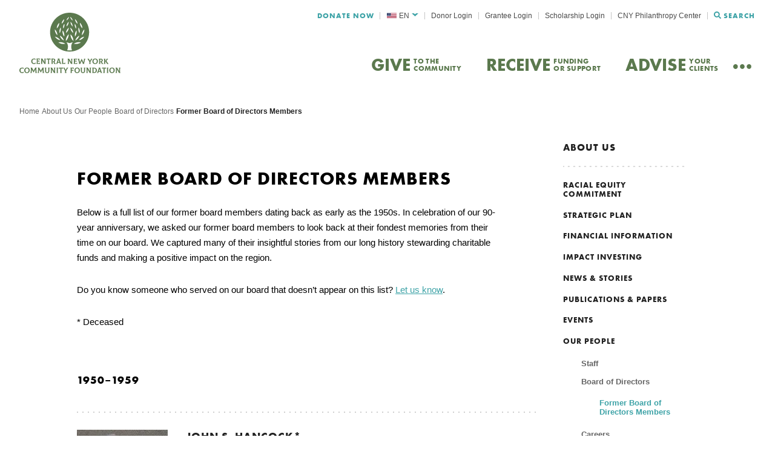

--- FILE ---
content_type: text/html; charset=UTF-8
request_url: https://cnycf.org/about-us/our-people/board-of-directors/formerboard/
body_size: 77172
content:
<!doctype html>
<html lang="en-US">
  <head>
  <meta charset="utf-8">
  <meta http-equiv="x-ua-compatible" content="ie=edge">
  <meta name="viewport" content="width=device-width, initial-scale=1, shrink-to-fit=no">
  <script src="https://kit.fontawesome.com/47eafa0c7a.js" crossorigin="anonymous"></script>

  <meta name='robots' content='index, follow, max-image-preview:large, max-snippet:-1, max-video-preview:-1' />

	<!-- This site is optimized with the Yoast SEO plugin v26.1.1 - https://yoast.com/wordpress/plugins/seo/ -->
	<title>Former Board of Directors Members - Central New York Community Foundation</title>
	<link rel="canonical" href="https://cnycf.org/about-us/our-people/board-of-directors/formerboard/" />
	<meta property="og:locale" content="en_US" />
	<meta property="og:type" content="article" />
	<meta property="og:title" content="Former Board of Directors Members - Central New York Community Foundation" />
	<meta property="og:url" content="https://cnycf.org/about-us/our-people/board-of-directors/formerboard/" />
	<meta property="og:site_name" content="Central New York Community Foundation" />
	<meta property="article:modified_time" content="2025-06-20T13:25:22+00:00" />
	<meta name="twitter:card" content="summary_large_image" />
	<meta name="twitter:label1" content="Est. reading time" />
	<meta name="twitter:data1" content="1 minute" />
	<script type="application/ld+json" class="yoast-schema-graph">{"@context":"https://schema.org","@graph":[{"@type":"WebPage","@id":"https://cnycf.org/about-us/our-people/board-of-directors/formerboard/","url":"https://cnycf.org/about-us/our-people/board-of-directors/formerboard/","name":"Former Board of Directors Members - Central New York Community Foundation","isPartOf":{"@id":"https://cnycf.org/#website"},"datePublished":"2021-01-11T20:22:34+00:00","dateModified":"2025-06-20T13:25:22+00:00","breadcrumb":{"@id":"https://cnycf.org/about-us/our-people/board-of-directors/formerboard/#breadcrumb"},"inLanguage":"en-US","potentialAction":[{"@type":"ReadAction","target":["https://cnycf.org/about-us/our-people/board-of-directors/formerboard/"]}]},{"@type":"BreadcrumbList","@id":"https://cnycf.org/about-us/our-people/board-of-directors/formerboard/#breadcrumb","itemListElement":[{"@type":"ListItem","position":1,"name":"Home","item":"https://cnycf.org/"},{"@type":"ListItem","position":2,"name":"About Us","item":"https://cnycf.org/about-us/"},{"@type":"ListItem","position":3,"name":"Our People","item":"https://cnycf.org/about-us/our-people/"},{"@type":"ListItem","position":4,"name":"Board of Directors","item":"https://cnycf.org/about-us/our-people/board-of-directors/"},{"@type":"ListItem","position":5,"name":"Former Board of Directors Members"}]},{"@type":"WebSite","@id":"https://cnycf.org/#website","url":"https://cnycf.org/","name":"Central New York Community Foundation","description":"Our mission is to foster a thriving Central New York community","potentialAction":[{"@type":"SearchAction","target":{"@type":"EntryPoint","urlTemplate":"https://cnycf.org/?s={search_term_string}"},"query-input":{"@type":"PropertyValueSpecification","valueRequired":true,"valueName":"search_term_string"}}],"inLanguage":"en-US"}]}</script>
	<!-- / Yoast SEO plugin. -->


<link rel='dns-prefetch' href='//kit.fontawesome.com' />
<link rel='dns-prefetch' href='//use.typekit.net' />
<script type="text/javascript">
/* <![CDATA[ */
window._wpemojiSettings = {"baseUrl":"https:\/\/s.w.org\/images\/core\/emoji\/16.0.1\/72x72\/","ext":".png","svgUrl":"https:\/\/s.w.org\/images\/core\/emoji\/16.0.1\/svg\/","svgExt":".svg","source":{"concatemoji":"https:\/\/cnycf.org\/wp\/wp-includes\/js\/wp-emoji-release.min.js?ver=6.8.3"}};
/*! This file is auto-generated */
!function(s,n){var o,i,e;function c(e){try{var t={supportTests:e,timestamp:(new Date).valueOf()};sessionStorage.setItem(o,JSON.stringify(t))}catch(e){}}function p(e,t,n){e.clearRect(0,0,e.canvas.width,e.canvas.height),e.fillText(t,0,0);var t=new Uint32Array(e.getImageData(0,0,e.canvas.width,e.canvas.height).data),a=(e.clearRect(0,0,e.canvas.width,e.canvas.height),e.fillText(n,0,0),new Uint32Array(e.getImageData(0,0,e.canvas.width,e.canvas.height).data));return t.every(function(e,t){return e===a[t]})}function u(e,t){e.clearRect(0,0,e.canvas.width,e.canvas.height),e.fillText(t,0,0);for(var n=e.getImageData(16,16,1,1),a=0;a<n.data.length;a++)if(0!==n.data[a])return!1;return!0}function f(e,t,n,a){switch(t){case"flag":return n(e,"\ud83c\udff3\ufe0f\u200d\u26a7\ufe0f","\ud83c\udff3\ufe0f\u200b\u26a7\ufe0f")?!1:!n(e,"\ud83c\udde8\ud83c\uddf6","\ud83c\udde8\u200b\ud83c\uddf6")&&!n(e,"\ud83c\udff4\udb40\udc67\udb40\udc62\udb40\udc65\udb40\udc6e\udb40\udc67\udb40\udc7f","\ud83c\udff4\u200b\udb40\udc67\u200b\udb40\udc62\u200b\udb40\udc65\u200b\udb40\udc6e\u200b\udb40\udc67\u200b\udb40\udc7f");case"emoji":return!a(e,"\ud83e\udedf")}return!1}function g(e,t,n,a){var r="undefined"!=typeof WorkerGlobalScope&&self instanceof WorkerGlobalScope?new OffscreenCanvas(300,150):s.createElement("canvas"),o=r.getContext("2d",{willReadFrequently:!0}),i=(o.textBaseline="top",o.font="600 32px Arial",{});return e.forEach(function(e){i[e]=t(o,e,n,a)}),i}function t(e){var t=s.createElement("script");t.src=e,t.defer=!0,s.head.appendChild(t)}"undefined"!=typeof Promise&&(o="wpEmojiSettingsSupports",i=["flag","emoji"],n.supports={everything:!0,everythingExceptFlag:!0},e=new Promise(function(e){s.addEventListener("DOMContentLoaded",e,{once:!0})}),new Promise(function(t){var n=function(){try{var e=JSON.parse(sessionStorage.getItem(o));if("object"==typeof e&&"number"==typeof e.timestamp&&(new Date).valueOf()<e.timestamp+604800&&"object"==typeof e.supportTests)return e.supportTests}catch(e){}return null}();if(!n){if("undefined"!=typeof Worker&&"undefined"!=typeof OffscreenCanvas&&"undefined"!=typeof URL&&URL.createObjectURL&&"undefined"!=typeof Blob)try{var e="postMessage("+g.toString()+"("+[JSON.stringify(i),f.toString(),p.toString(),u.toString()].join(",")+"));",a=new Blob([e],{type:"text/javascript"}),r=new Worker(URL.createObjectURL(a),{name:"wpTestEmojiSupports"});return void(r.onmessage=function(e){c(n=e.data),r.terminate(),t(n)})}catch(e){}c(n=g(i,f,p,u))}t(n)}).then(function(e){for(var t in e)n.supports[t]=e[t],n.supports.everything=n.supports.everything&&n.supports[t],"flag"!==t&&(n.supports.everythingExceptFlag=n.supports.everythingExceptFlag&&n.supports[t]);n.supports.everythingExceptFlag=n.supports.everythingExceptFlag&&!n.supports.flag,n.DOMReady=!1,n.readyCallback=function(){n.DOMReady=!0}}).then(function(){return e}).then(function(){var e;n.supports.everything||(n.readyCallback(),(e=n.source||{}).concatemoji?t(e.concatemoji):e.wpemoji&&e.twemoji&&(t(e.twemoji),t(e.wpemoji)))}))}((window,document),window._wpemojiSettings);
/* ]]> */
</script>
<style id='wp-emoji-styles-inline-css' type='text/css'>

	img.wp-smiley, img.emoji {
		display: inline !important;
		border: none !important;
		box-shadow: none !important;
		height: 1em !important;
		width: 1em !important;
		margin: 0 0.07em !important;
		vertical-align: -0.1em !important;
		background: none !important;
		padding: 0 !important;
	}
</style>
<style id='safe-svg-svg-icon-style-inline-css' type='text/css'>
.safe-svg-cover{text-align:center}.safe-svg-cover .safe-svg-inside{display:inline-block;max-width:100%}.safe-svg-cover svg{fill:currentColor;height:100%;max-height:100%;max-width:100%;width:100%}

</style>
<link rel='stylesheet' id='wpml-legacy-dropdown-click-0-css' href='https://cnycf.org/app/plugins/wpml-multilingual-cms/templates/language-switchers/legacy-dropdown-click/style.min.css?ver=1' type='text/css' media='all' />
<link rel='stylesheet' id='sage/main.css-css' href='https://cnycf.org/app/themes/cnycf/dist/styles/main_1b16fae1.css' type='text/css' media='all' />
<link rel='stylesheet' id='adobe/typekit.css-css' href='https://use.typekit.net/flv7uio.css' type='text/css' media='all' />
<script type="text/javascript" id="wpml-cookie-js-extra">
/* <![CDATA[ */
var wpml_cookies = {"wp-wpml_current_language":{"value":"en","expires":1,"path":"\/"}};
var wpml_cookies = {"wp-wpml_current_language":{"value":"en","expires":1,"path":"\/"}};
/* ]]> */
</script>
<script type="text/javascript" src="https://cnycf.org/app/plugins/wpml-multilingual-cms/res/js/cookies/language-cookie.js?ver=482900" id="wpml-cookie-js" defer="defer" data-wp-strategy="defer"></script>
<script type="text/javascript" src="https://cnycf.org/app/plugins/wpml-multilingual-cms/templates/language-switchers/legacy-dropdown-click/script.min.js?ver=1" id="wpml-legacy-dropdown-click-0-js"></script>
<script type="text/javascript" src="https://cnycf.org/wp/wp-includes/js/jquery/jquery.min.js?ver=3.7.1" id="jquery-core-js"></script>
<script type="text/javascript" src="https://cnycf.org/wp/wp-includes/js/jquery/jquery-migrate.min.js?ver=3.4.1" id="jquery-migrate-js"></script>
<script type="text/javascript" src="https://kit.fontawesome.com/47eafa0c7a.js" id="fontawesome/fontawesome.js-js"></script>
<link rel="https://api.w.org/" href="https://cnycf.org/wp-json/" /><link rel="alternate" title="JSON" type="application/json" href="https://cnycf.org/wp-json/wp/v2/pages/5781" /><link rel="EditURI" type="application/rsd+xml" title="RSD" href="https://cnycf.org/wp/xmlrpc.php?rsd" />
<meta name="generator" content="WordPress 6.8.3" />
<link rel='shortlink' href='https://cnycf.org/?p=5781' />
<link rel="alternate" title="oEmbed (JSON)" type="application/json+oembed" href="https://cnycf.org/wp-json/oembed/1.0/embed?url=https%3A%2F%2Fcnycf.org%2Fabout-us%2Four-people%2Fboard-of-directors%2Fformerboard%2F" />
<link rel="alternate" title="oEmbed (XML)" type="text/xml+oembed" href="https://cnycf.org/wp-json/oembed/1.0/embed?url=https%3A%2F%2Fcnycf.org%2Fabout-us%2Four-people%2Fboard-of-directors%2Fformerboard%2F&#038;format=xml" />
<meta name="generator" content="WPML ver:4.8.2 stt:66,59,1,4,2,54;" />
<script>
      window.ga=function(){ga.q.push(arguments)};ga.q=[];ga.l=+new Date;
    ga('create','UA-38945294-2','auto');
    ga('set','anonymizeIp',true);  ga('set','transport','beacon');ga('send','pageview');
</script>
  <script src="https://www.google-analytics.com/analytics.js" async defer></script>
  
      <!-- Google Tag Manager -->
    <script>(function(w,d,s,l,i){w[l]=w[l]||[];w[l].push({'gtm.start':
    new Date().getTime(),event:'gtm.js'});var f=d.getElementsByTagName(s)[0],
    j=d.createElement(s),dl=l!='dataLayer'?'&l='+l:'';j.async=true;j.src=
    'https://www.googletagmanager.com/gtm.js?id='+i+dl;f.parentNode.insertBefore(j,f);
    })(window,document,'script','dataLayer','GTM-WLMV428');</script>
    <!-- End Google Tag Manager -->
    <!-- Google tag (gtag.js) -->
    <script async src="https://www.googletagmanager.com/gtag/js?id=G-TN03R9E24T"></script>
    <script>
      window.dataLayer = window.dataLayer || [];
      function gtag(){dataLayer.push(arguments);}
      gtag('js', new Date());

      gtag('config', 'G-TN03R9E24T');
    </script>
  </head>
  <body class="wp-singular page-template-default page page-id-5781 page-child parent-pageid-2760 wp-theme-cnycfresources formerboard has-sidebar app-data index-data singular-data page-data page-5781-data page-formerboard-data">
          <!-- Google Tag Manager (noscript) -->
      <noscript><iframe src="https://www.googletagmanager.com/ns.html?id=GTM-WLMV428"
      height="0" width="0" style="display:none;visibility:hidden"></iframe></noscript>
      <!-- End Google Tag Manager (noscript) -->
            <header class="site-header">
  <div class="container-fluid">
        <div class="row">
      <nav class="navbar">
        <a class="navbar__brand" href="https://cnycf.org/">
          <?xml version="1.0" encoding="UTF-8"?>
<svg class="navbar__logo" alt="Central New York Community Foundation" width="167px" height="100px" viewBox="0 0 167 100" version="1.1" xmlns="http://www.w3.org/2000/svg" xmlns:xlink="http://www.w3.org/1999/xlink">
    <!-- Generator: Sketch 57.1 (83088) - https://sketch.com -->
    <title>CNYCF Logo Vertical White</title>
    <desc>Created with Sketch.</desc>
    <g id="Symbols" stroke="none" stroke-width="1" fill="none" fill-rule="evenodd">
        <g id="Header-MERGE" transform="translate(-68.000000, -20.000000)" fill="#5B794E">
            <g id="Header-v2-WHITE">
                <g id="Header-v2">
                    <g id="CNYCF-Logo-Vertical-Green" transform="translate(68.000000, 20.000000)">
                        <g id="CNYCF-Logo-Vertical-White" stroke-width="1" transform="translate(0.000000, 75.688073)">
                            <path d="M12.6522252,14.9082569 C15.3135477,14.9082569 17.0917806,16.7179039 17.0917806,19.4011737 C17.0917806,22.1844133 15.2386881,24.0825688 12.466345,24.0825688 C9.67877626,24.0825688 8.03757453,22.1353835 8.03757453,19.5762803 C8.03757453,16.7682073 9.7796464,14.9082569 12.6522252,14.9082569 Z M44.8176856,15.1580544 L44.8176856,15.1822509 C44.532204,15.3949259 44.1832821,15.993472 44.1832821,17.0294663 L44.1832821,20.3997906 C44.1832821,22.0973695 44.6946113,22.7334839 46.0490627,22.7334839 C47.255698,22.7334839 47.8025538,21.9980363 47.8025538,20.3997906 L47.8025538,17.0294663 C47.8025538,16.0062071 47.4422127,15.3949259 47.1687848,15.1822509 L47.1687848,15.1580544 L50.1530186,15.1580544 L50.1530186,15.1822509 C49.8301072,15.3949259 49.4824542,15.993472 49.4824542,17.0294663 L49.4824542,20.2628891 C49.4824542,22.7971591 48.3119798,24.0445548 45.9126659,24.0445548 C43.6985979,24.0445548 42.4672208,22.8086206 42.4672208,20.2628891 L42.4672208,17.0294663 C42.4672208,16.0062071 42.107514,15.3949259 41.7960219,15.1822509 L41.7960219,15.1580544 L44.8176856,15.1580544 Z M4.67555344,14.9834572 C5.47236417,14.9834572 6.14356302,15.0821536 6.86487975,15.2941918 L7.06408243,17.4534153 L7.0393407,17.4667871 C6.52928032,16.668301 5.62018018,16.2932545 4.66413417,16.2932545 C2.91000863,16.2932545 1.85309248,17.5037186 1.85309248,19.4267074 C1.85309248,21.3363244 2.77361189,22.6957883 4.50172689,22.6957883 C5.8460278,22.6957883 6.65298899,22.1469087 7.30008051,21.298756 L7.32545665,21.3108543 L7.02601822,23.5452144 C6.39224918,23.7699876 5.4222463,24.0195941 4.37674941,24.0195941 C1.691954,24.0195941 -2.14939178e-13,22.1099771 -2.14939178e-13,19.5515106 C-2.14939178e-13,16.7428009 1.84040441,14.9834572 4.67555344,14.9834572 Z M21.2390663,15.1583091 C21.0887126,15.3448772 21.1140888,15.7307485 21.4376345,16.2929998 L22.6690116,18.414655 C23.0547289,19.0889745 23.3281568,19.7626573 23.4391774,20.4745452 L23.4899297,20.4745452 C23.6764443,19.712354 23.9993557,19.1392779 24.4098147,18.414655 L25.6291381,16.2560682 C25.9399958,15.7059152 25.965372,15.3448772 25.8150184,15.1583091 L28.6882316,15.1583091 L28.6996509,15.1825056 C28.1413758,15.493877 27.9294851,16.4681064 27.9789685,17.155161 L28.3646858,21.9976542 C28.4148037,22.5962004 28.6501674,23.3577549 29.0974218,23.8073012 L29.0860026,23.8321345 L26.2387999,23.8321345 L26.2254774,23.8073012 C26.4621099,23.5958998 26.698108,23.0457468 26.6365708,22.2599957 L26.4367337,19.6754224 C26.3872503,19.0889745 26.3993039,18.4394883 26.5115934,17.528934 L26.4621099,17.528934 C26.2007357,18.3649884 25.9146197,18.952073 25.5035263,19.6518626 L24.1243332,21.9976542 C23.6764443,22.7471104 23.5641549,23.2456866 23.5400476,23.5073914 L23.4391774,23.5073914 C23.4030164,23.2456866 23.2786734,22.7471104 22.8180965,22.0103892 L21.3386676,19.6384908 C20.9402622,18.9902781 20.6795224,18.4031934 20.4435243,17.528934 L20.3940409,17.528934 C20.4930078,18.4649583 20.4930078,19.1392779 20.4676317,19.6754224 L20.3312349,22.2599957 C20.2938051,23.0457468 20.5050615,23.5958998 20.7410596,23.8073012 L20.7290059,23.8321345 L17.9928238,23.8321345 L17.9807701,23.8073012 C18.3785411,23.3704899 18.6640227,22.8706402 18.7268286,21.9976542 L19.04974,17.155161 C19.0998578,16.4681064 18.9387194,15.519347 18.3785411,15.1825056 L18.3905948,15.1583091 L21.2390663,15.1583091 Z M33.1595071,15.1583091 C33.0091535,15.3448772 33.0345296,15.7307485 33.357441,16.2929998 L34.5894525,18.414655 C34.9751698,19.0889745 35.2485977,19.7626573 35.3596183,20.4745452 L35.411005,20.4745452 C35.5968852,19.712354 35.9191621,19.1392779 36.3302556,18.414655 L37.549579,16.2560682 C37.8604367,15.7059152 37.8858128,15.3448772 37.7354592,15.1583091 L40.6086724,15.1583091 L40.6200917,15.1825056 C40.0618167,15.493877 39.8499259,16.4681064 39.8994094,17.155161 L40.2851267,21.9976542 C40.3346102,22.5962004 40.5706082,23.3577549 41.0178627,23.8073012 L41.0064434,23.8321345 L38.1592407,23.8321345 L38.1452838,23.8073012 C38.3819163,23.5958998 38.6179144,23.0457468 38.5570117,22.2599957 L38.3565402,19.6754224 C38.3076911,19.0889745 38.3197448,18.4394883 38.4313998,17.528934 L38.3819163,17.528934 C38.1218109,18.3649884 37.8350606,18.952073 37.4239671,19.6518626 L36.044774,21.9976542 C35.5968852,22.7471104 35.4845958,23.2456866 35.4604884,23.5073914 L35.3596183,23.5073914 C35.3234573,23.2456866 35.1991142,22.7471104 34.7385373,22.0103892 L33.2591085,19.6384908 C32.8613375,18.9902781 32.5999633,18.4031934 32.3639652,17.528934 L32.3144817,17.528934 C32.4134487,18.4649583 32.4134487,19.1392779 32.3880725,19.6754224 L32.2510414,22.2599957 C32.214246,23.0457468 32.4255023,23.5958998 32.6615004,23.8073012 L32.6494467,23.8321345 L29.9132647,23.8321345 L29.901211,23.8073012 C30.298982,23.3704899 30.5838291,22.8706402 30.6472694,21.9976542 L30.9701808,17.155161 C31.0202987,16.4681064 30.8591602,15.519347 30.298982,15.1825056 L30.3110356,15.1583091 L33.1595071,15.1583091 Z M54.1614334,15.1583091 C54.1868095,15.4072788 54.2623035,15.6689836 54.6721282,16.3560382 L56.4624147,19.3767861 C56.8360783,20.0001656 57.2338493,20.8865233 57.6068785,21.8480177 L57.656362,21.8480177 C57.4838042,20.848955 57.4584281,19.9746955 57.4584281,19.2761794 L57.4584281,17.0290842 C57.4584281,15.9937267 57.146936,15.3945438 56.8246591,15.1825056 L56.8246591,15.1583091 L59.6966035,15.1583091 L59.6966035,15.1825056 C59.3724233,15.3945438 59.0241358,16.005825 59.0241358,17.0290842 L59.0241358,21.9600859 C59.0241358,22.9833451 59.3724233,23.5958998 59.6966035,23.8073012 L59.6966035,23.8321345 L57.0720764,23.8321345 C56.9350453,23.4946564 56.6990472,23.0457468 56.4509954,22.6465037 L54.6975043,19.7881274 C54.1005306,18.826633 53.7776193,18.0911853 53.4033212,16.9431228 L53.3544722,16.9431228 C53.5530405,18.1268434 53.5777822,18.939338 53.5777822,19.8384307 L53.5777822,21.9600859 C53.5777822,22.9967169 53.8892743,23.5958998 54.2121856,23.8073012 L54.2121856,23.8321345 L51.3396068,23.8321345 L51.3396068,23.8073012 C51.6504645,23.5958998 52.0114401,22.9833451 52.0114401,21.9600859 L52.0114401,16.9673194 C52.0114401,16.2929998 51.8001837,15.493877 51.3396068,15.1825056 L51.3396068,15.1583091 L54.1614334,15.1583091 Z M64.2282108,15.1583091 L64.2282108,15.1825056 C63.9173531,15.3945438 63.5570119,16.005825 63.5570119,17.0290842 L63.5570119,21.9600859 C63.5570119,22.9967169 63.9040306,23.5958998 64.2282108,23.8073012 L64.2282108,23.8321345 L61.1691173,23.8321345 L61.1691173,23.8073012 C61.479975,23.5958998 61.8403162,22.9833451 61.8403162,21.9600859 L61.8403162,17.0290842 C61.8403162,15.9937267 61.4920287,15.3945438 61.1691173,15.1825056 L61.1691173,15.1583091 L64.2282108,15.1583091 Z M71.8659843,15.0575114 L72.077875,17.3421748 L72.0524989,17.3542731 C71.7670173,16.8544234 71.1827317,16.4297103 70.4366733,16.4297103 L69.5034658,16.4297103 L69.5034658,21.8611984 C69.5034658,22.9334875 69.8523877,23.5950721 70.2622123,23.8064735 L70.2622123,23.8319435 L67.0419804,23.8319435 L67.0419804,23.8064735 C67.4016872,23.5950721 67.7994581,22.9207525 67.7994581,21.8611984 L67.7994581,16.4297103 L66.8554658,16.4297103 C66.1087729,16.4297103 65.5244874,16.8544234 65.237737,17.3542731 L65.2136297,17.3421748 L65.4242516,15.0575114 C65.9958491,15.1320113 66.5185976,15.1574813 67.1282593,15.1574813 L70.1632454,15.1574813 C70.7716383,15.1574813 71.2937523,15.1320113 71.8659843,15.0575114 Z M74.8420977,15.1576723 L74.8420977,15.1825056 C74.7310771,15.519347 74.8915812,16.0433933 75.1288481,16.4553714 L76.0855285,18.1153819 C76.2225596,18.3395183 76.3469027,18.5770265 76.4718802,18.9272397 L76.5219981,18.9272397 C76.6457067,18.5642915 76.7947915,18.3395183 76.919769,18.1153819 L77.8637614,16.4553714 C78.1010283,16.0433933 78.2615323,15.519347 78.1390925,15.1825056 L78.1390925,15.1576723 L80.6373732,15.1576723 L80.6373732,15.1825056 C80.32715,15.4181036 79.9661744,15.9313251 79.643263,16.4553714 L77.2934327,20.3503787 L77.2934327,21.8607527 C77.2934327,22.9343153 77.6398169,23.5958998 78.0509104,23.8073012 L78.0509104,23.8321345 L74.8306785,23.8321345 L74.8306785,23.8073012 C75.1903852,23.5958998 75.5887906,22.9203068 75.5887906,21.8607527 L75.5887906,20.4127804 L73.200896,16.4553714 C72.8900383,15.9427866 72.5049554,15.4181036 72.1934633,15.1825056 L72.1934633,15.1576723 L74.8420977,15.1576723 Z M12.5278822,16.2059559 C10.8866804,16.2059559 9.89066701,17.503655 9.89066701,19.4508403 C9.89066701,21.4973588 10.8111864,22.7829595 12.5887849,22.7829595 C14.118966,22.7829595 15.2386881,21.5228288 15.2386881,19.5259769 C15.2386881,17.4157833 14.2192018,16.2059559 12.5278822,16.2059559 Z" id="Combined-Shape"></path>
                            <path d="M95.4850788,14.9082569 C98.1248537,14.9082569 99.8891095,16.7179039 99.8891095,19.4011737 C99.8891095,22.1844133 98.0505825,24.0825688 95.3000302,24.0825688 C92.5350014,24.0825688 90.907329,22.1353835 90.907329,19.5762803 C90.907329,16.7682073 92.6350787,14.9082569 95.4850788,14.9082569 Z M153.062005,14.9082569 C155.70178,14.9082569 157.466665,16.7179039 157.466665,19.4011737 C157.466665,22.1844133 155.628138,24.0825688 152.876957,24.0825688 C150.113816,24.0825688 148.483626,22.1353835 148.483626,19.5762803 C148.483626,16.7682073 150.212005,14.9082569 153.062005,14.9082569 Z M103.880054,15.1580544 L103.880054,15.1822509 C103.596816,15.3949259 103.251266,15.993472 103.251266,17.0294663 L103.251266,20.3997906 C103.251266,22.0973695 103.757318,22.7334839 105.101752,22.7334839 C106.299533,22.7334839 106.840831,21.9980363 106.840831,20.3997906 L106.840831,17.0294663 C106.840831,16.0062071 106.483952,15.3949259 106.212044,15.1822509 L106.212044,15.1580544 L109.173451,15.1580544 L109.173451,15.1822509 C108.852448,15.3949259 108.507528,15.993472 108.507528,17.0294663 L108.507528,20.2628891 C108.507528,22.7971591 107.348141,24.0445548 104.966428,24.0445548 C102.769762,24.0445548 101.548064,22.8086206 101.548064,20.2628891 L101.548064,17.0294663 C101.548064,16.0062071 101.190555,15.3949259 100.881511,15.1822509 L100.881511,15.1580544 L103.880054,15.1580544 Z M89.8297671,15.0569383 L90.0519513,17.3919051 L90.0274041,17.4046401 C89.5836651,16.6679189 88.7943762,16.4055774 87.8313682,16.4055774 L86.4491685,16.4055774 L86.4491685,18.7271725 L87.5349128,18.7271725 C88.4230202,18.7271725 89.0165604,18.7017024 89.3860282,18.6272025 L88.9913837,20.8736609 L88.9668364,20.8736609 C88.8063351,20.3368796 88.238601,19.9752049 87.6217723,19.9752049 L86.4491685,19.9752049 L86.4491685,21.9599585 C86.4491685,22.9959528 86.7947184,23.5957725 87.1163505,23.8071739 L87.1163505,23.8326439 L84.0932607,23.8326439 L84.0932607,23.8071739 C84.401675,23.5957725 84.7591839,22.9838545 84.7591839,21.9599585 L84.7591839,17.0295937 C84.7591839,15.8063945 84.4513989,15.3823182 84.1052196,15.1823783 L84.1052196,15.1581817 L88.238601,15.1581817 C88.9787954,15.1581817 89.4231638,15.1327117 89.8297671,15.0569383 Z M123.680191,15.1580544 C126.2715,15.1580544 127.974073,16.7683983 127.974073,19.4879629 C127.974073,22.2221727 126.53082,23.8325166 123.484442,23.8325166 L120.103214,23.8325166 L120.103214,23.8070465 C120.412258,23.5956451 120.768508,22.9837272 120.768508,21.9598312 L120.768508,17.0294663 C120.768508,16.106177 120.422958,15.3949259 120.103214,15.1822509 L120.103214,15.1580544 L123.680191,15.1580544 Z M113.149667,15.1583091 C113.174843,15.4072788 113.249744,15.6689836 113.656977,16.3560382 L115.432562,19.3767861 C115.804548,20.0001656 116.199192,20.8865233 116.56866,21.8480177 L116.618384,21.8480177 C116.446553,20.848955 116.421376,19.9746955 116.421376,19.2761794 L116.421376,17.0290842 C116.421376,15.9937267 116.111703,15.3945438 115.792589,15.1825056 L115.792589,15.1583091 L118.642589,15.1583091 L118.642589,15.1825056 C118.320957,15.3945438 117.974777,16.005825 117.974777,17.0290842 L117.974777,21.9600859 C117.974777,22.9833451 118.320957,23.5958998 118.642589,23.8073012 L118.642589,23.8321345 L116.038061,23.8321345 C115.902107,23.4946564 115.667964,23.0457468 115.421233,22.6465037 L113.682153,19.7881274 C113.089872,18.826633 112.768869,18.0911853 112.398143,16.9431228 L112.349048,16.9431228 C112.546056,18.1268434 112.570603,18.939338 112.570603,19.8384307 L112.570603,21.9600859 C112.570603,22.9967169 112.879647,23.5958998 113.20002,23.8073012 L113.20002,23.8321345 L110.350649,23.8321345 L110.350649,23.8073012 C110.659064,23.5958998 111.016572,22.9833451 111.016572,21.9600859 L111.016572,16.9673194 C111.016572,16.2929998 110.806977,15.493877 110.350649,15.1825056 L110.350649,15.1583091 L113.149667,15.1583091 Z M134.037499,15.1583728 L134.037499,15.1825693 C133.803985,15.3946075 133.555995,15.9059187 133.815315,16.6426399 L135.629295,21.785043 C135.962256,22.7471741 136.492855,23.5201901 136.837775,23.8073649 L136.837775,23.8321982 L134.050717,23.8321982 L134.050717,23.8073649 C134.259683,23.6449934 134.359131,23.1330454 134.050717,22.2727944 L133.93931,21.9722478 L130.756348,21.9722478 L130.644312,22.2727944 C130.323309,23.1330454 130.447304,23.6449934 130.619135,23.8073649 L130.619135,23.8321982 L128.028455,23.8321982 L128.028455,23.8073649 C128.361417,23.5074551 128.892644,22.7471741 129.225606,21.785043 L130.989862,16.6426399 C131.236593,15.9059187 131.00245,15.3825092 130.768307,15.1825693 L130.768307,15.1583728 L134.037499,15.1583728 Z M142.987557,15.0575114 L143.197782,17.3421748 L143.172605,17.3542731 C142.888738,16.8544234 142.309675,16.4297103 141.568851,16.4297103 L140.643608,16.4297103 L140.643608,21.8611984 C140.643608,22.9334875 140.989787,23.5950721 141.396391,23.8064735 L141.396391,23.8319435 L138.200841,23.8319435 L138.200841,23.8064735 C138.558349,23.5950721 138.952994,22.9207525 138.952994,21.8611984 L138.952994,16.4297103 L138.015163,16.4297103 C137.275598,16.4297103 136.695275,16.8544234 136.411408,17.3542731 L136.38749,17.3421748 L136.596457,15.0575114 C137.163561,15.1320113 137.682201,15.1574813 138.287071,15.1574813 L141.297572,15.1574813 C141.901183,15.1574813 142.419823,15.1320113 142.987557,15.0575114 Z M147.210693,15.1583091 L147.210693,15.1825056 C146.902279,15.3945438 146.54477,16.005825 146.54477,17.0290842 L146.54477,21.9600859 C146.54477,22.9967169 146.89032,23.5958998 147.210693,23.8073012 L147.210693,23.8321345 L144.176274,23.8321345 L144.176274,23.8073012 C144.484688,23.5958998 144.842197,22.9833451 144.842197,21.9600859 L144.842197,17.0290842 C144.842197,15.9937267 144.497276,15.3945438 144.176274,15.1825056 L144.176274,15.1583091 L147.210693,15.1583091 Z M161.543525,15.1583091 C161.568702,15.4072788 161.642344,15.6689836 162.050206,16.3560382 L163.825791,19.3767861 C164.197147,20.0001656 164.591792,20.8865233 164.961259,21.8480177 L165.010354,21.8480177 C164.839152,20.848955 164.813976,19.9746955 164.813976,19.2761794 L164.813976,17.0290842 C164.813976,15.9937267 164.504932,15.3945438 164.185188,15.1825056 L164.185188,15.1583091 L167.034559,15.1583091 L167.034559,15.1825056 C166.712927,15.3945438 166.368006,16.005825 166.368006,17.0290842 L166.368006,21.9600859 C166.368006,22.9833451 166.712927,23.5958998 167.034559,23.8073012 L167.034559,23.8321345 L164.43129,23.8321345 C164.294707,23.4946564 164.060564,23.0457468 163.814462,22.6465037 L162.074753,19.7881274 C161.482472,18.826633 161.162098,18.0911853 160.790742,16.9431228 L160.741648,16.9431228 C160.920088,18.0084713 160.956795,18.7731268 160.962352,19.570843 L160.963203,21.9600859 C160.963203,22.9967169 161.272876,23.5958998 161.593878,23.8073012 L161.593878,23.8321345 L158.743878,23.8321345 L158.743878,23.8073012 C159.051663,23.5958998 159.409172,22.9833451 159.409172,21.9600859 L159.409172,16.9673194 C159.409172,16.2929998 159.198947,15.493877 158.743878,15.1825056 L158.743878,15.1583091 L161.543525,15.1583091 Z M95.3617131,16.2059559 C93.7334113,16.2059559 92.7452266,17.503655 92.7452266,19.4508403 C92.7452266,21.4973588 93.6585107,22.7829595 95.4227665,22.7829595 C96.9402909,22.7829595 98.0505825,21.5228288 98.0505825,19.5259769 C98.0505825,17.4157833 97.0397388,16.2059559 95.3617131,16.2059559 Z M152.939269,16.2059559 C151.310338,16.2059559 150.322782,17.503655 150.322782,19.4508403 C150.322782,21.4973588 151.236066,22.7829595 153.000322,22.7829595 C154.517847,22.7829595 155.628138,21.5228288 155.628138,19.5259769 C155.628138,17.4157833 154.616665,16.2059559 152.939269,16.2059559 Z M123.544237,16.3920783 L122.459122,16.3920783 L122.459122,22.5959457 L123.605919,22.5959457 C125.260027,22.5959457 126.147505,21.4975498 126.147505,19.4879629 C126.147505,17.3803162 125.308492,16.3920783 123.544237,16.3920783 Z M132.358844,16.8171098 L132.310379,16.8171098 C132.198972,17.7786041 131.903146,18.6146585 131.619279,19.4265164 L131.162952,20.7496854 L133.532077,20.7496854 L133.07512,19.4265164 C132.791253,18.6146585 132.482839,17.7786041 132.358844,16.8171098 Z" id="Combined-Shape"></path>
                            <path d="M134.54543,0.250020061 C136.547264,0.250020061 137.711596,1.25849366 137.711596,2.87930021 C137.711596,4.20061681 137.061128,5.01070216 136.009143,5.34770783 L137.173476,7.22921689 C137.648401,7.98970518 138.200565,8.48821924 138.799966,8.6878792 L138.799966,8.71331359 L136.233839,9.17431193 C136.072977,8.6878792 135.8719,8.2516794 135.596137,7.79068107 L133.65686,4.48738957 L134.257538,4.48738957 C135.333141,4.48738957 135.935096,4.0505539 135.935096,2.94161447 C135.935096,2.03169914 135.333141,1.45878948 134.257538,1.47087082 L133.381097,1.48295215 L133.381097,7.09250704 C133.381097,8.07681796 133.732823,8.67579787 134.006671,8.88690331 L134.006671,8.9123377 L130.993067,8.9123377 L130.993067,8.88690331 C131.316706,8.67579787 131.667793,8.06473663 131.667793,7.04290998 L131.667793,2.06985072 C131.667793,1.08426808 131.316706,0.486559896 130.993067,0.274182733 L130.993067,0.250020061 L134.54543,0.250020061 Z M125.230964,5.32907052e-14 C127.908162,5.32907052e-14 129.697429,1.80774932 129.697429,4.48726239 C129.697429,7.26724131 127.832837,9.16210342 125.043292,9.16210342 C122.239064,9.16210342 120.586401,7.21700838 120.586401,4.66148797 C120.586401,1.85734639 122.34056,5.32907052e-14 125.230964,5.32907052e-14 Z M146.925205,0.249702131 L146.925205,0.274500663 C146.400489,0.523757692 145.849602,1.10938454 145.449362,1.65749566 L143.684991,4.0387905 L146.061531,7.50359038 C146.487303,8.12673296 146.83839,8.4516573 147.451197,8.70027847 L147.451197,8.72571286 L144.936137,9.14855961 C144.860813,8.86242271 144.610584,8.38870718 144.322054,7.96522457 L141.794227,4.22509741 L143.909686,1.24673025 C144.221835,0.797813253 144.334821,0.486241966 144.322054,0.249702131 L146.925205,0.249702131 Z M95.1927884,0.149172702 L95.405994,2.38104049 L95.3810988,2.39312183 C95.0798023,1.78269645 94.3910334,1.47112516 93.4162882,1.47112516 L91.7642642,1.47112516 L91.7642642,3.66484137 L92.7153908,3.66484137 C93.75397,3.66484137 94.105057,3.65212417 94.6680729,3.57772858 L94.3042191,5.6716148 L94.2793239,5.6716148 C94.0667566,5.11015062 93.6160886,4.88632798 92.9158296,4.88632798 L91.7642642,4.88632798 L91.7642642,7.69046957 L93.1283968,7.69046957 C94.2295333,7.69046957 95.1046975,7.2790683 95.6440948,6.51921587 L95.6689901,6.53129721 L95.3172647,9.01178617 C94.8551066,8.93739058 94.5295532,8.91259205 93.7916321,8.91259205 L89.3749575,8.91259205 L89.3749575,8.88715765 C89.6883824,8.67605221 90.0503212,8.06499097 90.0503212,7.04252846 L90.0503212,2.11906627 C90.0503212,1.08388656 89.6992342,0.48617838 89.3749575,0.274437077 L89.3749575,0.249638546 L93.8675946,0.249638546 C94.3680531,0.249638546 94.9170256,0.212122819 95.1927884,0.149172702 Z M82.3247472,0.250020061 C82.3502808,0.498641231 82.4256049,0.760615456 82.8386109,1.44670815 L84.6400065,4.46259103 C85.0159888,5.08573361 85.416228,5.97085041 85.7915719,6.9303628 L85.8413624,6.9303628 C85.6670956,5.93333468 85.6422003,5.06093508 85.6422003,4.36212519 L85.6422003,2.11944778 C85.6422003,1.08426808 85.3287754,0.486559896 85.0044986,0.274182733 L85.0044986,0.250020061 L87.8942639,0.250020061 L87.8942639,0.274182733 C87.5680722,0.486559896 87.2176235,1.09762113 87.2176235,2.11944778 L87.2176235,7.04290998 C87.2176235,8.06473663 87.5680722,8.67579787 87.8942639,8.88690331 L87.8942639,8.9123377 L85.2534512,8.9123377 C85.1155698,8.57533202 84.8781073,8.12641503 84.627878,7.72773095 L82.8641445,4.87399231 C82.2628282,3.91384405 81.9379132,3.17879016 81.5619309,2.032335 L81.5121404,2.032335 C81.7125791,3.21567003 81.736836,4.02639123 81.736836,4.92358937 L81.736836,7.04290998 C81.736836,8.07681796 82.0496227,8.67579787 82.3758144,8.88690331 L82.3758144,8.9123377 L79.4854108,8.9123377 L79.4854108,8.88690331 C79.7981974,8.67579787 80.1607745,8.06473663 80.1607745,7.04290998 L80.1607745,2.05649767 C80.1607745,1.38375803 79.9482073,0.58575402 79.4854108,0.274182733 L79.4854108,0.250020061 L82.3247472,0.250020061 Z M102.905787,0.174988609 C103.019412,0.548238293 103.157293,1.02195382 103.520509,1.73284504 L104.733355,4.10078683 C105.346161,5.31019211 105.547238,5.99564894 105.721505,6.85596721 L105.771296,6.85596721 C105.83513,5.89581895 105.984501,5.04821788 106.160683,4.31252813 L106.773489,1.81995783 C106.947756,1.13386514 106.784979,0.573672684 106.460064,0.274182733 L106.472831,0.250020061 L109.250249,0.250020061 L109.250249,0.274182733 C108.799581,0.524075622 108.525094,1.19681526 108.399341,1.72076371 L107.135428,6.96787853 C106.934989,7.81484374 107.048614,8.38838925 107.423319,8.88690331 L107.423319,8.9123377 L104.495892,8.9123377 L104.495892,8.88690331 C104.707821,8.53908802 104.721226,7.9655425 104.420568,7.34239993 L103.507103,5.3973049 C103.231979,4.81104219 102.994516,4.02639123 102.918554,3.49036145 L102.868125,3.49036145 C102.705987,4.15101975 102.518953,4.67369648 102.318514,5.11053214 L101.267807,7.34239993 C100.979915,7.9655425 100.967148,8.53908802 101.204611,8.88690331 L101.204611,8.9123377 L98.2510117,8.9123377 L98.2510117,8.88690331 C98.664656,8.43798631 98.7514703,7.75316534 98.5395414,6.96787853 L97.0879561,1.70741065 C96.9500747,1.19681526 96.6877169,0.524075622 96.2370489,0.274182733 L96.2370489,0.250020061 L99.2659723,0.250020061 L99.2659723,0.274182733 C98.9270138,0.561591348 98.7770039,1.15929953 98.9397806,1.81995783 L99.6534447,4.59993674 C99.8289882,5.28475772 99.9164408,5.87038456 99.9541029,6.85596721 L100.003255,6.85596721 C100.253484,5.83414056 100.604571,5.03613655 100.878419,4.47467237 L102.217657,1.74492638 C102.555977,1.04738821 102.73152,0.561591348 102.83174,0.174988609 L102.905787,0.174988609 Z M114.90192,0.250020061 L114.90192,0.274182733 C114.789572,0.61118841 114.952349,1.13386514 115.189811,1.54590227 L116.153066,3.20358869 C116.290948,3.42804719 116.416062,3.66522288 116.541815,4.01367404 L116.590967,4.01367404 C116.71672,3.65186983 116.865454,3.42804719 116.991845,3.20358869 L117.942333,1.54590227 C118.180434,1.13386514 118.343211,0.61118841 118.218096,0.274182733 L118.218096,0.250020061 L120.733156,0.250020061 L120.733156,0.274182733 C120.419731,0.510722567 120.057154,1.02258968 119.732877,1.54590227 L117.367827,5.43545648 L117.367827,6.94371586 C117.367827,8.01513957 117.716361,8.67579787 118.131282,8.88690331 L118.131282,8.9123377 L114.889791,8.9123377 L114.889791,8.88690331 C115.253007,8.67579787 115.653246,8.00178651 115.653246,6.94371586 L115.653246,5.49713488 L113.249896,1.54590227 C112.937747,1.03467102 112.549637,0.510722567 112.236212,0.274182733 L112.236212,0.250020061 L114.90192,0.250020061 Z M142.270429,0.249702131 L142.270429,0.274500663 C141.983176,0.486241966 141.656984,1.0973032 141.656984,2.11912985 L141.656984,7.05530924 C141.656984,8.07713589 141.983176,8.6761158 142.270429,8.88722124 L142.270429,8.91265563 L139.267678,8.91265563 L139.267678,8.88722124 C139.580464,8.6761158 139.94368,8.06505456 139.94368,7.04259205 L139.94368,2.06953279 C139.94368,1.08395015 139.592593,0.486241966 139.267678,0.274500663 L139.267678,0.249702131 L142.270429,0.249702131 Z M125.105211,1.29588221 C123.453825,1.29588221 122.452269,2.59240028 122.452269,4.53685946 C122.452269,6.58114861 123.377862,7.86494949 125.167768,7.86494949 C126.706167,7.86494949 127.832837,6.60658301 127.832837,4.61189091 C127.832837,2.50465163 126.807025,1.29588221 125.105211,1.29588221 Z" id="Combined-Shape"></path>
                            <path d="M56.191832,0.176368663 C58.1849345,0.176368663 59.3438184,1.1931651 59.3438184,2.82734803 C59.3438184,4.15956934 58.695123,4.97634025 57.6493319,5.31612721 L58.8082158,7.21316419 C59.2809185,7.97992872 59.8298635,8.48255697 60.4270954,8.68386472 L60.4270954,8.70950901 L57.8729762,9.17431193 C57.7122319,8.68386472 57.512731,8.244065 57.2382585,7.77926208 L55.308056,4.44870881 L55.9059232,4.44870881 C56.9771284,4.44870881 57.575631,4.00826798 57.575631,2.89017656 C57.575631,1.97275178 56.9771284,1.39511395 55.9059232,1.407295 L55.0342188,1.41947604 L55.0342188,7.07532609 C55.0342188,8.06776044 55.3830276,8.67168367 55.6568648,8.88453135 L55.6568648,8.91017565 L52.6560924,8.91017565 L52.6560924,8.88453135 C52.9794871,8.67168367 53.3282959,8.0555794 53.3282959,7.02531971 L53.3282959,2.01121823 C53.3282959,1.01750166 52.9794871,0.41486064 52.6560924,0.200730747 L52.6560924,0.176368663 L56.191832,0.176368663 Z M24.2665493,5.32907052e-15 C25.0639173,5.32907052e-15 25.7361209,0.100653872 26.4591526,0.314142658 L26.6580181,2.48749696 L26.6332393,2.50096022 C26.1224155,1.69701146 25.21259,1.31939916 24.2544776,1.31939916 C22.4977264,1.31939916 21.4392283,2.53814445 21.4392283,4.47428899 C21.4392283,6.39697028 22.3611255,7.76637582 24.0918272,7.76637582 C25.4375049,7.76637582 26.2469447,7.21374119 26.8943694,6.35914494 L26.9191482,6.37132598 L26.6205323,8.62161318 C25.9851792,8.84792412 25.0137245,9.09859714 23.967298,9.09859714 C21.2778486,9.09859714 19.5833621,7.17527474 19.5833621,4.59994606 C19.5833621,1.77137992 21.4271566,5.32907052e-15 24.2665493,5.32907052e-15 Z M33.748558,0.0746890196 L33.9601305,2.32497622 L33.9366225,2.33715726 C33.6367358,1.7216941 32.9511899,1.40755144 31.9803705,1.40755144 L30.3367122,1.40755144 L30.3367122,3.61937219 L31.2827528,3.61937219 C32.3164722,3.61937219 32.6659164,3.60655004 33.2269331,3.53154047 L32.8641465,5.64270735 L32.8400031,5.64270735 C32.6277952,5.07660946 32.179236,4.85093963 31.4822537,4.85093963 L30.3367122,4.85093963 L30.3367122,7.67822355 L31.6938262,7.67822355 C32.7898102,7.67822355 33.6608792,7.26342702 34.1977526,6.4973036 L34.221896,6.50948464 L33.8730872,9.01044486 C33.4130916,8.93543529 33.0884262,8.91043209 32.3545934,8.91043209 L27.9585858,8.91043209 L27.9585858,8.8847878 C28.2692734,8.67194012 28.6301539,8.05583584 28.6301539,7.02493504 L28.6301539,2.06083994 C28.6301539,1.01711699 28.2813451,0.414475976 27.9585858,0.20098719 L27.9585858,0.175983999 L32.4295651,0.175983999 C32.9270465,0.175983999 33.4747208,0.138158659 33.748558,0.0746890196 Z M72.953144,0.176368663 L72.953144,0.200730747 C72.6411856,0.41486064 72.2796697,1.03096491 72.2796697,2.06122461 L72.2796697,7.65360502 L73.5135253,7.65360502 C74.598073,7.65360502 75.4685066,7.27599272 76.0034739,6.52269145 L76.0295233,6.5348725 L75.7054933,9.01018842 C75.2327906,8.92235669 74.8954182,8.91017565 74.3223297,8.91017565 L69.9015433,8.91017565 L69.9015433,8.88453135 C70.2128663,8.67168367 70.5750176,8.0555794 70.5750176,7.02531971 L70.5750176,2.01121823 C70.5750176,1.01750166 70.2255734,0.41486064 69.9015433,0.200730747 L69.9015433,0.176368663 L72.953144,0.176368663 Z M38.2609623,0.176368663 C38.2863764,0.427041682 38.3619834,0.691177957 38.7724215,1.38293291 L40.5653877,4.42370562 C40.9396107,5.05199093 41.337977,5.94441252 41.7115646,6.91184368 L41.7611221,6.91184368 C41.5883061,5.90658718 41.562892,5.02698774 41.562892,4.32241064 L41.562892,2.06122461 C41.562892,1.01750166 41.2509336,0.41486064 40.9281743,0.200730747 L40.9281743,0.176368663 L43.8044175,0.176368663 L43.8044175,0.200730747 C43.4797521,0.41486064 43.1309433,1.03096491 43.1309433,2.06122461 L43.1309433,7.02531971 C43.1309433,8.0555794 43.4797521,8.67168367 43.8044175,8.88453135 L43.8044175,8.91017565 L41.175962,8.91017565 C41.0387257,8.5703887 40.8023744,8.11776683 40.5539514,7.71579245 L38.7978356,4.83850214 C38.1999684,3.87042987 37.8759383,3.12930964 37.5017154,1.97339289 L37.4521579,1.97339289 C37.6516587,3.16649388 37.6764375,3.98390589 37.6764375,4.88850853 L37.6764375,7.02531971 C37.6764375,8.06776044 37.9877605,8.67168367 38.3117905,8.88453135 L38.3117905,8.91017565 L35.434912,8.91017565 L35.434912,8.88453135 C35.746235,8.67168367 36.1077508,8.0555794 36.1077508,7.02531971 L36.1077508,1.99775497 C36.1077508,1.31946327 35.8961783,0.514873405 35.434912,0.200730747 L35.434912,0.176368663 L38.2609623,0.176368663 Z M51.455847,0.0751377948 L51.6680549,2.37543138 L51.6426408,2.38761242 C51.3567319,1.88498417 50.7715718,1.45736549 50.0243966,1.45736549 L49.0904277,1.45736549 L49.0904277,6.92472994 C49.0904277,8.00563713 49.4392365,8.67174779 49.8496745,8.88459546 L49.8496745,8.91023976 L46.6239872,8.91023976 L46.6239872,8.88459546 C46.9848677,8.67174779 47.3832341,7.99217387 47.3832341,6.92472994 L47.3832341,1.45736549 L46.4371934,1.45736549 C45.6900182,1.45736549 45.1048581,1.88498417 44.8176785,2.38761242 L44.7935351,2.37543138 L45.0044723,0.0751377948 C45.5775607,0.150788476 46.1004563,0.176432774 46.7110305,0.176432774 L49.7505595,0.176432774 C50.359863,0.176432774 50.8833939,0.150788476 51.455847,0.0751377948 Z M66.5599041,0.17611222 L66.5599041,0.201115412 C66.3235527,0.414604197 66.0732236,0.929413491 66.3349891,1.67117483 L68.1667119,6.84939982 C68.5021783,7.81747209 69.0377809,8.59577655 69.3865897,8.88427491 L69.3865897,8.90991921 L66.5726111,8.90991921 L66.5726111,8.88427491 C66.7835483,8.72207472 66.8845695,8.20598321 66.5726111,7.33920592 L66.4601536,7.0372443 L63.2471733,7.0372443 L63.1347159,7.33920592 C62.8106858,8.20598321 62.9364857,8.72207472 63.1093017,8.88427491 L63.1093017,8.90991921 L60.4935533,8.90991921 L60.4935533,8.88427491 C60.8302904,8.58359551 61.365893,7.81747209 61.7026301,6.84939982 L63.4835247,1.67117483 C63.7332184,0.929413491 63.4962317,0.402423155 63.2592451,0.201115412 L63.2592451,0.17611222 L66.5599041,0.17611222 Z M64.8660529,1.84747938 L64.8164953,1.84747938 C64.7034025,2.81555165 64.4054219,3.65668464 64.1182424,4.47409666 L63.6576114,5.80631797 L66.0490802,5.80631797 L65.5878139,4.47409666 C65.3019051,3.65668464 64.9905821,2.81555165 64.8660529,1.84747938 Z" id="Combined-Shape"></path>
                        </g>
                        <path d="M82.9412982,4.97379915e-14 C100.725775,4.97379915e-14 115.196247,14.4054854 115.196247,32.1100917 C115.196247,49.8146981 100.725775,64.2201835 82.9412982,64.2201835 C65.1568215,64.2201835 50.6863489,49.8146981 50.6863489,32.1100917 C50.6863489,14.4054854 65.1568215,4.97379915e-14 82.9412982,4.97379915e-14 Z M82.9409587,50.219539 L82.9409587,50.219539 L77.6134253,48.7502583 L77.6257591,48.7620524 C77.8933902,49.0214384 82.3931187,53.5565717 78.9931285,62.095473 C80.2856807,62.2633586 81.6031332,62.3501182 82.9409587,62.3501182 C84.2776523,62.3501182 85.5951048,62.2633586 86.887657,62.095473 C83.3846368,53.2978171 88.2673602,48.7502583 88.2673602,48.7502583 L88.2673602,48.7502583 Z M100.841987,48.9861363 C100.611393,48.9350916 98.343159,48.4691381 95.5216113,49.0067064 C92.6116711,49.5599401 90.6388879,50.8962644 90.5562641,50.9526019 L90.5562641,50.9526019 L90.085422,51.2771056 L90.6411515,51.4021747 L90.65774,51.40583 C90.8925513,51.4566069 93.1780983,51.9184801 95.9777396,51.3852735 C98.9103164,50.8275327 100.863858,49.493462 100.94535,49.4359978 L100.94535,49.4359978 L101.411665,49.1148743 L100.858199,48.9898052 Z M70.3600797,49.0067064 C67.4444804,48.4512192 65.1196974,48.9672702 65.0234916,48.9898052 L65.0234916,48.9898052 L64.4700258,49.1148743 L64.9363406,49.4359978 L64.950041,49.4454751 C65.1448862,49.5787232 67.0659738,50.8455244 69.9039514,51.3852735 C72.796914,51.9362537 75.1409382,51.4247097 75.2382757,51.4021747 L75.2382757,51.4021747 L75.7962689,51.2771056 L75.3254268,50.9526019 L75.3115624,50.9432233 C75.1145515,50.8108648 73.1761508,49.5420939 70.3600797,49.0067064 Z M84.4312419,35.6886464 L84.4289782,36.2768094 L84.4288645,36.3212829 C84.4312253,36.6811519 84.5011411,39.0215698 85.6547523,41.6761904 C86.8827901,44.4986965 88.6937213,46.1933269 88.7706859,46.2631854 L88.7706859,46.2631854 L89.2075731,46.6676883 L89.2098367,46.0750183 L89.2094931,46.0299495 C89.2045528,45.6661129 89.1290308,43.308952 87.981799,40.6733838 C86.7469702,37.8328497 84.94283,36.1551205 84.8658654,36.0863888 L84.8658654,36.0863888 L84.4312419,35.6886464 Z M81.4503359,35.687745 L81.0157124,36.0854874 L81.0029529,36.0974532 C80.8230147,36.2668377 79.0958697,37.9236511 77.8997788,40.6747359 C76.752547,43.3103041 76.677025,45.667465 76.6720847,46.0294335 L76.6720847,46.0294335 L76.671741,46.0741169 L76.6740047,46.6667869 L77.1108918,46.2645375 L77.1236753,46.2525105 C77.3040841,46.0819232 79.0384018,44.4068192 80.2268254,41.6775425 C81.3804367,39.020805 81.4483549,36.6802588 81.4523501,36.320382 L81.4523501,36.320382 L81.4525995,36.275908 L81.4503359,35.687745 Z M98.9135987,37.8977504 L98.4619977,38.133241 L98.4474408,38.1409273 C98.2529829,38.2442036 96.43957,39.2319378 94.827685,41.2227866 C93.1627601,43.2802302 92.5911849,45.3309133 92.5674165,45.4165462 L92.5674165,45.4165462 L92.4349921,45.9089355 L92.8865931,45.673445 L92.9015321,45.6657082 C93.0998324,45.561507 94.9244372,44.5606055 96.5243013,42.5838993 C98.2016763,40.511808 98.7596695,38.4735191 98.7845698,38.3878862 L98.7845698,38.3878862 L98.9135987,37.8977504 Z M66.9666209,37.9005673 L67.0979134,38.3873229 L67.1019832,38.4024292 C67.1589933,38.6099321 67.7344557,40.5803143 69.3559183,42.583336 C71.0129204,44.6317656 72.9143982,45.6311919 72.9936265,45.6740083 L72.9936265,45.6740083 L73.4474911,45.9083721 L73.3139349,45.4171096 L73.3098249,45.4019597 C73.2520489,45.1936302 72.6652443,43.2110854 71.0525345,41.2222232 C69.3853459,39.1602726 67.4974501,38.1743673 67.4182219,38.1326776 L67.4182219,38.1326776 L66.9666209,37.9005673 Z M107.067656,39.5592544 L106.568518,39.6561549 L106.552974,39.659204 C106.33956,39.7020661 104.314701,40.1403564 102.204174,41.6020503 C100.023134,43.1085137 98.8969607,44.9169457 98.8494238,44.9935647 L98.8494238,44.9935647 L98.5811796,45.4284898 L99.0848449,45.3293358 L99.1002181,45.3262503 C99.3124877,45.2826985 101.350622,44.8342424 103.446926,43.3834404 C105.64268,41.8668363 106.757534,40.068545 106.801676,39.991926 L106.801676,39.991926 L107.067656,39.5592544 Z M58.8144875,39.5599305 L59.0793362,39.9914753 L59.0878315,40.0054608 C59.2027045,40.1917794 60.3140478,41.9186823 62.4340863,43.3829897 C64.6026765,44.8849461 66.7090159,45.3119839 66.7984306,45.3288851 L66.7984306,45.3288851 L67.2998322,45.4280391 L67.031588,44.993114 L67.0229329,44.9790974 C66.9061848,44.7922097 65.7826699,43.0572038 63.6768379,41.6015996 C61.4935339,40.0906292 59.4019083,39.6726054 59.3158891,39.6557042 L59.3158891,39.6557042 L58.8144875,39.5599305 Z M94.3946461,29.3128248 L94.0822605,29.7105672 L94.0722647,29.7233527 C93.9388556,29.8953915 92.7025182,31.5359005 92.0675994,34.0282692 C91.4179279,36.5747218 91.7529501,38.6896296 91.7676639,38.7786428 L91.7676639,38.7786428 L91.8525514,39.280046 L92.1672007,38.8789234 L92.1772042,38.8658547 C92.3107536,38.6907242 93.5490505,37.0351347 94.179598,34.5623482 C94.8337969,31.995614 94.4942473,29.9009877 94.4795335,29.8119746 L94.4795335,29.8119746 L94.3946461,29.3128248 Z M71.4852339,29.3123741 L71.403742,29.8137774 L71.4011199,29.8289877 C71.3662167,30.0397243 71.0679274,32.0818479 71.7014138,34.5630242 C72.3556127,37.1241246 73.6606151,38.8086143 73.7160748,38.8784727 L73.7160748,38.8784727 L74.0307241,39.2807221 L74.1122161,38.7770653 L74.1147178,38.761481 C74.1483919,38.5467966 74.4436542,36.4915302 73.8145442,34.0266917 C73.1546862,31.4486901 71.855343,29.7788482 71.7998832,29.7089897 L71.7998832,29.7089897 L71.4852339,29.3123741 Z M107.295041,27.6361097 L106.922669,27.9820216 L106.910549,27.9933833 C106.749547,28.1454752 105.269062,29.5825102 104.25494,31.9312767 C103.275679,34.1975444 103.215325,36.2007638 103.21163,36.5319906 L103.211391,36.5768626 L103.215919,37.0861532 L103.590555,36.7379877 L103.602476,36.7265678 C103.761943,36.5734087 105.249626,35.1211807 106.258283,32.7887326 C107.24177,30.5056388 107.296493,28.5140574 107.299418,28.1862893 L107.299418,28.1862893 L107.299572,28.1420199 L107.295041,27.6361097 Z M58.5876683,27.6357716 L58.583141,28.1416819 L58.5832349,28.2274039 C58.5890718,28.6565499 58.6740271,30.5878539 59.6244265,32.7883946 C60.6668438,35.2041444 62.2253765,36.6756785 62.2921546,36.7376497 L62.2921546,36.7376497 L62.666791,37.0858151 L62.6690546,36.5776514 L62.6687162,36.4906517 C62.661494,36.0570032 62.5700193,34.1162683 61.6277692,31.9309387 C60.577429,29.4982877 59.0245555,28.0436548 58.9600411,27.9816836 L58.9600411,27.9816836 L58.5876683,27.6357716 Z M68.1088658,24.4546213 L67.8508081,24.837716 L67.8419972,24.8510603 C67.7288373,25.023585 66.7199462,26.6032511 66.3183075,28.9131669 C65.904057,31.28272 66.3579216,33.1835455 66.3771628,33.2657981 L66.3771628,33.2657981 L66.4892141,33.7176245 L66.7472718,33.3300228 L66.7561955,33.3166245 C66.8702965,33.1431449 67.8781741,31.5503631 68.2809042,29.2545719 C68.6974184,26.8703711 68.2378946,24.9841933 68.2186535,24.9041941 L68.2186535,24.9041941 L68.1088658,24.4546213 Z M97.7738438,24.4548467 L97.6617924,24.9044195 L97.6580017,24.9197262 C97.6099491,25.1186541 97.2000858,26.9546197 97.5995417,29.2536705 C98.0171877,31.634491 99.0890326,33.2603898 99.1331741,33.3291214 L99.1331741,33.3291214 L99.3912318,33.7167231 L99.5032832,33.2648967 L99.5069486,33.2495235 C99.5538388,33.0494204 99.9616751,31.1973124 99.5644021,28.9156458 C99.1456242,26.5167973 98.076043,24.906673 98.0319015,24.8401948 L98.0319015,24.8401948 L97.7738438,24.4548467 Z M81.6446714,24.7901672 L81.263244,25.0842486 L81.2503549,25.0940956 C81.0835238,25.2234524 79.5653343,26.4503915 78.399709,28.5940716 C77.206758,30.7901053 77.0222694,32.8148732 77.0154784,32.8993794 L77.0154784,32.8993794 L76.9758643,33.3838814 L77.3606872,33.0841662 L77.3735928,33.0740407 C77.5407149,32.9418581 79.0628413,31.7038987 80.2208267,29.5743432 C81.4217005,27.3614083 81.5982663,25.3535416 81.6050573,25.2690355 L81.6050573,25.2690355 L81.6446714,24.7901672 Z M84.2374722,24.7909559 L84.2770864,25.2698242 L84.2785309,25.2853567 C84.2981767,25.4930478 84.499667,27.4385051 85.6613169,29.5751319 C86.8599271,31.7835599 88.4558102,33.0331245 88.5225883,33.0849549 L88.5225883,33.0849549 L88.9074112,33.3812899 L88.8655334,32.9001681 L88.8640539,32.8845774 C88.8437675,32.6758191 88.6331956,30.7151688 87.4835665,28.5948604 C86.2747699,26.3695312 84.6868096,25.1334876 84.6200315,25.0850374 L84.6200315,25.0850374 L84.2374722,24.7909559 Z M74.2942146,18.4222328 L74.0486071,18.7365957 L74.0385485,18.7490751 C73.9218347,18.89654 72.953537,20.1802766 72.4504603,22.1078286 C71.926422,24.1111882 72.1822161,25.7584952 72.1946662,25.8272269 L72.1946662,25.8272269 L72.2591806,26.2227158 L72.5047882,25.9094796 L72.534854,25.8703296 C72.7153907,25.6311099 73.6248492,24.3651614 74.102935,22.5348664 C74.6315006,20.5168591 74.3711792,18.8819463 74.3587291,18.8154681 L74.3587291,18.8154681 L74.2942146,18.4222328 Z M91.5871367,18.4248243 L91.5226223,18.8146794 L91.5203958,18.8292479 C91.4935731,19.0075718 91.2723133,20.5948128 91.7772845,22.5352045 C92.2990591,24.5284234 93.3312899,25.8523534 93.3754314,25.9086908 L93.3754314,25.9086908 L93.6233026,26.221927 L93.687817,25.8275649 L93.6942636,25.7825568 C93.7333676,25.4971254 93.9126471,23.9551609 93.4297593,22.1070399 C92.9068529,20.0991732 91.8768857,18.7898909 91.835008,18.735807 L91.835008,18.735807 L91.5871367,18.4248243 Z M100.009099,16.7296305 L100.012494,17.2141325 L100.013129,17.2593663 C100.020316,17.5832359 100.10589,19.4982081 101.076417,21.6602839 C102.11657,23.9768798 103.626434,25.358274 103.690949,25.4146114 L103.690949,25.4146114 L104.05653,25.7458756 L104.050871,25.2546131 L104.050726,25.2386945 C104.047647,25.0259728 103.985771,23.0354616 102.986949,20.8107152 C101.940004,18.4760914 100.433536,17.1104716 100.371285,17.0541342 L100.371285,17.0541342 L100.009099,16.7296305 Z M65.8746293,16.7296305 L65.5124431,17.0541342 L65.5000998,17.0651648 C65.3409099,17.2092519 63.9040693,18.5594708 62.8945156,20.8107152 C61.9313656,22.9560063 61.8394328,24.8834947 61.8313334,25.2091705 L61.8305935,25.2546131 L61.8249343,25.7458756 L62.1893842,25.4146114 L62.2017441,25.4035227 C62.3612264,25.2584101 63.8020428,23.8941442 64.8050481,21.6602839 C65.7755745,19.4982081 65.8611483,17.5832359 65.8683355,17.2593663 L65.8683355,17.2593663 L65.8689702,17.2141325 L65.8746293,16.7296305 Z M81.411514,15.0274508 L81.1002602,15.3046311 L81.0886236,15.3150154 C80.9476856,15.4424478 79.7267385,16.5888649 78.8626283,18.4978376 C77.9741401,20.4595075 77.9447125,22.2082219 77.9424488,22.2825874 L77.9424488,22.2825874 L77.9367897,22.6994845 L78.2503072,22.4200507 L78.2619679,22.4094837 C78.4033004,22.2801088 79.6292704,21.1217326 80.4879391,19.2268442 C81.3809546,17.2505265 81.4058549,15.5142064 81.4058549,15.4432212 L81.4058549,15.4432212 L81.411514,15.0274508 Z M84.4698374,15.0267748 L84.4743647,15.4425451 L84.4751173,15.4852047 C84.4828169,15.7725435 84.5654143,17.3993742 85.3922805,19.2261681 C86.2864278,21.1968521 87.57898,22.3709245 87.6310442,22.4205014 L87.6310442,22.4205014 L87.9434299,22.6988084 L87.9389025,22.2819113 L87.9387258,22.2668324 C87.9353021,22.0777194 87.8732982,20.386177 87.0209868,18.4971616 C86.1200485,16.5118299 84.8342873,15.3512785 84.7799593,15.303955 L84.7799593,15.303955 L84.4698374,15.0267748 Z M91.8460999,10.5922289 L91.8823185,11.0192668 L91.883787,11.0339766 C91.9028936,11.2242388 92.0895246,12.9600516 93.1307293,14.860354 C94.2071015,16.8287844 95.6343417,17.9408856 95.6965925,17.9848288 L95.6965925,17.9848288 L96.0384058,18.2496148 L96.0010553,17.8191967 L95.9996746,17.8044455 C95.9810663,17.6134529 95.7873412,15.8676675 94.7537764,13.9814898 C93.6694813,11.9972849 92.2479003,10.8987046 92.1879132,10.8536347 L92.1879132,10.8536347 L91.8460999,10.5922289 Z M74.0629814,10.5924543 L73.7200363,10.85386 L73.7071687,10.8637262 C73.5511957,10.9847462 72.1967645,12.0738258 71.154173,13.9817151 C70.0823281,15.9377513 69.9136851,17.7428031 69.9068941,17.8194221 L69.9068941,17.8194221 L69.8695437,18.2498402 L70.2113569,17.9850542 L70.2244997,17.9752555 C70.3828764,17.8542979 71.7422468,16.7533009 72.7772202,14.8605793 C73.8569879,12.8898954 74.0177081,11.096111 74.0256309,11.0194921 L74.0256309,11.0194921 L74.0629814,10.5924543 Z M83.9816782,6.93085818 L84.0461926,7.27451661 L84.0491526,7.28921064 C84.0828829,7.45548501 84.3768291,8.83835026 85.3693043,10.2874433 C86.3981396,11.7939067 87.6465503,12.5826309 87.6986146,12.6141799 L87.6986146,12.6141799 L87.9985501,12.802347 L87.931772,12.4564351 L87.9290439,12.4415554 C87.8967147,12.2735301 87.5958537,10.8817564 86.6120559,9.4423816 C85.5719022,7.92352401 84.3314143,7.14832073 84.27935,7.11564501 L84.27935,7.11564501 L83.9816782,6.93085818 Z M81.8997864,6.93187225 L81.6021145,7.11665908 L81.5886919,7.12472876 C81.4424663,7.21505685 80.2632557,7.99057537 79.2694087,9.44339567 C78.2451007,10.9430985 77.9598791,12.3920977 77.9496926,12.4540689 L77.9496926,12.4540689 L77.8829145,12.7999808 L78.18285,12.615194 L78.1963092,12.6063846 C78.3430566,12.5106065 79.5280569,11.7293244 80.5121603,10.2862039 C81.5466548,8.77636029 81.8228218,7.33637513 81.8352719,7.27440393 L81.8352719,7.27440393 L81.8997864,6.93187225 Z" id="Tree"></path>
                    </g>
                </g>
            </g>
        </g>
    </g>
</svg>          <?xml version="1.0" encoding="UTF-8"?>
<svg class="navbar__logo--mobile" alt="Central New York Community Foundation" width="117px" height="41px" viewBox="0 0 117 41" version="1.1" xmlns="http://www.w3.org/2000/svg" xmlns:xlink="http://www.w3.org/1999/xlink">
    <!-- Generator: Sketch 57.1 (83088) - https://sketch.com -->
    <title>CNYCF Logo Horizontal White</title>
    <desc>Created with Sketch.</desc>
    <defs>
        <filter x="-0.8%" y="-4.2%" width="101.6%" height="108.3%" filterUnits="objectBoundingBox" id="filter-1">
            <feOffset dx="0" dy="1" in="SourceAlpha" result="shadowOffsetOuter1"></feOffset>
            <feColorMatrix values="0 0 0 0 0.133333333   0 0 0 0 0.133333333   0 0 0 0 0.133333333  0 0 0 0.15 0" type="matrix" in="shadowOffsetOuter1" result="shadowMatrixOuter1"></feColorMatrix>
            <feMerge>
                <feMergeNode in="shadowMatrixOuter1"></feMergeNode>
                <feMergeNode in="SourceGraphic"></feMergeNode>
            </feMerge>
        </filter>
    </defs>
    <g id="Home" stroke="none" stroke-width="1" fill="none" fill-rule="evenodd">
        <g id="Home-Mobile" transform="translate(-18.000000, -10.000000)" fill="#5B794E">
            <g id="Header-Mobile" filter="url(#filter-1)">
                <g id="Header-Condensed-More">
                    <g id="CNYCF-Logo-Condensed-Green" transform="translate(18.000000, 10.000000)">
                        <g id="CNYCF-Logo-Horizontal-2" stroke-width="1">
                            <g id="CNYCF-Logo-Horizontal">
                                <path d="M19.9486,8.8817842e-14 C30.9477,8.8817842e-14 39.8972,8.97192982 39.8972,19.9985965 C39.8972,31.0252632 30.9477,39.997193 19.9486,39.997193 C8.9495,39.997193 8.8817842e-14,31.0252632 8.8817842e-14,19.9985965 C8.8817842e-14,8.97192982 8.9495,8.8817842e-14 19.9486,8.8817842e-14 Z M19.94839,31.2774035 L19.94839,31.2774035 L16.65349,30.3623158 L16.6664246,30.3748745 C16.8781103,30.5840992 19.5899631,33.4053387 17.50679,38.6738947 C18.30619,38.7784561 19.12099,38.8324912 19.94839,38.8324912 C20.77509,38.8324912 21.58989,38.7784561 22.38929,38.6738947 C20.22279,33.1945965 23.24259,30.3623158 23.24259,30.3623158 L23.24259,30.3623158 Z M31.0150571,30.508224 C30.849649,30.4718487 29.4571667,30.1904854 27.7291,30.5220351 C26.0858957,30.8366346 24.9258739,31.5578206 24.6976609,31.7075727 L24.6976609,31.7075727 L24.6582,31.7339649 L24.367,31.9360702 L24.7107,32.0139649 L24.7255538,32.0172357 C24.8936977,32.0534008 26.29655,32.3322982 28.0112,32.0034386 C29.667187,31.6862761 30.8183998,30.9660373 31.0444514,30.8159352 L31.0444514,30.8159352 L31.0835,30.7894035 L31.3719,30.5894035 L31.0296,30.5115088 Z M12.16754,30.5220351 C10.36434,30.1760702 8.92654,30.4974737 8.86704,30.5115088 L8.86704,30.5115088 L8.52474,30.5894035 L8.81314,30.7894035 L8.85218857,30.8159352 C9.07824019,30.9660373 10.229453,31.6862761 11.88544,32.0034386 C13.67464,32.3465965 15.12434,32.028 15.18454,32.0139649 L15.18454,32.0139649 L15.52964,31.9360702 L15.23844,31.7339649 L15.1989791,31.7075727 C14.9707661,31.5578206 13.8107443,30.8366346 12.16754,30.5220351 Z M20.87008,22.2273684 L20.86868,22.5936842 L20.868759,22.6368327 C20.8721408,22.9057841 20.92804,24.3372912 21.62678,25.9564912 C22.38628,27.714386 23.50628,28.7698246 23.55388,28.8133333 L23.55388,28.8133333 L23.82408,29.0652632 L23.82548,28.6961404 L23.8250169,28.6524581 C23.820001,28.3807775 23.760856,26.9395088 23.06598,25.3319298 C22.30228,23.562807 21.18648,22.5178947 21.13888,22.4750877 L21.13888,22.4750877 L20.87008,22.2273684 Z M19.02649,22.226807 L18.75769,22.4745263 L18.7462827,22.4853182 C18.6177739,22.6076026 17.56314,23.6360175 16.83059,25.3327719 C16.135714,26.9403509 16.076569,28.3816196 16.0715531,28.6522073 L16.0715531,28.6522073 L16.07109,28.6955789 L16.07249,29.0647018 L16.34269,28.8141754 L16.3541218,28.8033206 C16.4829975,28.6800928 17.5419358,27.6406374 18.26979,25.9573333 C18.96853,24.3368421 19.0232442,22.9052317 19.0275266,22.636272 L19.0275266,22.636272 L19.02789,22.5931228 L19.02649,22.226807 Z M29.82693,23.6032281 L29.54763,23.7498947 L29.5341409,23.7570882 C29.3928881,23.8330657 28.2854982,24.4482679 27.29993,25.6741053 C26.27023,26.9555088 25.91673,28.2327018 25.90203,28.2860351 L25.90203,28.2860351 L25.82013,28.5927018 L26.09943,28.4460351 L26.1132382,28.4387877 C26.2569401,28.3620725 27.3710118,27.7389537 28.34923,26.5218246 C29.38663,25.2312982 29.73173,23.9618246 29.74713,23.9084912 L29.74713,23.9084912 L29.82693,23.6032281 Z M10.0688,23.6049825 L10.15,23.9081404 L10.1537335,23.9219792 C10.1953174,24.0725446 10.5542043,25.2870572 11.5465,26.5214737 C12.5713,27.7972632 13.7473,28.4197193 13.7963,28.446386 L13.7963,28.446386 L14.077,28.5923509 L13.9944,28.286386 L13.982365,28.2437308 C13.912201,28.0049084 13.535742,26.8410785 12.5958,25.6737544 C11.5647,24.3895439 10.3971,23.7755088 10.3481,23.7495439 L10.3481,23.7495439 L10.0688,23.6049825 Z M34.86994,24.6380351 L34.56124,24.698386 L34.5195009,24.7070678 C34.2805374,24.7592263 33.0949226,25.0504531 31.86204,25.9103158 C30.6357673,26.7632663 29.9486681,27.7716468 29.8117868,27.9837917 L29.78724,28.0225965 L29.62134,28.2934737 L29.93284,28.2317193 L29.9744332,28.2228921 C30.2135876,28.1697646 31.4060661,27.8732449 32.63064,27.0197895 C33.8651855,26.1610973 34.5472516,25.1574145 34.6815716,24.9461712 L34.6815716,24.9461712 L34.70544,24.9075088 L34.86994,24.6380351 Z M5.02698,24.6384561 L5.19078,24.9072281 L5.21480615,24.9458905 C5.34954694,25.1571338 6.03103455,26.1608166 7.26558,27.0195088 C8.49015391,27.8736049 9.68263236,28.1695953 9.92285238,28.2226259 L9.92285238,28.2226259 L9.96478,28.2314386 L10.27488,28.293193 L10.10898,28.0223158 L10.1009243,28.0092462 C10.0155517,27.8726536 9.32176636,26.806303 8.03418,25.9100351 C6.68388,24.9689825 5.39028,24.7086316 5.33708,24.6981053 L5.33708,24.6981053 L5.02698,24.6384561 Z M27.03211,18.2564211 L26.83891,18.5041404 L26.8296524,18.5161099 C26.7328889,18.6425411 25.9811236,19.658622 25.59291,21.1932632 C25.2435187,22.5723631 25.3546189,23.7482328 25.3955292,24.0679703 L25.40741,24.1518596 L25.45991,24.4641404 L25.65451,24.2143158 L25.6637757,24.2021014 C25.7606497,24.0736024 26.5135691,23.0484785 26.89911,21.5258947 C27.30371,19.9272982 27.09371,18.6227368 27.08461,18.5672982 L27.08461,18.5672982 L27.03211,18.2564211 Z M12.86341,18.2561404 L12.81301,18.5684211 L12.8106557,18.5824024 C12.7859932,18.7358697 12.6094317,19.9972235 12.99711,21.5263158 C13.40171,23.1214035 14.20881,24.1705263 14.24311,24.2140351 L14.24311,24.2140351 L14.43771,24.4645614 L14.48811,24.1508772 L14.4903656,24.1365836 C14.5142535,23.9805671 14.68901,22.7113043 14.30401,21.1922807 C13.95156,19.805614 13.3041193,18.8408206 13.1120037,18.5754538 L13.1120037,18.5754538 L13.05801,18.5031579 L12.86341,18.2561404 Z M35.01057,17.2121404 L34.78027,17.4275789 L34.7690652,17.4381941 C34.6524274,17.5497944 33.7504427,18.441008 33.13037,19.8872281 C32.5378961,21.2680061 32.4892942,22.4919997 32.4853217,22.7376933 L32.4853217,22.7376933 L32.4849698,22.7805614 L32.48777,23.0977544 L32.71947,22.8809123 L32.753688,22.8474894 C32.9362465,22.666409 33.7834748,21.7856268 34.36937,20.4212632 C34.9644004,19.0302334 35.0097249,17.8129535 35.0131081,17.5695734 L35.0131081,17.5695734 L35.0133721,17.5272281 L35.01057,17.2121404 Z M4.8867,17.2119298 L4.8839,17.5270175 L4.884511,17.6107014 C4.89173365,17.9292276 4.95998696,19.0968726 5.5279,20.4210526 C6.11399091,21.7888357 6.96388347,22.6706104 7.14459497,22.8486272 L7.14459497,22.8486272 L7.1778,22.8807018 L7.4095,23.0975439 L7.4109,22.7810526 L7.41103313,22.7664522 C7.41125463,22.6080045 7.38624783,21.3335469 6.7669,19.8870175 C6.20588182,18.5785327 5.41304793,17.7243729 5.18155074,17.4908893 L5.18155074,17.4908893 L5.117,17.4273684 L4.8867,17.2119298 Z M10.77524,15.2306667 L10.61564,15.4692632 L10.6067186,15.4829254 C10.5217998,15.6142754 9.91256,16.5901754 9.66784,18.0075088 C9.41164,19.4832982 9.69234,20.6671579 9.70424,20.718386 L9.70424,20.718386 L9.77354,20.9997895 L9.93314,20.758386 L9.94215626,20.7446587 C10.0276138,20.612507 10.636255,19.628807 10.88164,18.2201404 C11.13924,16.7352281 10.85504,15.5604912 10.84314,15.5106667 L10.84314,15.5106667 L10.77524,15.2306667 Z M29.12203,15.230807 L29.05273,15.510807 L29.0491839,15.5253937 C29.014484,15.6725129 28.77023,16.8053768 29.01423,18.2195789 C29.27253,19.702386 29.93543,20.7150175 29.96273,20.7578246 L29.96273,20.7578246 L30.12233,20.9992281 L30.19163,20.7178246 L30.1950717,20.7031651 C30.229049,20.5551003 30.4720967,19.4125614 30.22943,18.0090526 C29.97043,16.5150175 29.30893,15.5122105 29.28163,15.470807 L29.28163,15.470807 L29.12203,15.230807 Z M19.14668,15.4396491 L18.91078,15.622807 L18.8986069,15.6322361 C18.7764784,15.72846 17.85178,16.490142 17.13978,17.8087719 C16.40198,19.1764912 16.28788,20.4375439 16.28368,20.4901754 L16.28368,20.4901754 L16.25918,20.7919298 L16.49718,20.6052632 L16.509371,20.5955931 C16.6317308,20.4975096 17.5587467,19.7292398 18.26608,18.4192982 C19.00878,17.0410526 19.11798,15.7905263 19.12218,15.7378947 L19.12218,15.7378947 L19.14668,15.4396491 Z M20.75024,15.4401404 L20.77474,15.738386 L20.7760919,15.7528875 C20.7906925,15.9049656 20.9205627,17.1041914 21.63084,18.4197895 C22.30154,19.6642339 23.1733686,20.4198197 23.3639358,20.5763615 L23.3639358,20.5763615 L23.40044,20.6057544 L23.63844,20.7903158 L23.61254,20.4906667 L23.611151,20.4761029 C23.5960437,20.3231736 23.4607673,19.1148134 22.75784,17.8092632 C22.01024,16.4232982 21.02814,15.6534737 20.98684,15.6232982 L20.98684,15.6232982 L20.75024,15.4401404 Z M14.60067,11.473614 L14.44877,11.6694035 L14.4386288,11.6821966 C14.3510336,11.7950349 13.7664644,12.588 13.46037,13.7690526 C13.13627,15.0167719 13.29447,16.0427368 13.30217,16.0855439 L13.30217,16.0855439 L13.34207,16.3318596 L13.49397,16.1367719 L13.5041296,16.1235673 C13.5919268,16.008078 14.1782589,15.2074542 14.48237,14.0350175 C14.80927,12.7781754 14.64827,11.7599298 14.64057,11.7185263 L14.64057,11.7185263 L14.60067,11.473614 Z M25.29576,11.4752281 L25.25586,11.7180351 L25.253673,11.7325883 C25.2339583,11.8673552 25.1056547,12.8445355 25.41336,14.0352281 C25.73606,15.2766316 26.37446,16.101193 26.40176,16.1362807 L26.40176,16.1362807 L26.55506,16.3313684 L26.59496,16.0857544 L26.5971246,16.0708421 C26.6165766,15.933775 26.7424021,14.9519409 26.43536,13.7685614 C26.11196,12.5180351 25.47496,11.7025965 25.44906,11.6689123 L25.44906,11.6689123 L25.29576,11.4752281 Z M30.50446,10.4194386 L30.50656,10.721193 L30.5067005,10.7359934 C30.5090736,10.8909378 30.5491645,12.1097416 31.16456,13.4903158 C31.80786,14.9331228 32.74166,15.7934737 32.78156,15.8285614 L32.78156,15.8285614 L33.00766,16.0348772 L33.00416,15.7289123 L33.0039905,15.7140539 C33.0012212,15.5583178 32.9568782,14.3310494 32.34616,12.961193 C31.69866,11.5071579 30.76696,10.6566316 30.72846,10.6215439 L30.72846,10.6215439 L30.50446,10.4194386 Z M9.39344,10.4194386 L9.16944,10.6215439 L9.15780032,10.6320807 C9.04145111,10.7390026 8.16700667,11.5763977 7.55034,12.961193 C6.91054,14.3962807 6.89234,15.6748772 6.89234,15.7289123 L6.89234,15.7289123 L6.88884,16.0348772 L7.11424,15.8285614 L7.12589767,15.8179611 C7.24247968,15.7102147 8.11927333,14.8644177 8.73194,13.4903158 C9.31803091,12.1754833 9.38230364,11.0073812 9.38914586,10.765268 L9.38994,10.721193 L9.39344,10.4194386 Z M20.89395,9.35887719 L20.89675,9.61782456 L20.8969307,9.63213912 C20.8996323,9.77074912 20.939765,10.8069825 21.46445,11.9743158 C22.01745,13.2016842 22.81685,13.9329123 22.84905,13.9637895 L22.84905,13.9637895 L23.04225,14.1371228 L23.03945,13.8774737 L23.0392344,13.862819 C23.0361023,13.721914 22.99178,12.6809474 22.47175,11.5202807 C21.91455,10.2837895 21.11935,9.56098246 21.08575,9.53150877 L21.08575,9.53150877 L20.89395,9.35887719 Z M19.00248,9.35929825 L18.80998,9.53192982 L18.797506,9.54323105 C18.688839,9.64330084 17.9510022,10.3529045 17.42608,11.5207018 C16.87658,12.7424561 16.85838,13.8315789 16.85698,13.8778947 L16.85698,13.8778947 L16.85348,14.1375439 L17.04738,13.9635088 L17.0598846,13.9520234 C17.1688883,13.8505545 17.9096633,13.1339181 18.43128,11.9747368 C18.98358,10.7438596 18.99898,9.66245614 18.99898,9.61824561 L18.99898,9.61824561 L19.00248,9.35929825 Z M25.45592,6.59698246 L25.47832,6.86294737 L25.479823,6.8780064 C25.494581,7.0226614 25.61601,8.08922807 26.25042,9.25522807 C26.91612,10.481193 27.79882,11.1738246 27.83732,11.201193 L27.83732,11.201193 L28.04872,11.3661053 L28.02562,11.0980351 L28.0241819,11.0829263 C28.0095935,10.9376596 27.883975,9.86519298 27.25422,8.70785965 C26.58362,7.47207018 25.70442,6.78785965 25.66732,6.75978947 L25.66732,6.75978947 L25.45592,6.59698246 Z M14.45766,6.59712281 L14.24556,6.75992982 L14.2328572,6.7697994 C14.1164905,6.86155008 13.2939653,7.53725208 12.65866,8.708 C11.99576,9.92624561 11.89146,11.0504561 11.88726,11.0981754 L11.88726,11.0981754 L11.86416,11.3662456 L12.07556,11.2013333 L12.1145422,11.1707305 C12.2974871,11.0222382 13.0668337,10.3522844 13.66246,9.25536842 C14.33026,8.028 14.42966,6.91080702 14.43456,6.86308772 L14.43456,6.86308772 L14.45766,6.59712281 Z M20.59204,4.31663158 L20.63194,4.53066667 L20.6350473,4.54610469 C20.6612794,4.67422765 20.8474165,5.52080083 21.45024,6.40715789 C22.08654,7.34540351 22.85864,7.83663158 22.89084,7.8562807 L22.89084,7.8562807 L23.07634,7.97347368 L23.03504,7.75803509 L23.0321178,7.74241866 C23.0065604,7.61307303 22.8163929,6.7612549 22.21884,5.88084211 C21.57554,4.93487719 20.80834,4.45207018 20.77614,4.4317193 L20.77614,4.4317193 L20.59204,4.31663158 Z M19.30446,4.31726316 L19.12036,4.43235088 L19.1072159,4.44041384 C18.9982524,4.50924033 18.28246,4.99115377 17.67766,5.88147368 C17.04416,6.81550877 16.86776,7.71796491 16.86146,7.7565614 L16.86146,7.7565614 L16.82016,7.972 L17.00566,7.85691228 L17.0188447,7.84822512 C17.1282254,7.77605512 17.8473894,7.29076161 18.44626,6.40638596 C19.08606,5.46603509 19.25686,4.56919298 19.26456,4.53059649 L19.26456,4.53059649 L19.30446,4.31726316 Z" id="Tree"></path>
                            </g>
                        </g>
                        <path d="M57.7429093,12.7835052 C59.1126868,12.7835052 60.2662571,12.9451072 61.5091,13.288019 L61.849452,16.7723174 L61.8090003,16.792025 C60.9302225,15.5044637 59.3679508,14.8987844 57.7219861,14.8987844 C54.7062438,14.8987844 52.8873132,16.8511477 52.8873132,19.9557469 C52.8873132,23.0380109 54.4705081,25.2321204 57.443009,25.2321204 C59.7543341,25.2321204 61.1450349,24.3465936 62.2553637,22.9775744 L62.3,22.9972819 L61.7852873,26.6037673 C60.6958818,26.9677005 59.0262039,27.3684211 57.2295915,27.3684211 C52.609731,27.3684211 49.7,24.2874709 49.7,20.158078 C49.7,15.624023 52.8663899,12.7835052 57.7429093,12.7835052 Z M68.427802,12.7835052 C68.4699175,13.2022895 68.5962639,13.642971 69.2823387,14.7980492 L72.2820475,19.8768353 C72.9069869,20.9265332 73.5740417,22.4169126 74.1989811,24.0318324 L74.2818535,24.0318324 C73.9911208,22.3539581 73.9490053,20.8841073 73.9490053,19.709869 L73.9490053,15.9312303 C73.9490053,14.1890328 73.4286754,13.1817608 72.8866084,12.8245624 L72.8866084,12.7835052 L77.7,12.7835052 L77.7,12.8245624 C77.157933,13.1817608 76.5737506,14.2109301 76.5737506,15.9312303 L76.5737506,24.2206959 C76.5737506,25.9423647 77.157933,26.9701654 77.7,27.3259952 L77.7,27.3684211 L73.3036875,27.3684211 C73.0740902,26.8018305 72.6787482,26.0463765 72.2616691,25.3744056 L69.3258127,20.5693348 C68.3245512,18.9530464 67.7824842,17.7172221 67.1575449,15.7847926 L67.0746725,15.7847926 C67.4075206,17.7774395 67.4496361,19.1432785 67.4496361,20.6528179 L67.4496361,24.2206959 C67.4496361,25.9628934 67.969966,26.9701654 68.512033,27.3259952 L68.512033,27.3684211 L63.7,27.3684211 L63.7,27.3259952 C64.2203299,26.9701654 64.8248908,25.9423647 64.8248908,24.2206959 L64.8248908,15.8258499 C64.8248908,14.6940374 64.4703057,13.3500957 63.7,12.8245624 L63.7,12.7835052 L68.427802,12.7835052 Z M82.7923941,12.7835052 L82.7923941,12.8245624 C82.6068568,13.391153 82.874407,14.272516 83.2669932,14.9663841 L84.8534716,17.7569108 C85.0806876,18.1332693 85.286392,18.5342621 85.4934409,19.1200127 L85.5754538,19.1200127 C85.7825026,18.5123649 86.0285412,18.1332693 86.2355901,17.7569108 L87.8019015,14.9663841 C88.1944877,14.272516 88.4620378,13.391153 88.2563334,12.8245624 L88.2563334,12.7835052 L92.4,12.7835052 L92.4,12.8245624 C91.8850667,13.2228181 91.2867761,14.0836525 90.7503313,14.9663841 L86.8553923,21.5136523 L86.8553923,24.0537296 C86.8553923,25.8588816 87.4308269,26.9701654 88.1124748,27.3259952 L88.1124748,27.3684211 L82.772227,27.3684211 L82.772227,27.3259952 C83.3705176,26.9701654 84.0293095,25.8356158 84.0293095,24.0537296 L84.0293095,21.6176641 L80.0711803,14.9663841 C79.556247,14.1041811 78.9162777,13.2228181 78.4,12.8245624 L78.4,12.7835052 L82.7923941,12.7835052 Z M99.296081,12.7835052 C100.58976,12.7835052 101.679243,12.9451072 102.853039,13.288019 L103.1758,16.7723174 L103.136278,16.792025 C102.306321,15.5044637 100.833477,14.8987844 99.2763202,14.8987844 C96.4281191,14.8987844 94.7102402,16.8511477 94.7102402,19.9557469 C94.7102402,23.0380109 96.2054799,25.2321204 99.0128418,25.2321204 C101.197077,25.2321204 102.5092,24.3465936 103.557843,22.9775744 L103.6,22.9972819 L103.113882,26.6037673 C102.084999,26.9677005 100.509399,27.3684211 98.8112809,27.3684211 C94.4493967,27.3684211 91.7,24.2874709 91.7,20.158078 C91.7,15.624023 94.6904794,12.7835052 99.296081,12.7835052 Z M115.808696,12.6315789 L116.2,16.5115102 L116.157467,16.5318027 C115.374858,15.3074869 113.984026,14.8732268 112.286957,14.8732268 L109.852647,14.8732268 L109.852647,18.7315127 L111.765217,18.7315127 C113.330435,18.7315127 114.375331,18.6868691 115.026087,18.565114 L114.329962,22.2975862 L114.288847,22.2975862 C114.005293,21.4074207 113.004348,20.805409 111.916919,20.805409 L109.852647,20.805409 L109.852647,24.1036211 C109.852647,25.8257803 110.46087,26.8228198 111.027977,27.1732041 L111.027977,27.2164948 L105.7,27.2164948 L105.7,27.1732041 C106.244423,26.8228198 106.873913,25.8054878 106.873913,24.1036211 L106.873913,15.9094985 C106.873913,13.8761873 106.330907,13.1700073 105.721267,12.8385627 L105.721267,12.7979777 L113.004348,12.7979777 C114.308696,12.7979777 115.091304,12.7560398 115.808696,12.6315789 Z" id="Combined-Shape"></path>
                    </g>
                </g>
            </g>
        </g>
    </g>
</svg>        </a>
        <button class="navbar-toggle" type="button" aria-label="Toggle navigation">
          <div class="navbar-toggle__bar"></div>
          <div class="navbar-toggle__bar"></div>
          <div class="navbar-toggle__bar"></div>
        </button>
        <ul id="menu-secondary" class="navbar__nav--secondary"><li class="navbar__item--emphasize navbar__item menu-item menu-donate-now"><a class="navbar__link navbar__link--level-1" href="/give-to-the-community/give-to-a-fund/">Donate Now</a></li><li class="navbar__item menu-item wpml-floating-language-switcher">
                
<div class="wpml-ls-statics-shortcode_actions wpml-ls wpml-ls-legacy-dropdown-click js-wpml-ls-legacy-dropdown-click">
	<ul role="menu">

		<li class="wpml-ls-slot-shortcode_actions wpml-ls-item wpml-ls-item-en wpml-ls-current-language wpml-ls-first-item wpml-ls-item-legacy-dropdown-click" role="none">

			<a href="#" class="js-wpml-ls-item-toggle wpml-ls-item-toggle" role="menuitem" title="Switch to EN(EN)">
                                                    <img
            class="wpml-ls-flag"
            src="https://cnycf.org/app/uploads/flags/us-flag.svg"
            alt=""
            width=16
            height=12
    /><span class="wpml-ls-native" role="menuitem">EN</span></a>

			<ul class="js-wpml-ls-sub-menu wpml-ls-sub-menu" role="menu">
				
					<li class="wpml-ls-slot-shortcode_actions wpml-ls-item wpml-ls-item-es" role="none">
						<a href="https://cnycf.org/es/sobre-nosotros/nuestra-gente/junta-directiva/antigua-junta/" class="wpml-ls-link" role="menuitem" aria-label="Switch to ES(ES)" title="Switch to ES(ES)">
                                                                <img
            class="wpml-ls-flag"
            src="https://cnycf.org/app/plugins/wpml-multilingual-cms/res/flags/es.svg"
            alt=""
            width=16
            height=12
    /><span class="wpml-ls-native" lang="es">ES</span></a>
					</li>

				
					<li class="wpml-ls-slot-shortcode_actions wpml-ls-item wpml-ls-item-zh-hans" role="none">
						<a href="https://cnycf.org/zh-hans/guan-yu-wo-men/wo-men-de-ren-min/dong-shi-hui/jiu-ban/" class="wpml-ls-link" role="menuitem" aria-label="Switch to ZH(ZH)" title="Switch to ZH(ZH)">
                                                                <img
            class="wpml-ls-flag"
            src="https://cnycf.org/app/plugins/wpml-multilingual-cms/res/flags/zh-hans.svg"
            alt=""
            width=16
            height=12
    /><span class="wpml-ls-native" lang="zh-hans">ZH</span></a>
					</li>

				
					<li class="wpml-ls-slot-shortcode_actions wpml-ls-item wpml-ls-item-ara" role="none">
						<a href="https://cnycf.org/ara/nbdh-at-n/shbn/mjls-ldr-at/llwh-at-lsbq-at/" class="wpml-ls-link" role="menuitem" aria-label="Switch to ARA(ARA)" title="Switch to ARA(ARA)">
                                                                <img
            class="wpml-ls-flag"
            src="https://cnycf.org/app/uploads/flags/ar.svg"
            alt=""
            width=16
            height=12
    /><span class="wpml-ls-native" lang="ara">ARA</span></a>
					</li>

				
					<li class="wpml-ls-slot-shortcode_actions wpml-ls-item wpml-ls-item-uk" role="none">
						<a href="https://cnycf.org/uk/pro-nas/nash-narod/rada-diriektoriv/kolishnia-doshka/" class="wpml-ls-link" role="menuitem" aria-label="Switch to UK(UK)" title="Switch to UK(UK)">
                                                                <img
            class="wpml-ls-flag"
            src="https://cnycf.org/app/plugins/wpml-multilingual-cms/res/flags/uk.svg"
            alt=""
            width=16
            height=12
    /><span class="wpml-ls-native" lang="uk">UK</span></a>
					</li>

				
					<li class="wpml-ls-slot-shortcode_actions wpml-ls-item wpml-ls-item-fr wpml-ls-last-item" role="none">
						<a href="https://cnycf.org/fr/a-propos-de-nous/notre-peuple/conseil-dadministration/ancien-conseil/" class="wpml-ls-link" role="menuitem" aria-label="Switch to FR(FR)" title="Switch to FR(FR)">
                                                                <img
            class="wpml-ls-flag"
            src="https://cnycf.org/app/plugins/wpml-multilingual-cms/res/flags/fr.svg"
            alt=""
            width=16
            height=12
    /><span class="wpml-ls-native" lang="fr">FR</span></a>
					</li>

							</ul>

		</li>

	</ul>
</div>

            </li><li class="navbar__item menu-item menu-donor-login"><a class="navbar__link navbar__link--level-1" href="https://cnycf.fcsuite.com/erp/portal">Donor Login</a></li><li class="navbar__item menu-item menu-grantee-login"><a class="navbar__link navbar__link--level-1" href="https://www.grantinterface.com/Home/Logon?urlkey=cnycf">Grantee Login</a></li><li class="navbar__item menu-item menu-scholarship-login"><a class="navbar__link navbar__link--level-1" href="https://www.grantinterface.com/Home/Logon?urlkey=cnycfs">Scholarship Login</a></li><li class="navbar__item--hidden navbar__item menu-item menu-cny-philanthropy-center"><a class="navbar__link navbar__link--level-1" href="https://cnycf.org/cny-philanthropy-center/">CNY Philanthropy Center</a></li>
<li class="navbar__item navbar__item--search navbar__item--emphasize navbar__item--hidden menu-item">
                <a href="#" class="navbar__link navbar__link--search" aria-label="Search CNYCF">
                    <i aria-hidden="true" class="fas fa-search"></i>Search</a>
            </li></ul>
        <ul id="menu-primary" class="navbar__nav--primary"><li class="navbar__item menu-item dropdown menu-item-has-children menu-give-to-the-community"><a class="navbar__link navbar__link--level-1" href="https://cnycf.org/give-to-the-community/"><span class="navbar__link-title">Give</span> <span class="navbar__link-subtitle">to the <span class="navbar__link-break"></span> Community</span></a>
<ul class="navbar__dropdown navbar__dropdown--level-2 dropdown__menu" aria-labelledby="navbarDropdown2476">
	<li class="navbar__item menu-item dropdown menu-item-has-children menu-ways-to-give"><a class="navbar__link navbar__link--level-2" href="https://cnycf.org/give-to-the-community/give/"><span class="navbar__link-title">Ways to Give</span></a>
<ul class="navbar__dropdown navbar__dropdown--level-3 dropdown__menu" aria-labelledby="navbarDropdown2472">
		<li class="navbar__item menu-item menu-give-to-a-fund"><a class="navbar__link navbar__link--level-3" href="https://cnycf.org/give-to-the-community/give-to-a-fund/"><span class="navbar__link-title">Give to a Fund</span></a></li>
		<li class="navbar__item menu-item menu-find-a-fund"><a class="navbar__link navbar__link--level-3" href="https://cnycf.org/funds/"><span class="navbar__link-title">Find a Fund</span></a></li>
		<li class="navbar__item menu-item menu-create-a-fund"><a class="navbar__link navbar__link--level-3" href="https://cnycf.org/give-to-the-community/create-a-fund/"><span class="navbar__link-title">Create a Fund</span></a></li>

</ul>
</li>
	<li class="navbar__item menu-item dropdown menu-item-has-children menu-when-to-give"><a class="navbar__link navbar__link--level-2" href="https://cnycf.org/give-to-the-community/when-to-give/"><span class="navbar__link-title">When to Give</span></a>
<ul class="navbar__dropdown navbar__dropdown--level-3 dropdown__menu" aria-labelledby="navbarDropdown2474">
		<li class="navbar__item menu-item menu-lifetime-giving"><a class="navbar__link navbar__link--level-3" href="https://cnycf.org/give-to-the-community/when-to-give/lifetime/"><span class="navbar__link-title">Lifetime Giving</span></a></li>
		<li class="navbar__item menu-item dropdown menu-item-has-children menu-legacy-giving"><a class="navbar__link navbar__link--level-3" href="https://cnycf.org/give-to-the-community/when-to-give/legacy/"><span class="navbar__link-title">Legacy Giving</span></a>
<ul class="navbar__dropdown navbar__dropdown--level-4 dropdown__menu" aria-labelledby="navbarDropdown2486">
			<li class="navbar__item menu-item dropdown menu-item-has-children menu-the-legacy-plan"><a class="navbar__link navbar__link--level-4" href="https://cnycf.org/give-to-the-community/when-to-give/legacy/the-legacy-plan/"><span class="navbar__link-title">The Legacy Plan</span></a>
<ul class="navbar__dropdown navbar__dropdown--level-5 dropdown__menu" aria-labelledby="navbarDropdown2485">
				<li class="navbar__item menu-item menu-join-the-legacy-society"><a class="navbar__link navbar__link--level-5" href="https://cnycf.org/give-to-the-community/when-to-give/legacy/the-legacy-plan/legacysociety/"><span class="navbar__link-title">Join the Legacy Society</span></a></li>
				<li class="navbar__item menu-item menu-tell-your-story"><a class="navbar__link navbar__link--level-5" href="https://cnycf.org/give-to-the-community/when-to-give/legacy/the-legacy-plan/tell-your-story/"><span class="navbar__link-title">Tell Your Story</span></a></li>

</ul>
</li>
			<li class="navbar__item menu-item menu-online-legacy-workbook"><a class="navbar__link navbar__link--level-4" href="https://cnycf.org/give-to-the-community/when-to-give/legacy/legacyworkbook/"><span class="navbar__link-title">Online Legacy Workbook</span></a></li>

</ul>
</li>
		<li class="navbar__item menu-item dropdown menu-item-has-children menu-helping-children-give"><a class="navbar__link navbar__link--level-3" href="https://cnycf.org/give-to-the-community/when-to-give/helping-children-give/"><span class="navbar__link-title">Helping Children Give</span></a>
<ul class="navbar__dropdown navbar__dropdown--level-4 dropdown__menu" aria-labelledby="navbarDropdown2487">
			<li class="navbar__item menu-item menu-childrens-activity-lesson-plan"><a class="navbar__link navbar__link--level-4" href="https://cnycf.org/give-to-the-community/when-to-give/helping-children-give/lesson-plan/"><span class="navbar__link-title">Children’s Activity Lesson Plan</span></a></li>
			<li class="navbar__item menu-item menu-charitable-activities-for-children"><a class="navbar__link navbar__link--level-4" href="https://cnycf.org/give-to-the-community/when-to-give/helping-children-give/charitable-activities-for-children/"><span class="navbar__link-title">Charitable Activities for Children</span></a></li>

</ul>
</li>

</ul>
</li>
	<li class="navbar__item menu-item menu-what-to-give"><a class="navbar__link navbar__link--level-2" href="https://cnycf.org/give-to-the-community/what-to-give/"><span class="navbar__link-title">What to Give</span></a></li>
	<li class="navbar__item menu-item menu-disaster-relief"><a class="navbar__link navbar__link--level-2" href="https://cnycf.org/give-to-the-community/disaster/"><span class="navbar__link-title">Disaster Relief</span></a></li>
	<li class="navbar__item menu-item dropdown menu-item-has-children menu-5forcny"><a class="navbar__link navbar__link--level-2" href="https://cnycf.org/5forcny/"><span class="navbar__link-title">5forCNY</span></a>
<ul class="navbar__dropdown navbar__dropdown--level-3 dropdown__menu" aria-labelledby="navbarDropdown2477">
		<li class="navbar__item menu-item menu-about-5forcny"><a class="navbar__link navbar__link--level-3" href="https://cnycf.org/5forcny/about-5forcny/"><span class="navbar__link-title">About 5forCNY</span></a></li>
		<li class="navbar__item menu-item menu-how-to-give"><a class="navbar__link navbar__link--level-3" href="https://cnycf.org/5forcny/how-to-give/"><span class="navbar__link-title">How to Give</span></a></li>
		<li class="navbar__item menu-item menu-who-benefits"><a class="navbar__link navbar__link--level-3" href="https://cnycf.org/5forcny/who-benefits/"><span class="navbar__link-title">Who Benefits</span></a></li>
		<li class="navbar__item menu-item menu-legacy-stories"><a class="navbar__link navbar__link--level-3" href="https://cnycf.org/5forcny/legacy-stories/"><span class="navbar__link-title">Legacy Stories</span></a></li>
		<li class="navbar__item menu-item menu-nonprofit-toolkit-request-form"><a class="navbar__link navbar__link--level-3" href="https://cnycf.org/5forcny/nonprofittoolkit/"><span class="navbar__link-title">Nonprofit Toolkit Request Form</span></a></li>

</ul>
</li>

</ul>
</li>
<li class="navbar__item menu-item dropdown menu-item-has-children menu-receive-funding-or-support"><a class="navbar__link navbar__link--level-1" href="https://cnycf.org/receive/"><span class="navbar__link-title">Receive</span> <span class="navbar__link-subtitle">Funding<span class="navbar__link-break"></span> or Support</span></a>
<ul class="navbar__dropdown navbar__dropdown--level-2 dropdown__menu" aria-labelledby="navbarDropdown2447">
	<li class="navbar__item menu-item dropdown menu-item-has-children menu-grants"><a class="navbar__link navbar__link--level-2" href="https://cnycf.org/receive/grants/"><span class="navbar__link-title">Grants</span></a>
<ul class="navbar__dropdown navbar__dropdown--level-3 dropdown__menu" aria-labelledby="navbarDropdown2449">
		<li class="navbar__item menu-item dropdown menu-item-has-children menu-community-grants"><a class="navbar__link navbar__link--level-3" href="https://cnycf.org/receive/grants/communitygrants/"><span class="navbar__link-title">Community Grants</span></a>
<ul class="navbar__dropdown navbar__dropdown--level-4 dropdown__menu" aria-labelledby="navbarDropdown2451">
			<li class="navbar__item menu-item menu-past-community-grants"><a class="navbar__link navbar__link--level-4" href="https://cnycf.org/receive/grants/communitygrants/grantslisting/"><span class="navbar__link-title">Past Community Grants</span></a></li>

</ul>
</li>
		<li class="navbar__item menu-item menu-grant-deadlines-calendar"><a class="navbar__link navbar__link--level-3" href="https://cnycf.org/receive/grants/deadlines/"><span class="navbar__link-title">Grant Deadlines Calendar</span></a></li>
		<li class="navbar__item menu-item menu-grant-reporting"><a class="navbar__link navbar__link--level-3" href="https://cnycf.org/receive/grants/reports/"><span class="navbar__link-title">Grant Reporting</span></a></li>
		<li class="navbar__item menu-item dropdown menu-item-has-children menu-black-equity-excellence"><a class="navbar__link navbar__link--level-3" href="https://cnycf.org/receive/grants/black-equity-excellence/"><span class="navbar__link-title">Black Equity &#038; Excellence</span></a>
<ul class="navbar__dropdown navbar__dropdown--level-4 dropdown__menu" aria-labelledby="navbarDropdown2450">
			<li class="navbar__item menu-item menu-apply-for-a-black-equity-excellence-grant"><a class="navbar__link navbar__link--level-4" href="https://cnycf.org/receive/grants/black-equity-excellence/apply-for-a-black-equity-excellence-grant/"><span class="navbar__link-title">Apply for a Black Equity &#038; Excellence Grant</span></a></li>
			<li class="navbar__item menu-item menu-past-black-equity-excellence-grants"><a class="navbar__link navbar__link--level-4" href="https://cnycf.org/receive/grants/black-equity-excellence/black-equity-excellence-grants/"><span class="navbar__link-title">Past Black Equity &#038; Excellence Grants</span></a></li>
			<li class="navbar__item menu-item menu-black-equity-excellence-advisory-council"><a class="navbar__link navbar__link--level-4" href="https://cnycf.org/receive/grants/black-equity-excellence/black-equity-excellence-advisory-council/"><span class="navbar__link-title">Black Equity &#038; Excellence Advisory Council</span></a></li>
			<li class="navbar__item menu-item menu-black-equity-excellence-promotional-resources"><a class="navbar__link navbar__link--level-4" href="https://cnycf.org/receive/grants/black-equity-excellence/black-equity-excellence-promotional-resources/"><span class="navbar__link-title">Black Equity &#038; Excellence Promotional Resources</span></a></li>

</ul>
</li>
		<li class="navbar__item menu-item menu-madison-county-rural-poverty-fund"><a class="navbar__link navbar__link--level-3" href="https://cnycf.org/receive/grants/ruralpoverty/"><span class="navbar__link-title">Madison County Rural Poverty Fund</span></a></li>
		<li class="navbar__item menu-item menu-strategic-partnership-fund"><a class="navbar__link navbar__link--level-3" href="https://cnycf.org/receive/grants/partner/"><span class="navbar__link-title">Strategic Partnership Fund</span></a></li>
		<li class="navbar__item menu-item menu-internal-diversity-equity-action-idea-grants"><a class="navbar__link navbar__link--level-3" href="https://cnycf.org/receive/grants/idea/"><span class="navbar__link-title">Internal Diversity, Equity &#038; Action (IDEA) Grants</span></a></li>

</ul>
</li>
	<li class="navbar__item menu-item dropdown menu-item-has-children menu-strategic-initiatives"><a class="navbar__link navbar__link--level-2" href="https://cnycf.org/receive/strategic-initiatives/"><span class="navbar__link-title">Strategic Initiatives</span></a>
<ul class="navbar__dropdown navbar__dropdown--level-3 dropdown__menu" aria-labelledby="navbarDropdown2466">
		<li class="navbar__item menu-item menu-leadsafecny"><a class="navbar__link navbar__link--level-3" href="http://www.leadsafecny.org"><span class="navbar__link-title">LeadSafeCNY</span></a></li>
		<li class="navbar__item menu-item menu-local-literacy-efforts"><a class="navbar__link navbar__link--level-3" href="https://cnycf.org/receive/strategic-initiatives/local-literacy-efforts/"><span class="navbar__link-title">Local Literacy Efforts</span></a></li>
		<li class="navbar__item menu-item menu-participatory-budgeting"><a class="navbar__link navbar__link--level-3" href="https://cnycf.org/receive/strategic-initiatives/participatory-budgeting/"><span class="navbar__link-title">Participatory Budgeting</span></a></li>
		<li class="navbar__item menu-item menu-say-yes-syracuse"><a class="navbar__link navbar__link--level-3" href="http://sayyessyracuse.org"><span class="navbar__link-title">Say Yes Syracuse</span></a></li>

</ul>
</li>
	<li class="navbar__item menu-item dropdown menu-item-has-children menu-professional-organizational-development"><a class="navbar__link navbar__link--level-2" href="https://cnycf.org/receive/professional-organizational-development/"><span class="navbar__link-title">Professional &#038; Organizational Development</span></a>
<ul class="navbar__dropdown navbar__dropdown--level-3 dropdown__menu" aria-labelledby="navbarDropdown2457">
		<li class="navbar__item menu-item menu-staff-advancement-initiative"><a class="navbar__link navbar__link--level-3" href="https://cnycf.org/receive/professional-organizational-development/staffadvance/"><span class="navbar__link-title">Staff Advancement Initiative</span></a></li>
		<li class="navbar__item menu-item menu-marsellus-m-a-d-e-mission-driven-achievement-dedication-and-elevation-to-lead"><a class="navbar__link navbar__link--level-3" href="https://cnycf.org/receive/professional-organizational-development/made/"><span class="navbar__link-title">Marsellus M.A.D.E (Mission-driven, Achievement, Dedication, and Elevation) to Lead</span></a></li>
		<li class="navbar__item menu-item menu-nonprofit-essentials-workshop-series-news"><a class="navbar__link navbar__link--level-3" href="https://cnycf.org/receive/professional-organizational-development/workshop-series/"><span class="navbar__link-title">Nonprofit Essentials Workshop Series (NEWS)</span></a></li>
		<li class="navbar__item menu-item menu-the-leadership-classroom-tlc"><a class="navbar__link navbar__link--level-3" href="https://cnycf.org/receive/professional-organizational-development/tlc/"><span class="navbar__link-title">The Leadership Classroom (TLC)</span></a></li>

</ul>
</li>
	<li class="navbar__item menu-item menu-community-resource-knowledge"><a class="navbar__link navbar__link--level-2" href="https://cnycf.org/receive/community-resource-knowledge/"><span class="navbar__link-title">Community Resource &#038; Knowledge</span></a></li>
	<li class="navbar__item menu-item dropdown menu-item-has-children menu-scholarship-information"><a class="navbar__link navbar__link--level-2" href="https://cnycf.org/receive/students/"><span class="navbar__link-title">Scholarship Information</span></a>
<ul class="navbar__dropdown navbar__dropdown--level-3 dropdown__menu" aria-labelledby="navbarDropdown2467">
		<li class="navbar__item menu-item menu-cnycf-scholarship-resources-faq"><a class="navbar__link navbar__link--level-3" href="https://cnycf.org/cnycf-scholarship-resources-faq/"><span class="navbar__link-title">CNYCF Scholarship Resources &#038; FAQ</span></a></li>
		<li class="navbar__item menu-item menu-find-a-scholarship"><a class="navbar__link navbar__link--level-3" href="https://cnycf.org/scholarships/"><span class="navbar__link-title">Find a Scholarship</span></a></li>
		<li class="navbar__item menu-item menu-evaluator-user-guide"><a class="navbar__link navbar__link--level-3" href="https://cnycf.org/evaluator-user-guide/"><span class="navbar__link-title">Evaluator User Guide</span></a></li>
		<li class="navbar__item menu-item menu-student-user-guide"><a class="navbar__link navbar__link--level-3" href="https://cnycf.org/student-user-guide/"><span class="navbar__link-title">Student User Guide</span></a></li>
		<li class="navbar__item menu-item menu-say-yes-syracuse"><a class="navbar__link navbar__link--level-3" href="http://www.sayyessyracuse.org"><span class="navbar__link-title">Say Yes Syracuse</span></a></li>

</ul>
</li>

</ul>
</li>
<li class="navbar__item menu-item dropdown menu-item-has-children menu-advise-your-clients"><a class="navbar__link navbar__link--level-1" href="https://cnycf.org/advise/"><span class="navbar__link-title">Advise</span> <span class="navbar__link-subtitle">Your<span class="navbar__link-break"></span> Clients</span></a>
<ul class="navbar__dropdown navbar__dropdown--level-2 dropdown__menu" aria-labelledby="navbarDropdown2436">
	<li class="navbar__item menu-item menu-how-we-work-with-your-clients"><a class="navbar__link navbar__link--level-2" href="https://cnycf.org/advise/how-we-work-with-your-clients/"><span class="navbar__link-title">How We Work with Your Clients</span></a></li>
	<li class="navbar__item menu-item menu-talking-to-your-clients-about-giving"><a class="navbar__link navbar__link--level-2" href="https://cnycf.org/advise/talking-to-your-clients-about-giving/"><span class="navbar__link-title">Talking to Your Clients About Giving</span></a></li>
	<li class="navbar__item menu-item menu-advisor-toolkit"><a class="navbar__link navbar__link--level-2" href="https://cnycf.org/advise/toolkit/"><span class="navbar__link-title">Advisor Toolkit</span></a></li>
	<li class="navbar__item menu-item menu-advisor-news"><a class="navbar__link navbar__link--level-2" href="https://cnycf.org/advise/advisor-news/"><span class="navbar__link-title">Advisor News</span></a></li>
	<li class="navbar__item menu-item menu-continuing-education-event"><a class="navbar__link navbar__link--level-2" href="https://cnycf.org/advise/continuing-education-event/"><span class="navbar__link-title">Continuing Education Event</span></a></li>
	<li class="navbar__item menu-item dropdown menu-item-has-children menu-professional-advisor-council-members"><a class="navbar__link navbar__link--level-2" href="https://cnycf.org/advise/professional-advisor-council/"><span class="navbar__link-title">Professional Advisor Council Members</span></a>
<ul class="navbar__dropdown navbar__dropdown--level-3 dropdown__menu" aria-labelledby="navbarDropdown11970">
		<li class="navbar__item menu-item menu-former-professional-advisor-council-members"><a class="navbar__link navbar__link--level-3" href="https://cnycf.org/advise/professional-advisor-council/former-professional-advisor-council-members/"><span class="navbar__link-title">Former Professional Advisor Council Members</span></a></li>
		<li class="navbar__item menu-item menu-partner-in-philanthropy-award"><a class="navbar__link navbar__link--level-3" href="https://cnycf.org/advise/professional-advisor-council/professional-advisor-partner-in-philanthropy-award/"><span class="navbar__link-title">Partner in Philanthropy Award</span></a></li>

</ul>
</li>

</ul>
<li class="navbar__item navbar__item--ellipsis menu-item"><a href="#" class="navbar__link navbar__link--ellipsis"><svg xmlns="http://www.w3.org/2000/svg" viewBox="0 0 29.3 7.5"><path d="M6.3 1.1c0.5 0.5 1.1 1.3 1.1 2.6S6.8 5.9 6.3 6.4C5.5 7.2 4.5 7.5 3.7 7.5 2.8 7.5 1.8 7.1 1 6.3 0.4 5.7 0 4.9 0 3.7s0.4-2 1.1-2.6C1.8 0.4 2.8 0 3.7 0 4.5 0 5.5 0.3 6.3 1.1zM17.2 1.1c0.5 0.5 1.1 1.3 1.1 2.6s-0.6 2.2-1.1 2.6c-0.9 0.9-1.8 1.1-2.6 1.1 -0.9 0-1.9-0.4-2.7-1.2 -0.6-0.6-1-1.4-1-2.6s0.4-2 1.1-2.6C12.7 0.4 13.7 0 14.6 0 15.4 0 16.4 0.3 17.2 1.1zM28.1 1.1c0.5 0.5 1.1 1.3 1.1 2.6s-0.6 2.2-1.1 2.6c-0.9 0.9-1.8 1.1-2.6 1.1 -0.9 0-1.9-0.4-2.7-1.2 -0.6-0.6-1-1.4-1-2.6s0.4-2 1.1-2.6C23.6 0.4 24.6 0 25.5 0 26.3 0 27.3 0.3 28.1 1.1z"/></svg></a></li></ul></ul>
      </nav>
      <div class="navbar-slide modal fade" id="navModal" tabindex="-1" role="dialog" aria-labelledby="navModal">
  <div class="navbar-slide__wrap modal-dialog" role="navigation">
    <div class="navbar-slide__inner">
      <div class="navbar-slide__header">
        <?xml version="1.0" encoding="UTF-8"?>
<svg class="navbar-slide__logo" alt="Central New York Community Foundation" width="117px" height="40px" viewBox="0 0 117 40" version="1.1" xmlns="http://www.w3.org/2000/svg" xmlns:xlink="http://www.w3.org/1999/xlink">
    <!-- Generator: Sketch 57.1 (83088) - https://sketch.com -->
    <title>CNYCF Logo Horizontal White</title>
    <desc>Created with Sketch.</desc>
    <g id="Home" stroke="none" stroke-width="1" fill="none" fill-rule="evenodd">
        <g id="Mobile-Nav-Closed" transform="translate(-18.000000, -10.000000)" fill="#FFFFFF">
            <g id="Header-Mobile">
                <g id="Header-Condensed-More">
                    <g id="CNYCF-Logo-Condensed-White" transform="translate(18.000000, 10.000000)">
                        <path d="M19.9508575,1.0658141e-14 C30.9510123,1.0658141e-14 39.9,8.97103069 39.9,20 C39.9,31.0272501 30.9510123,40 19.9508575,40 C8.94898775,40 1.63424829e-13,31.0272501 1.63424829e-13,20 C1.63424829e-13,8.97103069 8.94898775,1.0658141e-14 19.9508575,1.0658141e-14 Z M19.9508575,1.1639302 C9.59040619,1.1639302 1.16107028,9.61402906 1.16107028,20 C1.16107028,29.5555747 8.29727917,37.472707 17.5086654,38.6761798 C19.5914284,33.4076797 16.8792318,30.5854824 16.6675203,30.376184 L16.6545841,30.3636207 L19.9508575,31.2782601 L23.2454159,30.3636207 C23.2454159,30.3636207 20.2252611,33.1952205 22.3913346,38.6761798 C31.6027208,37.472707 38.7389297,29.5555747 38.7389297,20 C38.7389297,9.61402906 30.3095938,1.1639302 19.9508575,1.1639302 Z M31.0190735,30.5095998 L31.0336763,30.5128514 L31.3749658,30.5919367 L31.086842,30.7913694 C31.0371064,30.8257543 29.8280155,31.6561506 28.0152366,32.0051577 C26.2993565,32.3346801 24.8969177,32.0547234 24.7286864,32.0187162 L24.7138182,32.0154732 L24.3690986,31.9363879 L24.6606525,31.735236 C24.7121032,31.700851 25.9314842,30.8687355 27.7322579,30.5231669 C29.4612865,30.1919969 30.8532476,30.4734639 31.0190735,30.5095998 Z M12.1689426,30.5231669 C13.8914218,30.8537108 15.0819652,31.6294129 15.2272619,31.7263325 L15.240548,31.735236 L15.5321019,31.9363879 L15.1873823,32.0154732 C15.1256415,32.0292272 13.6764475,32.3490071 11.8859639,32.0051577 C10.1520015,31.6713248 8.97037366,30.8970527 8.82737486,30.8002636 L8.81435848,30.7913694 L8.52623469,30.5919367 L8.86752418,30.5128514 C8.92754997,30.4990974 10.3647389,30.1775982 12.1689426,30.5231669 Z M19.0281754,22.2274564 L19.0298904,22.593656 L19.0295326,22.6369839 C19.0252914,22.9066029 18.970825,24.3385541 18.2718504,25.9582223 C17.5437519,27.6420814 16.4848862,28.6817244 16.3556468,28.8047804 L16.3441651,28.8156108 L16.0731915,29.0666208 L16.0736402,28.6534431 C16.0785478,28.3822753 16.1369903,26.9411502 16.8312315,25.3341356 C17.5642607,23.6370956 18.6201816,22.6079562 18.7476577,22.4857984 L18.7589168,22.4750279 L19.0281754,22.2274564 Z M20.8718246,22.228316 L21.1410832,22.4758876 C21.1873888,22.5188687 22.3038685,23.5624516 23.0687685,25.333276 C23.7630097,26.9418723 23.8229037,28.3831239 23.8280437,28.6529631 L23.8285235,28.6961231 L23.8268085,29.0657612 L23.5558349,28.8147511 C23.5095293,28.77177 22.3879046,27.7161523 21.6298646,25.9573627 C20.93089,24.3376945 20.874972,22.9057433 20.8704986,22.637463 L20.8701096,22.5945156 L20.8718246,22.228316 Z M29.8304165,23.6054328 L29.7498104,23.9097395 C29.7360903,23.9630362 29.3896557,25.2318405 28.3520671,26.5229949 C27.3747381,27.7406907 26.2598954,28.3631149 26.1173083,28.4396125 L26.1036725,28.4468323 L25.8224088,28.5946875 L25.9047299,28.2869423 C25.91845,28.2336457 26.2717447,26.9562452 27.3024732,25.6754062 C28.2879876,24.4495049 29.3969516,23.8329737 29.5374959,23.7570288 L29.5508678,23.7498496 L29.8304165,23.6054328 Z M10.069755,23.6057767 L10.3493037,23.7501934 C10.3990393,23.7759821 11.5669697,24.3897533 12.5976983,25.6740308 C13.5836125,26.9008256 13.9497196,28.1229015 13.9916985,28.2734926 L13.9954417,28.2872862 L14.0777627,28.5933121 L13.7982141,28.4471761 C13.7484784,28.4213874 12.5736879,27.7973008 11.5481044,26.5233388 C10.5556283,25.2883215 10.1970816,24.0721801 10.1557725,23.9236251 L10.1520761,23.9100834 L10.069755,23.6057767 Z M5.02758865,24.639216 L5.33629271,24.6993897 C5.39117344,24.7097051 6.68430045,24.9710307 8.03573823,25.9114588 C9.32247289,26.807499 10.0169614,27.8742882 10.1013041,28.0097908 L10.1092005,28.0226941 L10.2755577,28.2943351 L9.95099923,28.2296102 C9.79684595,28.1976933 8.54852998,27.9150542 7.2656931,27.0220923 C5.96913604,26.1178466 5.28357703,25.0569504 5.1985747,24.9220005 L5.1905158,24.9091378 L5.02758865,24.639216 Z M34.8739549,24.6388722 L34.7093127,24.9087939 L34.6854493,24.947156 C34.5512755,25.1575732 33.8705108,26.162125 32.6341354,27.0217485 C31.4096093,27.8741212 30.2179669,28.1703939 29.978211,28.2233262 L29.9364049,28.2320983 L29.6259858,28.2939912 L29.790628,28.0240695 C29.8197834,27.9759305 30.5177975,26.8498238 31.8658053,25.9111149 C33.0997267,25.0524632 34.2850375,24.7613775 34.5236212,24.7080862 L34.5652508,24.6990458 L34.8739549,24.6388722 Z M27.0361302,18.2570274 L27.0875809,18.5682111 L27.0938707,18.6102875 C27.1281871,18.8523906 27.2719086,20.0671702 26.9023585,21.5270352 C26.5344082,22.9774544 25.8347924,23.9760385 25.68486,24.1791964 L25.6572521,24.2159374 L25.4617395,24.4652282 L25.4102888,24.1523253 C25.4017137,24.0973094 25.194196,22.7803662 25.5955113,21.1935012 C25.9834962,19.6590733 26.7355796,18.6431582 26.8329817,18.5165901 L26.8423327,18.504599 L27.0361302,18.2570274 Z M12.8648988,18.2573713 L13.0586963,18.5049428 C13.0929968,18.547924 13.8990574,19.5863492 14.3055177,21.1938451 C14.6544875,22.5737277 14.5430921,23.7495106 14.5024571,24.0689342 L14.4907402,24.1526691 L14.4392895,24.4655721 L14.2437769,24.214562 L14.1896667,24.1420364 C13.9971042,23.8753944 13.3482233,22.9052773 12.9986705,21.527379 C12.6291205,20.0675141 12.7728419,18.8527345 12.8071583,18.6106314 L12.8134481,18.568555 L12.8648988,18.2573713 Z M35.0140722,17.2137884 L35.0175051,17.5284106 L35.0172587,17.5706577 C35.0139903,17.8137341 34.9692579,19.0311072 34.3726538,20.4219032 C33.7571166,21.8578652 32.8509256,22.7580828 32.7340174,22.8713458 L32.7228021,22.8821456 L32.491274,23.0987707 L32.489559,22.78071 L32.489539,22.7382504 C32.4924606,22.4937616 32.542501,21.2687445 33.1344075,19.8889366 C33.7532188,18.441487 34.6564333,17.5501462 34.7730642,17.4392093 L34.7842592,17.4286942 L35.0140722,17.2137884 Z M4.88764281,17.2131007 L5.11745583,17.4280065 C5.15861638,17.46583 6.11731399,18.3735924 6.76730754,19.8882489 C7.38740005,21.3337619 7.41122267,22.6093912 7.41212201,22.7657303 L7.4121564,22.7800224 L7.41044101,23.098083 L7.17891296,22.8814579 C7.13775242,22.8419152 6.17390974,21.9255566 5.52906125,20.4212155 C4.96086682,19.0966478 4.89194171,17.9293799 4.88475573,17.6112365 L4.88421277,17.5277229 L4.88764281,17.2131007 Z M29.1253707,15.2309808 L29.2848678,15.4699562 C29.3123082,15.5112181 29.9743069,16.5152583 30.2315603,18.0092839 C30.4765635,19.4125169 30.2331159,20.5553289 30.1990043,20.7040555 L30.1955448,20.7188172 L30.1252289,21.0007737 L29.9657318,20.7583598 C29.9382914,20.7153787 29.2745777,19.7027422 29.0173243,18.2207513 C28.7723211,16.8060567 29.0173243,15.6720554 29.051584,15.525679 L29.0550548,15.5112181 L29.1253707,15.2309808 Z M10.7756583,15.2302931 L10.8442592,15.5105304 C10.8562643,15.5603885 11.1392431,16.7346342 10.8819897,18.2200636 C10.637599,19.627955 10.0279256,20.6138056 9.94257214,20.7442478 L9.93358221,20.7576721 L9.77408511,21.000086 L9.7054842,20.7181295 C9.69347905,20.6682713 9.41221534,19.4837101 9.66775371,18.0085962 C9.91377369,16.5892719 10.5235285,15.613711 10.6074156,15.4828522 L10.6161612,15.4692685 L10.7756583,15.2302931 Z M20.75143,15.4400413 L20.9881032,15.6222814 C21.0292637,15.6549471 22.0119716,16.4234505 22.7597215,17.8091636 C23.4636603,19.1154787 23.5987927,20.3231041 23.6140979,20.4765435 L23.6155177,20.4911889 L23.6412431,20.7920571 L23.4028549,20.6063784 L23.3664078,20.5768711 C23.1760675,20.4199551 22.3048322,19.6639036 21.6329516,18.4194963 C20.9224646,17.1049757 20.7917224,15.9048098 20.7783215,15.7520655 L20.7771554,15.737471 L20.75143,15.4400413 Z M19.148227,15.4402132 L19.1242166,15.7376429 C19.1190716,15.7909396 19.0110251,17.0425514 18.2684204,18.4196682 C17.5611777,19.7295706 16.6330433,20.4983586 16.5106972,20.5968241 L16.4985171,20.6065503 L16.2601289,20.792229 L16.2858543,20.4913608 C16.2892843,20.4380641 16.4041908,19.1778561 17.1416505,17.8093355 C17.8537933,16.4896088 18.7774943,15.7297094 18.9008885,15.6321128 L18.9132689,15.6224534 L19.148227,15.4402132 Z M25.2988124,11.4735666 L25.4514494,11.6678415 C25.4788897,11.7022264 26.1151631,12.5188687 26.4393024,13.7687613 C26.7463817,14.9512413 26.619394,15.9346696 26.5993433,16.0714584 L26.5970845,16.0863062 L26.5576389,16.3321585 L26.4050019,16.1361644 C26.3775616,16.1017794 25.7395732,15.2765409 25.4171489,14.0352446 C25.1084449,12.8446208 25.2368863,11.868479 25.2570945,11.7324798 L25.2593669,11.7176996 L25.2988124,11.4735666 Z M14.6023881,11.4737385 L14.6418337,11.7178716 C14.6486937,11.7608527 14.8099059,12.778647 14.4840516,14.0354165 C14.1795398,15.2077519 13.5935526,16.008974 13.5062664,16.123347 L13.4961986,16.1363363 L13.3435616,16.3323304 L13.3041161,16.0864781 C13.297256,16.0434969 13.1377589,15.0171065 13.4618981,13.7689332 C13.7680297,12.5884791 14.3525771,11.7944736 14.4396983,11.6809275 L14.4497511,11.6680134 L14.6023881,11.4737385 Z M30.5080219,10.4196682 L30.7309749,10.6208201 C30.7704204,10.6569243 31.7016776,11.5079515 32.3499562,12.9607152 C32.9605821,14.3310332 33.0055271,15.5587993 33.0083514,15.7139375 L33.0085248,15.7287028 L33.0119549,16.0347288 L32.7855719,15.8301384 C32.7461264,15.7940342 31.8114391,14.9326915 31.1683056,13.4902433 C30.5527684,12.1100787 30.5122882,10.891264 30.50988,10.73696 L30.5097369,10.7222557 L30.5080219,10.4196682 Z M9.3933501,10.4196682 L9.39163507,10.7222557 C9.39163507,10.7755523 9.37791489,12.0443566 8.73306641,13.4902433 C8.12055835,14.8640035 7.24360237,15.7106839 7.12739713,15.8193932 L7.11580013,15.8301384 L6.88941715,16.0347288 L6.8928472,15.7287028 C6.8928472,15.6754062 6.91171244,14.3962864 7.55141586,12.9607152 C8.16882398,11.5771307 9.04290215,10.739339 9.1588222,10.6314985 L9.17039716,10.6208201 L9.3933501,10.4196682 Z M20.8961779,9.35923665 L21.0882605,9.53116135 C21.1208459,9.56038855 21.9183314,10.2841915 22.4739987,11.5203301 C22.9953656,12.6799622 23.0384598,13.7216711 23.0414658,13.862742 L23.0416712,13.8774177 L23.0451012,14.137024 L22.8530187,13.96338 L22.8146436,13.9274268 C22.6441671,13.7639262 21.958158,13.06536 21.4672805,11.9742113 C20.9426551,10.8064128 20.9024935,9.77050202 20.8997889,9.63150542 L20.899608,9.6171237 L20.8961779,9.35923665 Z M19.0039936,9.35992435 L19.0005635,9.6178114 C19.0005635,9.66251182 18.9851283,10.7439182 18.432891,11.974899 C17.9113336,13.1342445 17.1694911,13.8504011 17.0612232,13.9524658 L17.0488678,13.9640677 L16.8550703,14.1377117 L16.8585003,13.8781054 C16.8585003,13.8316857 16.8790806,12.7416831 17.4278878,11.5210178 C17.9526847,10.3519299 18.6916477,9.64289967 18.7995856,9.54310522 L18.811911,9.53184905 L19.0039936,9.35992435 Z M25.4593385,6.59709447 L25.6702863,6.76042293 C25.7063017,6.78793089 26.5861083,7.47219118 27.2566821,8.7066105 C27.8872102,9.8646093 28.0131529,10.937269 28.0271117,11.082913 L28.0284423,11.098083 L28.0524526,11.3662856 L27.8397898,11.2012379 C27.8020593,11.1737299 26.9188227,10.4808734 26.2533939,9.25505029 C25.6196074,8.08888507 25.4965974,7.02202355 25.48294,6.87845375 L25.4816338,6.86357775 L25.4593385,6.59709447 Z M14.4578117,6.59709447 L14.4355164,6.86357775 C14.4320864,6.90999742 14.3309001,8.02750795 13.6637563,9.25505029 C13.0333501,10.4163564 12.2074598,11.0993213 12.0901892,11.1913846 L12.0773604,11.2012379 L11.8646976,11.3662856 L11.8887079,11.098083 C11.892138,11.0499441 11.9967544,9.92555661 12.6604681,8.7066105 C13.2957485,7.53716062 14.1188169,6.86148227 14.2343187,6.76874671 L14.246864,6.75870369 L14.4578117,6.59709447 Z M20.5948485,4.31565374 L20.7783559,4.43084329 C20.8109413,4.44975501 21.5775564,4.93458265 22.2206899,5.88016849 C22.8179213,6.76042293 23.0080099,7.61174168 23.0354558,7.74038461 L23.0387556,7.75586693 L23.0782012,7.97249205 L22.8929787,7.85558325 C22.8603933,7.83495229 22.0903482,7.3449669 21.4506447,6.40625806 C20.8501851,5.51953115 20.662945,4.6739234 20.6372751,4.54597475 L20.634294,4.53055961 L20.5948485,4.31565374 Z M19.3058375,4.31668529 L19.266392,4.52987192 C19.2595319,4.56769535 19.0880297,5.46514227 18.4500413,6.40557036 C17.8495816,7.29067915 17.1306251,7.77677987 17.0209531,7.8481057 L17.0077073,7.8566148 L16.8224848,7.97180435 L16.8619304,7.75689848 C16.8705055,7.71907505 17.0454378,6.81475114 17.6799961,5.88120003 C18.2852982,4.98961878 18.9999819,4.50922905 19.1091346,4.44003085 L19.1223301,4.43187484 L19.3058375,4.31668529 Z" id="Combined-Shape"></path>
                        <path d="M57.7429093,12.7835052 C59.1126868,12.7835052 60.2662571,12.9451072 61.5091,13.288019 L61.849452,16.7723174 L61.8090003,16.792025 C60.9302225,15.5044637 59.3679508,14.8987844 57.7219861,14.8987844 C54.7062438,14.8987844 52.8873132,16.8511477 52.8873132,19.9557469 C52.8873132,23.0380109 54.4705081,25.2321204 57.443009,25.2321204 C59.7543341,25.2321204 61.1450349,24.3465936 62.2553637,22.9775744 L62.3,22.9972819 L61.7852873,26.6037673 C60.6958818,26.9677005 59.0262039,27.3684211 57.2295915,27.3684211 C52.609731,27.3684211 49.7,24.2874709 49.7,20.158078 C49.7,15.624023 52.8663899,12.7835052 57.7429093,12.7835052 Z M68.427802,12.7835052 C68.4699175,13.2022895 68.5962639,13.642971 69.2823387,14.7980492 L72.2820475,19.8768353 C72.9069869,20.9265332 73.5740417,22.4169126 74.1989811,24.0318324 L74.2818535,24.0318324 C73.9911208,22.3539581 73.9490053,20.8841073 73.9490053,19.709869 L73.9490053,15.9312303 C73.9490053,14.1890328 73.4286754,13.1817608 72.8866084,12.8245624 L72.8866084,12.7835052 L77.7,12.7835052 L77.7,12.8245624 C77.157933,13.1817608 76.5737506,14.2109301 76.5737506,15.9312303 L76.5737506,24.2206959 C76.5737506,25.9423647 77.157933,26.9701654 77.7,27.3259952 L77.7,27.3684211 L73.3036875,27.3684211 C73.0740902,26.8018305 72.6787482,26.0463765 72.2616691,25.3744056 L69.3258127,20.5693348 C68.3245512,18.9530464 67.7824842,17.7172221 67.1575449,15.7847926 L67.0746725,15.7847926 C67.4075206,17.7774395 67.4496361,19.1432785 67.4496361,20.6528179 L67.4496361,24.2206959 C67.4496361,25.9628934 67.969966,26.9701654 68.512033,27.3259952 L68.512033,27.3684211 L63.7,27.3684211 L63.7,27.3259952 C64.2203299,26.9701654 64.8248908,25.9423647 64.8248908,24.2206959 L64.8248908,15.8258499 C64.8248908,14.6940374 64.4703057,13.3500957 63.7,12.8245624 L63.7,12.7835052 L68.427802,12.7835052 Z M82.7923941,12.7835052 L82.7923941,12.8245624 C82.6068568,13.391153 82.874407,14.272516 83.2669932,14.9663841 L84.8534716,17.7569108 C85.0806876,18.1332693 85.286392,18.5342621 85.4934409,19.1200127 L85.5754538,19.1200127 C85.7825026,18.5123649 86.0285412,18.1332693 86.2355901,17.7569108 L87.8019015,14.9663841 C88.1944877,14.272516 88.4620378,13.391153 88.2563334,12.8245624 L88.2563334,12.7835052 L92.4,12.7835052 L92.4,12.8245624 C91.8850667,13.2228181 91.2867761,14.0836525 90.7503313,14.9663841 L86.8553923,21.5136523 L86.8553923,24.0537296 C86.8553923,25.8588816 87.4308269,26.9701654 88.1124748,27.3259952 L88.1124748,27.3684211 L82.772227,27.3684211 L82.772227,27.3259952 C83.3705176,26.9701654 84.0293095,25.8356158 84.0293095,24.0537296 L84.0293095,21.6176641 L80.0711803,14.9663841 C79.556247,14.1041811 78.9162777,13.2228181 78.4,12.8245624 L78.4,12.7835052 L82.7923941,12.7835052 Z M99.296081,12.7835052 C100.58976,12.7835052 101.679243,12.9451072 102.853039,13.288019 L103.1758,16.7723174 L103.136278,16.792025 C102.306321,15.5044637 100.833477,14.8987844 99.2763202,14.8987844 C96.4281191,14.8987844 94.7102402,16.8511477 94.7102402,19.9557469 C94.7102402,23.0380109 96.2054799,25.2321204 99.0128418,25.2321204 C101.197077,25.2321204 102.5092,24.3465936 103.557843,22.9775744 L103.6,22.9972819 L103.113882,26.6037673 C102.084999,26.9677005 100.509399,27.3684211 98.8112809,27.3684211 C94.4493967,27.3684211 91.7,24.2874709 91.7,20.158078 C91.7,15.624023 94.6904794,12.7835052 99.296081,12.7835052 Z M115.808696,12.6315789 L116.2,16.5115102 L116.157467,16.5318027 C115.374858,15.3074869 113.984026,14.8732268 112.286957,14.8732268 L109.852647,14.8732268 L109.852647,18.7315127 L111.765217,18.7315127 C113.330435,18.7315127 114.375331,18.6868691 115.026087,18.565114 L114.329962,22.2975862 L114.288847,22.2975862 C114.005293,21.4074207 113.004348,20.805409 111.916919,20.805409 L109.852647,20.805409 L109.852647,24.1036211 C109.852647,25.8257803 110.46087,26.8228198 111.027977,27.1732041 L111.027977,27.2164948 L105.7,27.2164948 L105.7,27.1732041 C106.244423,26.8228198 106.873913,25.8054878 106.873913,24.1036211 L106.873913,15.9094985 C106.873913,13.8761873 106.330907,13.1700073 105.721267,12.8385627 L105.721267,12.7979777 L113.004348,12.7979777 C114.308696,12.7979777 115.091304,12.7560398 115.808696,12.6315789 Z" id="Combined-Shape"></path>
                    </g>
                </g>
            </g>
        </g>
    </g>
</svg>        <button type="button" class="modal__close" aria-label="Close">
          Close
          <?xml version="1.0" encoding="UTF-8"?>
<svg class="close__btn" alt="Close" width="16px" height="16px" viewBox="0 0 16 16" version="1.1" xmlns="http://www.w3.org/2000/svg" xmlns:xlink="http://www.w3.org/1999/xlink">
    <g stroke="none" stroke-width="1" fill="none" fill-rule="evenodd" stroke-linecap="round">
        <g class="close__btn-inner" transform="translate(-282.000000, -22.000000)" stroke="#FFFFFF" stroke-width="3">
            <g transform="translate(270.000000, 10.000000)">
                <g transform="translate(13.000000, 13.000000)">
                    <path d="M0.5,0.5 L13.5,13.5" id="Line-3"></path>
                    <path d="M0.5,0.5 L13.5,13.5" id="Line-3" transform="translate(7.000000, 7.000000) scale(-1, 1) translate(-7.000000, -7.000000) "></path>
                </g>
            </g>
        </g>
    </g>
</svg>        </button>
      </div>
      <nav class="navbar-slide__body">
        <ul id="menu-slide-primary" class="navbar-slide__nav navbar-slide__nav--primary"><li class="navbar__item menu-item dropdown menu-item-has-children menu-give-to-the-community"><a class="navbar__link navbar__link--level-1" href="https://cnycf.org/give-to-the-community/"><span class="navbar__link-title">Give</span> <span class="navbar__link-subtitle">to the <span class="navbar__link-break"></span> Community</span> </a><span id="navbarDropdown2476" class="dropdown__toggle" role="button" data-toggle="dropdown" aria-haspopup="true" aria-expanded="false"></span>
<ul class="navbar__dropdown navbar__dropdown--level-2 dropdown__menu" aria-labelledby="navbarDropdown2476">
	<li class="navbar__item menu-item dropdown menu-item-has-children menu-ways-to-give"><a class="navbar__link navbar__link--level-2" href="https://cnycf.org/give-to-the-community/give/"><span class="navbar__link-title">Ways to Give</span> </a><span id="navbarDropdown2472" class="dropdown__toggle" role="button" data-toggle="dropdown" aria-haspopup="true" aria-expanded="false"></span>
<ul class="navbar__dropdown navbar__dropdown--level-3 dropdown__menu" aria-labelledby="navbarDropdown2472">
		<li class="navbar__item menu-item menu-give-to-a-fund"><a class="navbar__link navbar__link--level-3" href="https://cnycf.org/give-to-the-community/give-to-a-fund/"><span class="navbar__link-title">Give to a Fund</span></a></li>
		<li class="navbar__item menu-item menu-find-a-fund"><a class="navbar__link navbar__link--level-3" href="https://cnycf.org/funds/"><span class="navbar__link-title">Find a Fund</span></a></li>
		<li class="navbar__item menu-item menu-create-a-fund"><a class="navbar__link navbar__link--level-3" href="https://cnycf.org/give-to-the-community/create-a-fund/"><span class="navbar__link-title">Create a Fund</span></a></li>

</ul>
</li>
	<li class="navbar__item menu-item dropdown menu-item-has-children menu-when-to-give"><a class="navbar__link navbar__link--level-2" href="https://cnycf.org/give-to-the-community/when-to-give/"><span class="navbar__link-title">When to Give</span> </a><span id="navbarDropdown2474" class="dropdown__toggle" role="button" data-toggle="dropdown" aria-haspopup="true" aria-expanded="false"></span>
<ul class="navbar__dropdown navbar__dropdown--level-3 dropdown__menu" aria-labelledby="navbarDropdown2474">
		<li class="navbar__item menu-item menu-lifetime-giving"><a class="navbar__link navbar__link--level-3" href="https://cnycf.org/give-to-the-community/when-to-give/lifetime/"><span class="navbar__link-title">Lifetime Giving</span></a></li>
		<li class="navbar__item menu-item dropdown menu-item-has-children menu-legacy-giving"><a class="navbar__link navbar__link--level-3" href="https://cnycf.org/give-to-the-community/when-to-give/legacy/"><span class="navbar__link-title">Legacy Giving</span> </a><span id="navbarDropdown2486" class="dropdown__toggle" role="button" data-toggle="dropdown" aria-haspopup="true" aria-expanded="false"></span>
<ul class="navbar__dropdown navbar__dropdown--level-4 dropdown__menu" aria-labelledby="navbarDropdown2486">
			<li class="navbar__item menu-item dropdown menu-item-has-children menu-the-legacy-plan"><a class="navbar__link navbar__link--level-4" href="https://cnycf.org/give-to-the-community/when-to-give/legacy/the-legacy-plan/"><span class="navbar__link-title">The Legacy Plan</span> </a><span id="navbarDropdown2485" class="dropdown__toggle" role="button" data-toggle="dropdown" aria-haspopup="true" aria-expanded="false"></span>
<ul class="navbar__dropdown navbar__dropdown--level-5 dropdown__menu" aria-labelledby="navbarDropdown2485">
				<li class="navbar__item menu-item menu-join-the-legacy-society"><a class="navbar__link navbar__link--level-5" href="https://cnycf.org/give-to-the-community/when-to-give/legacy/the-legacy-plan/legacysociety/"><span class="navbar__link-title">Join the Legacy Society</span></a></li>
				<li class="navbar__item menu-item menu-tell-your-story"><a class="navbar__link navbar__link--level-5" href="https://cnycf.org/give-to-the-community/when-to-give/legacy/the-legacy-plan/tell-your-story/"><span class="navbar__link-title">Tell Your Story</span></a></li>

</ul>
</li>
			<li class="navbar__item menu-item menu-online-legacy-workbook"><a class="navbar__link navbar__link--level-4" href="https://cnycf.org/give-to-the-community/when-to-give/legacy/legacyworkbook/"><span class="navbar__link-title">Online Legacy Workbook</span></a></li>

</ul>
</li>
		<li class="navbar__item menu-item dropdown menu-item-has-children menu-helping-children-give"><a class="navbar__link navbar__link--level-3" href="https://cnycf.org/give-to-the-community/when-to-give/helping-children-give/"><span class="navbar__link-title">Helping Children Give</span> </a><span id="navbarDropdown2487" class="dropdown__toggle" role="button" data-toggle="dropdown" aria-haspopup="true" aria-expanded="false"></span>
<ul class="navbar__dropdown navbar__dropdown--level-4 dropdown__menu" aria-labelledby="navbarDropdown2487">
			<li class="navbar__item menu-item menu-childrens-activity-lesson-plan"><a class="navbar__link navbar__link--level-4" href="https://cnycf.org/give-to-the-community/when-to-give/helping-children-give/lesson-plan/"><span class="navbar__link-title">Children’s Activity Lesson Plan</span></a></li>
			<li class="navbar__item menu-item menu-charitable-activities-for-children"><a class="navbar__link navbar__link--level-4" href="https://cnycf.org/give-to-the-community/when-to-give/helping-children-give/charitable-activities-for-children/"><span class="navbar__link-title">Charitable Activities for Children</span></a></li>

</ul>
</li>

</ul>
</li>
	<li class="navbar__item menu-item menu-what-to-give"><a class="navbar__link navbar__link--level-2" href="https://cnycf.org/give-to-the-community/what-to-give/"><span class="navbar__link-title">What to Give</span></a></li>
	<li class="navbar__item menu-item menu-disaster-relief"><a class="navbar__link navbar__link--level-2" href="https://cnycf.org/give-to-the-community/disaster/"><span class="navbar__link-title">Disaster Relief</span></a></li>
	<li class="navbar__item menu-item dropdown menu-item-has-children menu-5forcny"><a class="navbar__link navbar__link--level-2" href="https://cnycf.org/5forcny/"><span class="navbar__link-title">5forCNY</span> </a><span id="navbarDropdown2477" class="dropdown__toggle" role="button" data-toggle="dropdown" aria-haspopup="true" aria-expanded="false"></span>
<ul class="navbar__dropdown navbar__dropdown--level-3 dropdown__menu" aria-labelledby="navbarDropdown2477">
		<li class="navbar__item menu-item menu-about-5forcny"><a class="navbar__link navbar__link--level-3" href="https://cnycf.org/5forcny/about-5forcny/"><span class="navbar__link-title">About 5forCNY</span></a></li>
		<li class="navbar__item menu-item menu-how-to-give"><a class="navbar__link navbar__link--level-3" href="https://cnycf.org/5forcny/how-to-give/"><span class="navbar__link-title">How to Give</span></a></li>
		<li class="navbar__item menu-item menu-who-benefits"><a class="navbar__link navbar__link--level-3" href="https://cnycf.org/5forcny/who-benefits/"><span class="navbar__link-title">Who Benefits</span></a></li>
		<li class="navbar__item menu-item menu-legacy-stories"><a class="navbar__link navbar__link--level-3" href="https://cnycf.org/5forcny/legacy-stories/"><span class="navbar__link-title">Legacy Stories</span></a></li>
		<li class="navbar__item menu-item menu-nonprofit-toolkit-request-form"><a class="navbar__link navbar__link--level-3" href="https://cnycf.org/5forcny/nonprofittoolkit/"><span class="navbar__link-title">Nonprofit Toolkit Request Form</span></a></li>

</ul>
</li>

</ul>
</li>
<li class="navbar__item menu-item dropdown menu-item-has-children menu-receive-funding-or-support"><a class="navbar__link navbar__link--level-1" href="https://cnycf.org/receive/"><span class="navbar__link-title">Receive</span> <span class="navbar__link-subtitle">Funding<span class="navbar__link-break"></span> or Support</span> </a><span id="navbarDropdown2447" class="dropdown__toggle" role="button" data-toggle="dropdown" aria-haspopup="true" aria-expanded="false"></span>
<ul class="navbar__dropdown navbar__dropdown--level-2 dropdown__menu" aria-labelledby="navbarDropdown2447">
	<li class="navbar__item menu-item dropdown menu-item-has-children menu-grants"><a class="navbar__link navbar__link--level-2" href="https://cnycf.org/receive/grants/"><span class="navbar__link-title">Grants</span> </a><span id="navbarDropdown2449" class="dropdown__toggle" role="button" data-toggle="dropdown" aria-haspopup="true" aria-expanded="false"></span>
<ul class="navbar__dropdown navbar__dropdown--level-3 dropdown__menu" aria-labelledby="navbarDropdown2449">
		<li class="navbar__item menu-item dropdown menu-item-has-children menu-community-grants"><a class="navbar__link navbar__link--level-3" href="https://cnycf.org/receive/grants/communitygrants/"><span class="navbar__link-title">Community Grants</span> </a><span id="navbarDropdown2451" class="dropdown__toggle" role="button" data-toggle="dropdown" aria-haspopup="true" aria-expanded="false"></span>
<ul class="navbar__dropdown navbar__dropdown--level-4 dropdown__menu" aria-labelledby="navbarDropdown2451">
			<li class="navbar__item menu-item menu-past-community-grants"><a class="navbar__link navbar__link--level-4" href="https://cnycf.org/receive/grants/communitygrants/grantslisting/"><span class="navbar__link-title">Past Community Grants</span></a></li>

</ul>
</li>
		<li class="navbar__item menu-item menu-grant-deadlines-calendar"><a class="navbar__link navbar__link--level-3" href="https://cnycf.org/receive/grants/deadlines/"><span class="navbar__link-title">Grant Deadlines Calendar</span></a></li>
		<li class="navbar__item menu-item menu-grant-reporting"><a class="navbar__link navbar__link--level-3" href="https://cnycf.org/receive/grants/reports/"><span class="navbar__link-title">Grant Reporting</span></a></li>
		<li class="navbar__item menu-item dropdown menu-item-has-children menu-black-equity-excellence"><a class="navbar__link navbar__link--level-3" href="https://cnycf.org/receive/grants/black-equity-excellence/"><span class="navbar__link-title">Black Equity &#038; Excellence</span> </a><span id="navbarDropdown2450" class="dropdown__toggle" role="button" data-toggle="dropdown" aria-haspopup="true" aria-expanded="false"></span>
<ul class="navbar__dropdown navbar__dropdown--level-4 dropdown__menu" aria-labelledby="navbarDropdown2450">
			<li class="navbar__item menu-item menu-apply-for-a-black-equity-excellence-grant"><a class="navbar__link navbar__link--level-4" href="https://cnycf.org/receive/grants/black-equity-excellence/apply-for-a-black-equity-excellence-grant/"><span class="navbar__link-title">Apply for a Black Equity &#038; Excellence Grant</span></a></li>
			<li class="navbar__item menu-item menu-past-black-equity-excellence-grants"><a class="navbar__link navbar__link--level-4" href="https://cnycf.org/receive/grants/black-equity-excellence/black-equity-excellence-grants/"><span class="navbar__link-title">Past Black Equity &#038; Excellence Grants</span></a></li>
			<li class="navbar__item menu-item menu-black-equity-excellence-advisory-council"><a class="navbar__link navbar__link--level-4" href="https://cnycf.org/receive/grants/black-equity-excellence/black-equity-excellence-advisory-council/"><span class="navbar__link-title">Black Equity &#038; Excellence Advisory Council</span></a></li>
			<li class="navbar__item menu-item menu-black-equity-excellence-promotional-resources"><a class="navbar__link navbar__link--level-4" href="https://cnycf.org/receive/grants/black-equity-excellence/black-equity-excellence-promotional-resources/"><span class="navbar__link-title">Black Equity &#038; Excellence Promotional Resources</span></a></li>

</ul>
</li>
		<li class="navbar__item menu-item menu-madison-county-rural-poverty-fund"><a class="navbar__link navbar__link--level-3" href="https://cnycf.org/receive/grants/ruralpoverty/"><span class="navbar__link-title">Madison County Rural Poverty Fund</span></a></li>
		<li class="navbar__item menu-item menu-strategic-partnership-fund"><a class="navbar__link navbar__link--level-3" href="https://cnycf.org/receive/grants/partner/"><span class="navbar__link-title">Strategic Partnership Fund</span></a></li>
		<li class="navbar__item menu-item menu-internal-diversity-equity-action-idea-grants"><a class="navbar__link navbar__link--level-3" href="https://cnycf.org/receive/grants/idea/"><span class="navbar__link-title">Internal Diversity, Equity &#038; Action (IDEA) Grants</span></a></li>

</ul>
</li>
	<li class="navbar__item menu-item dropdown menu-item-has-children menu-strategic-initiatives"><a class="navbar__link navbar__link--level-2" href="https://cnycf.org/receive/strategic-initiatives/"><span class="navbar__link-title">Strategic Initiatives</span> </a><span id="navbarDropdown2466" class="dropdown__toggle" role="button" data-toggle="dropdown" aria-haspopup="true" aria-expanded="false"></span>
<ul class="navbar__dropdown navbar__dropdown--level-3 dropdown__menu" aria-labelledby="navbarDropdown2466">
		<li class="navbar__item menu-item menu-leadsafecny"><a class="navbar__link navbar__link--level-3" href="http://www.leadsafecny.org"><span class="navbar__link-title">LeadSafeCNY</span></a></li>
		<li class="navbar__item menu-item menu-local-literacy-efforts"><a class="navbar__link navbar__link--level-3" href="https://cnycf.org/receive/strategic-initiatives/local-literacy-efforts/"><span class="navbar__link-title">Local Literacy Efforts</span></a></li>
		<li class="navbar__item menu-item menu-participatory-budgeting"><a class="navbar__link navbar__link--level-3" href="https://cnycf.org/receive/strategic-initiatives/participatory-budgeting/"><span class="navbar__link-title">Participatory Budgeting</span></a></li>
		<li class="navbar__item menu-item menu-say-yes-syracuse"><a class="navbar__link navbar__link--level-3" href="http://sayyessyracuse.org"><span class="navbar__link-title">Say Yes Syracuse</span></a></li>

</ul>
</li>
	<li class="navbar__item menu-item dropdown menu-item-has-children menu-professional-organizational-development"><a class="navbar__link navbar__link--level-2" href="https://cnycf.org/receive/professional-organizational-development/"><span class="navbar__link-title">Professional &#038; Organizational Development</span> </a><span id="navbarDropdown2457" class="dropdown__toggle" role="button" data-toggle="dropdown" aria-haspopup="true" aria-expanded="false"></span>
<ul class="navbar__dropdown navbar__dropdown--level-3 dropdown__menu" aria-labelledby="navbarDropdown2457">
		<li class="navbar__item menu-item menu-staff-advancement-initiative"><a class="navbar__link navbar__link--level-3" href="https://cnycf.org/receive/professional-organizational-development/staffadvance/"><span class="navbar__link-title">Staff Advancement Initiative</span></a></li>
		<li class="navbar__item menu-item menu-marsellus-m-a-d-e-mission-driven-achievement-dedication-and-elevation-to-lead"><a class="navbar__link navbar__link--level-3" href="https://cnycf.org/receive/professional-organizational-development/made/"><span class="navbar__link-title">Marsellus M.A.D.E (Mission-driven, Achievement, Dedication, and Elevation) to Lead</span></a></li>
		<li class="navbar__item menu-item menu-nonprofit-essentials-workshop-series-news"><a class="navbar__link navbar__link--level-3" href="https://cnycf.org/receive/professional-organizational-development/workshop-series/"><span class="navbar__link-title">Nonprofit Essentials Workshop Series (NEWS)</span></a></li>
		<li class="navbar__item menu-item menu-the-leadership-classroom-tlc"><a class="navbar__link navbar__link--level-3" href="https://cnycf.org/receive/professional-organizational-development/tlc/"><span class="navbar__link-title">The Leadership Classroom (TLC)</span></a></li>

</ul>
</li>
	<li class="navbar__item menu-item menu-community-resource-knowledge"><a class="navbar__link navbar__link--level-2" href="https://cnycf.org/receive/community-resource-knowledge/"><span class="navbar__link-title">Community Resource &#038; Knowledge</span></a></li>
	<li class="navbar__item menu-item dropdown menu-item-has-children menu-scholarship-information"><a class="navbar__link navbar__link--level-2" href="https://cnycf.org/receive/students/"><span class="navbar__link-title">Scholarship Information</span> </a><span id="navbarDropdown2467" class="dropdown__toggle" role="button" data-toggle="dropdown" aria-haspopup="true" aria-expanded="false"></span>
<ul class="navbar__dropdown navbar__dropdown--level-3 dropdown__menu" aria-labelledby="navbarDropdown2467">
		<li class="navbar__item menu-item menu-cnycf-scholarship-resources-faq"><a class="navbar__link navbar__link--level-3" href="https://cnycf.org/cnycf-scholarship-resources-faq/"><span class="navbar__link-title">CNYCF Scholarship Resources &#038; FAQ</span></a></li>
		<li class="navbar__item menu-item menu-find-a-scholarship"><a class="navbar__link navbar__link--level-3" href="https://cnycf.org/scholarships/"><span class="navbar__link-title">Find a Scholarship</span></a></li>
		<li class="navbar__item menu-item menu-evaluator-user-guide"><a class="navbar__link navbar__link--level-3" href="https://cnycf.org/evaluator-user-guide/"><span class="navbar__link-title">Evaluator User Guide</span></a></li>
		<li class="navbar__item menu-item menu-student-user-guide"><a class="navbar__link navbar__link--level-3" href="https://cnycf.org/student-user-guide/"><span class="navbar__link-title">Student User Guide</span></a></li>
		<li class="navbar__item menu-item menu-say-yes-syracuse"><a class="navbar__link navbar__link--level-3" href="http://www.sayyessyracuse.org"><span class="navbar__link-title">Say Yes Syracuse</span></a></li>

</ul>
</li>

</ul>
</li>
<li class="navbar__item menu-item dropdown menu-item-has-children menu-advise-your-clients"><a class="navbar__link navbar__link--level-1" href="https://cnycf.org/advise/"><span class="navbar__link-title">Advise</span> <span class="navbar__link-subtitle">Your<span class="navbar__link-break"></span> Clients</span> </a><span id="navbarDropdown2436" class="dropdown__toggle" role="button" data-toggle="dropdown" aria-haspopup="true" aria-expanded="false"></span>
<ul class="navbar__dropdown navbar__dropdown--level-2 dropdown__menu" aria-labelledby="navbarDropdown2436">
	<li class="navbar__item menu-item menu-how-we-work-with-your-clients"><a class="navbar__link navbar__link--level-2" href="https://cnycf.org/advise/how-we-work-with-your-clients/"><span class="navbar__link-title">How We Work with Your Clients</span></a></li>
	<li class="navbar__item menu-item menu-talking-to-your-clients-about-giving"><a class="navbar__link navbar__link--level-2" href="https://cnycf.org/advise/talking-to-your-clients-about-giving/"><span class="navbar__link-title">Talking to Your Clients About Giving</span></a></li>
	<li class="navbar__item menu-item menu-advisor-toolkit"><a class="navbar__link navbar__link--level-2" href="https://cnycf.org/advise/toolkit/"><span class="navbar__link-title">Advisor Toolkit</span></a></li>
	<li class="navbar__item menu-item menu-advisor-news"><a class="navbar__link navbar__link--level-2" href="https://cnycf.org/advise/advisor-news/"><span class="navbar__link-title">Advisor News</span></a></li>
	<li class="navbar__item menu-item menu-continuing-education-event"><a class="navbar__link navbar__link--level-2" href="https://cnycf.org/advise/continuing-education-event/"><span class="navbar__link-title">Continuing Education Event</span></a></li>
	<li class="navbar__item menu-item dropdown menu-item-has-children menu-professional-advisor-council-members"><a class="navbar__link navbar__link--level-2" href="https://cnycf.org/advise/professional-advisor-council/"><span class="navbar__link-title">Professional Advisor Council Members</span> </a><span id="navbarDropdown11970" class="dropdown__toggle" role="button" data-toggle="dropdown" aria-haspopup="true" aria-expanded="false"></span>
<ul class="navbar__dropdown navbar__dropdown--level-3 dropdown__menu" aria-labelledby="navbarDropdown11970">
		<li class="navbar__item menu-item menu-former-professional-advisor-council-members"><a class="navbar__link navbar__link--level-3" href="https://cnycf.org/advise/professional-advisor-council/former-professional-advisor-council-members/"><span class="navbar__link-title">Former Professional Advisor Council Members</span></a></li>
		<li class="navbar__item menu-item menu-partner-in-philanthropy-award"><a class="navbar__link navbar__link--level-3" href="https://cnycf.org/advise/professional-advisor-council/professional-advisor-partner-in-philanthropy-award/"><span class="navbar__link-title">Partner in Philanthropy Award</span></a></li>

</ul>
</li>

</ul>
</li>
<li class="navbar__item menu-item dropdown menu-item-has-children menu-our-impact"><a class="navbar__link navbar__link--level-1" href="https://cnycf.org/our-impact/"><span class="navbar__link-title">Our Impact</span> </a><span id="navbarDropdown2565" class="dropdown__toggle" role="button" data-toggle="dropdown" aria-haspopup="true" aria-expanded="false"></span>
<ul class="navbar__dropdown navbar__dropdown--level-2 dropdown__menu" aria-labelledby="navbarDropdown2565">
	<li class="navbar__item menu-item menu-racial-equity"><a class="navbar__link navbar__link--level-2" href="https://cnycf.org/our-impact/racial-equity/"><span class="navbar__link-title">Racial Equity</span></a></li>
	<li class="navbar__item menu-item menu-safe-housing"><a class="navbar__link navbar__link--level-2" href="https://cnycf.org/our-impact/safe-housing/"><span class="navbar__link-title">Safe Housing</span></a></li>
	<li class="navbar__item menu-item menu-poverty-economic-development"><a class="navbar__link navbar__link--level-2" href="https://cnycf.org/our-impact/poverty-economic-development/"><span class="navbar__link-title">Poverty &#038; Economic Development</span></a></li>
	<li class="navbar__item menu-item menu-nonprofit-effectiveness"><a class="navbar__link navbar__link--level-2" href="https://cnycf.org/our-impact/nonprofit-effectiveness/"><span class="navbar__link-title">Nonprofit Effectiveness</span></a></li>
	<li class="navbar__item menu-item menu-education-opportunity"><a class="navbar__link navbar__link--level-2" href="https://cnycf.org/our-impact/education-opportunity/"><span class="navbar__link-title">Education &#038; Opportunity</span></a></li>
	<li class="navbar__item menu-item menu-crisis-response"><a class="navbar__link navbar__link--level-2" href="https://cnycf.org/our-impact/crisis-response/"><span class="navbar__link-title">Crisis Response</span></a></li>

</ul>
</li>
<li class="navbar__item-ancestor--active navbar__item menu-item dropdown menu-item-has-children menu-about-us"><a class="navbar__link navbar__link--level-1" href="https://cnycf.org/about-us/"><span class="navbar__link-title">About Us</span> </a><span id="navbarDropdown2564" class="dropdown__toggle" role="button" data-toggle="dropdown" aria-haspopup="true" aria-expanded="false"></span>
<ul class="navbar__dropdown navbar__dropdown--level-2 dropdown__menu" aria-labelledby="navbarDropdown2564">
	<li class="navbar__item menu-item menu-racial-equity-commitment"><a class="navbar__link navbar__link--level-2" href="https://cnycf.org/about-us/equity-commitment/"><span class="navbar__link-title">Racial Equity Commitment</span></a></li>
	<li class="navbar__item menu-item menu-strategic-plan"><a class="navbar__link navbar__link--level-2" href="https://cnycf.org/leading-for-all-2023-2028-strategic-plan/"><span class="navbar__link-title">Strategic Plan</span></a></li>
	<li class="navbar__item menu-item dropdown menu-item-has-children menu-financial-information"><a class="navbar__link navbar__link--level-2" href="https://cnycf.org/about-us/financial-information/"><span class="navbar__link-title">Financial Information</span> </a><span id="navbarDropdown2734" class="dropdown__toggle" role="button" data-toggle="dropdown" aria-haspopup="true" aria-expanded="false"></span>
<ul class="navbar__dropdown navbar__dropdown--level-3 dropdown__menu" aria-labelledby="navbarDropdown2734">
		<li class="navbar__item menu-item menu-investment-management"><a class="navbar__link navbar__link--level-3" href="https://cnycf.org/about-us/financial-information/investment-management/"><span class="navbar__link-title">Investment Management</span></a></li>

</ul>
</li>
	<li class="navbar__item menu-item menu-impact-investing"><a class="navbar__link navbar__link--level-2" href="https://cnycf.org/about-us/impact-investing/"><span class="navbar__link-title">Impact Investing</span></a></li>
	<li class="navbar__item menu-item menu-news-stories"><a class="navbar__link navbar__link--level-2" href="https://cnycf.org/news/"><span class="navbar__link-title">News &#038; Stories</span></a></li>
	<li class="navbar__item menu-item dropdown menu-item-has-children menu-publications-papers"><a class="navbar__link navbar__link--level-2" href="https://cnycf.org/about-us/publications-papers/"><span class="navbar__link-title">Publications &#038; Papers</span> </a><span id="navbarDropdown2998" class="dropdown__toggle" role="button" data-toggle="dropdown" aria-haspopup="true" aria-expanded="false"></span>
<ul class="navbar__dropdown navbar__dropdown--level-3 dropdown__menu" aria-labelledby="navbarDropdown2998">
		<li class="navbar__item menu-item dropdown menu-item-has-children menu-annual-report"><a class="navbar__link navbar__link--level-3" href="https://cnycf.org/about-us/publications-papers/ar/"><span class="navbar__link-title">Annual Report</span> </a><span id="navbarDropdown8517" class="dropdown__toggle" role="button" data-toggle="dropdown" aria-haspopup="true" aria-expanded="false"></span>
<ul class="navbar__dropdown navbar__dropdown--level-4 dropdown__menu" aria-labelledby="navbarDropdown8517">
			<li class="navbar__item menu-item dropdown menu-item-has-children menu-2025-annual-report"><a class="navbar__link navbar__link--level-4" href="https://cnycf.org/about-us/publications-papers/2025-annual-report/"><span class="navbar__link-title">2025 Annual Report</span> </a><span id="navbarDropdown36754" class="dropdown__toggle" role="button" data-toggle="dropdown" aria-haspopup="true" aria-expanded="false"></span>
<ul class="navbar__dropdown navbar__dropdown--level-5 dropdown__menu" aria-labelledby="navbarDropdown36754">
				<li class="navbar__item menu-item menu-year-in-review"><a class="navbar__link navbar__link--level-5" href="https://cnycf.org/about-us/publications-papers/2025-annual-report/2025-year-in-review/"><span class="navbar__link-title">Year in Review</span></a></li>
				<li class="navbar__item menu-item menu-transformation-through-a-year-of-grantmaking"><a class="navbar__link navbar__link--level-5" href="https://cnycf.org/about-us/publications-papers/2025-annual-report/2025-transformation-through-a-year-of-grantmaking/"><span class="navbar__link-title">Transformation through a Year of Grantmaking</span></a></li>
				<li class="navbar__item menu-item menu-special-projects"><a class="navbar__link navbar__link--level-5" href="https://cnycf.org/about-us/publications-papers/2025-annual-report/2025-special-projects/"><span class="navbar__link-title">Special Projects</span></a></li>
				<li class="navbar__item menu-item menu-honoring-values-and-strengthening-community-brad-and-rebecca-raphael"><a class="navbar__link navbar__link--level-5" href="https://cnycf.org/about-us/publications-papers/2025-annual-report/2025-honoring-values-and-strengthening-community-brad-and-rebecca-raphael/"><span class="navbar__link-title">Honoring Values and Strengthening Community: Brad and Rebecca Raphael</span></a></li>
				<li class="navbar__item menu-item menu-sofsa-brings-people-to-the-table-to-talk-about-food-systems"><a class="navbar__link navbar__link--level-5" href="https://cnycf.org/about-us/publications-papers/2025-annual-report/2025-sofsa-brings-people-to-the-table-to-talk-about-food-systems/"><span class="navbar__link-title">SOFSA Brings People to the Table to Talk about Food Systems</span></a></li>
				<li class="navbar__item menu-item menu-a-legacy-grounded-in-place-guided-by-purpose-catherine-bertini"><a class="navbar__link navbar__link--level-5" href="https://cnycf.org/about-us/publications-papers/2025-annual-report/2025-catherine-bertini-a-legacy-grounded-in-place-guided-by-purpose/"><span class="navbar__link-title">A Legacy Grounded in Place, Guided by Purpose: Catherine Bertini</span></a></li>
				<li class="navbar__item menu-item menu-finding-strength-healing-and-purpose-through-connection-with-rescued-animals"><a class="navbar__link navbar__link--level-5" href="https://cnycf.org/about-us/publications-papers/2025-annual-report/2025-finding-strength-healing-and-purpose-through-connection-with-rescued-animals/"><span class="navbar__link-title">Finding Strength, Healing and Purpose through Connection with Rescued Animals</span></a></li>
				<li class="navbar__item menu-item menu-new-wheels-new-worlds-jowonio-school-expands-inclusive-learning"><a class="navbar__link navbar__link--level-5" href="https://cnycf.org/about-us/publications-papers/2025-annual-report/new-wheels-new-worlds-jowonio-school-expands-inclusive-learning/"><span class="navbar__link-title">New Wheels, New Worlds: Jowonio School Expands Inclusive Learning</span></a></li>
				<li class="navbar__item menu-item menu-impact-investing"><a class="navbar__link navbar__link--level-5" href="https://cnycf.org/about-us/publications-papers/2025-annual-report/2025-impact-investing/"><span class="navbar__link-title">Impact Investing</span></a></li>
				<li class="navbar__item menu-item menu-our-partners"><a class="navbar__link navbar__link--level-5" href="https://cnycf.org/about-us/publications-papers/2025-annual-report/2025-our-partners/"><span class="navbar__link-title">Our Partners</span></a></li>
				<li class="navbar__item menu-item menu-new-funds"><a class="navbar__link navbar__link--level-5" href="https://cnycf.org/about-us/publications-papers/2025-annual-report/2025-new-funds/"><span class="navbar__link-title">New Funds</span></a></li>
				<li class="navbar__item menu-item menu-2025-financial-information"><a class="navbar__link navbar__link--level-5" href="https://cnycf.org/about-us/publications-papers/2025-annual-report/2025-financial-information/"><span class="navbar__link-title">2025 Financial Information</span></a></li>
				<li class="navbar__item menu-item menu-staff-board"><a class="navbar__link navbar__link--level-5" href="https://cnycf.org/about-us/publications-papers/2025-annual-report/2025-staff-board/"><span class="navbar__link-title">Staff &#038; Board</span></a></li>

</ul>
</li>
			<li class="navbar__item menu-item dropdown menu-item-has-children menu-2024-annual-report"><a class="navbar__link navbar__link--level-4" href="https://cnycf.org/about-us/publications-papers/2024-annual-report/"><span class="navbar__link-title">2024 Annual Report</span> </a><span id="navbarDropdown32791" class="dropdown__toggle" role="button" data-toggle="dropdown" aria-haspopup="true" aria-expanded="false"></span>
<ul class="navbar__dropdown navbar__dropdown--level-5 dropdown__menu" aria-labelledby="navbarDropdown32791">
				<li class="navbar__item menu-item menu-helping-our-community-rise"><a class="navbar__link navbar__link--level-5" href="https://cnycf.org/about-us/publications-papers/2024-annual-report/helping-our-community-rise-2024/"><span class="navbar__link-title">Helping our Community Rise</span></a></li>
				<li class="navbar__item menu-item menu-year-in-review"><a class="navbar__link navbar__link--level-5" href="https://cnycf.org/about-us/publications-papers/2024-annual-report/year-in-review-2024/"><span class="navbar__link-title">Year in Review</span></a></li>
				<li class="navbar__item menu-item menu-a-year-of-community-investment"><a class="navbar__link navbar__link--level-5" href="https://cnycf.org/about-us/publications-papers/2024-annual-report/a-year-of-community-investment/"><span class="navbar__link-title">A Year of Community Investment</span></a></li>
				<li class="navbar__item menu-item menu-with-leaps-lights-program-links-stem-dance"><a class="navbar__link navbar__link--level-5" href="https://cnycf.org/about-us/publications-papers/2024-annual-report/with-leaps-lights-program-links-stem-dance/"><span class="navbar__link-title">With Leaps &#038; Lights, Program Links Stem &#038; Dance</span></a></li>
				<li class="navbar__item menu-item menu-increasing-access-to-economic-opportunities-and-community-resources"><a class="navbar__link navbar__link--level-5" href="https://cnycf.org/about-us/publications-papers/2024-annual-report/increasing-access-to-economic-opportunities-and-community-resources/"><span class="navbar__link-title">Increasing Access to Economic Opportunities and Community Resources</span></a></li>
				<li class="navbar__item menu-item menu-invest-for-impact"><a class="navbar__link navbar__link--level-5" href="https://cnycf.org/about-us/publications-papers/2024-annual-report/impact-investing-2024/"><span class="navbar__link-title">Invest for Impact</span></a></li>
				<li class="navbar__item menu-item menu-chittenango-high-school-shop-helps-students-look-good-feel-good-do-good"><a class="navbar__link navbar__link--level-5" href="https://cnycf.org/about-us/publications-papers/2024-annual-report/chittenango-high-school-shop-helps-students-look-good-feel-good-do-good/"><span class="navbar__link-title">Chittenango High School Shop Helps Students Look Good, Feel Good, Do Good</span></a></li>
				<li class="navbar__item menu-item menu-special-projects"><a class="navbar__link navbar__link--level-5" href="https://cnycf.org/about-us/publications-papers/2024-annual-report/our-impact-2024/"><span class="navbar__link-title">Special Projects</span></a></li>
				<li class="navbar__item menu-item menu-a-commitment-for-community-impact-dr-emad-rahim-cjala-surratt"><a class="navbar__link navbar__link--level-5" href="https://cnycf.org/about-us/publications-papers/2024-annual-report/a-commitment-for-community-impact-2024/"><span class="navbar__link-title">A Commitment for Community Impact: Dr. Emad Rahim &#038; Cjala Surratt</span></a></li>
				<li class="navbar__item menu-item menu-syracuse-nursing-student-has-the-heart-for-healthcare"><a class="navbar__link navbar__link--level-5" href="https://cnycf.org/about-us/publications-papers/2024-annual-report/syracuse-nursing-student-has-the-heart-for-healthcare-2024/"><span class="navbar__link-title">Syracuse Nursing Student Has the Heart for Healthcare</span></a></li>
				<li class="navbar__item menu-item menu-our-partners"><a class="navbar__link navbar__link--level-5" href="https://cnycf.org/about-us/publications-papers/2024-annual-report/our-partners-2024/"><span class="navbar__link-title">Our Partners</span></a></li>
				<li class="navbar__item menu-item menu-new-funds"><a class="navbar__link navbar__link--level-5" href="https://cnycf.org/about-us/publications-papers/2024-annual-report/new-funds-2024/"><span class="navbar__link-title">New Funds</span></a></li>
				<li class="navbar__item menu-item menu-financial-information"><a class="navbar__link navbar__link--level-5" href="https://cnycf.org/about-us/publications-papers/2024-annual-report/financial-information-2024/"><span class="navbar__link-title">Financial Information</span></a></li>
				<li class="navbar__item menu-item menu-staff-board"><a class="navbar__link navbar__link--level-5" href="https://cnycf.org/about-us/publications-papers/2024-annual-report/staff-board-2024/"><span class="navbar__link-title">Staff &#038; Board</span></a></li>

</ul>
</li>
			<li class="navbar__item menu-item dropdown menu-item-has-children menu-2023-annual-report"><a class="navbar__link navbar__link--level-4" href="https://cnycf.org/about-us/publications-papers/2023-annual-report/"><span class="navbar__link-title">2023 Annual Report</span> </a><span id="navbarDropdown11262" class="dropdown__toggle" role="button" data-toggle="dropdown" aria-haspopup="true" aria-expanded="false"></span>
<ul class="navbar__dropdown navbar__dropdown--level-5 dropdown__menu" aria-labelledby="navbarDropdown11262">
				<li class="navbar__item menu-item menu-year-in-review"><a class="navbar__link navbar__link--level-5" href="https://cnycf.org/about-us/publications-papers/2022-annual-report/year-in-review/"><span class="navbar__link-title">Year in Review</span></a></li>
				<li class="navbar__item menu-item menu-our-impact"><a class="navbar__link navbar__link--level-5" href="https://cnycf.org/about-us/publications-papers/2021-annual-report/affiliate-regional-funds-respond-to-rural-needs/"><span class="navbar__link-title">Our Impact</span></a></li>
				<li class="navbar__item menu-item menu-participatory-budgeting-community-residents-make-their-own-funding-decisions"><a class="navbar__link navbar__link--level-5" href="https://cnycf.org/about-us/publications-papers/2023-annual-report/participatory-budgeting-community-residents-make-their-own-funding-decisions/"><span class="navbar__link-title">Participatory Budgeting: Community Residents Make their Own Funding Decisions</span></a></li>
				<li class="navbar__item menu-item menu-a-reflective-journey-through-land-reparations-and-dreams"><a class="navbar__link navbar__link--level-5" href="https://cnycf.org/about-us/publications-papers/2023-annual-report/a-reflective-journey-through-land-reparations-and-dreams/"><span class="navbar__link-title">A Reflective Journey through Land, Reparations and Dreams</span></a></li>
				<li class="navbar__item menu-item menu-empowering-communities-through-tax-education-and-assistance"><a class="navbar__link navbar__link--level-5" href="https://cnycf.org/about-us/publications-papers/2023-annual-report/empowering-communities-through-tax-education-and-assistance/"><span class="navbar__link-title">Empowering Communities through Tax Education and Assistance</span></a></li>
				<li class="navbar__item menu-item menu-breaking-barriers-connecting-communities-youth-thrive-through-nature-exploration"><a class="navbar__link navbar__link--level-5" href="https://cnycf.org/about-us/publications-papers/2023-annual-report/breaking-barriers-connecting-communities-youth-thrive-through-nature-exploration/"><span class="navbar__link-title">Breaking Barriers, Connecting Communities: Youth Thrive through Nature Exploration</span></a></li>
				<li class="navbar__item menu-item menu-beyond-boundaries-a-journey-of-giving-and-community"><a class="navbar__link navbar__link--level-5" href="https://cnycf.org/about-us/publications-papers/2023-annual-report/beyond-boundaries-a-journey-of-giving-and-community/"><span class="navbar__link-title">Beyond Boundaries: A Journey of Giving and Community</span></a></li>
				<li class="navbar__item menu-item menu-landmark-theatre-agency-fund-designed-to-make-sure-the-shows-go-on"><a class="navbar__link navbar__link--level-5" href="https://cnycf.org/about-us/publications-papers/2023-annual-report/landmark-theatre-agency-fund-designed-to-make-sure-the-shows-go-on/"><span class="navbar__link-title">Landmark Theatre Agency Fund Designed to Make Sure the Shows Go On</span></a></li>
				<li class="navbar__item menu-item menu-impacting-lives-here-a-year-of-grantmaking"><a class="navbar__link navbar__link--level-5" href="https://cnycf.org/about-us/publications-papers/2023-annual-report/impacting-lives-here-a-year-of-grantmaking/"><span class="navbar__link-title">Impacting Lives Here: A Year of Grantmaking</span></a></li>
				<li class="navbar__item menu-item menu-new-funds"><a class="navbar__link navbar__link--level-5" href="https://cnycf.org/about-us/publications-papers/2022-annual-report/new-funds/"><span class="navbar__link-title">New Funds</span></a></li>
				<li class="navbar__item menu-item menu-community-fund-donors"><a class="navbar__link navbar__link--level-5" href="https://cnycf.org/about-us/publications-papers/2022-annual-report/community-fund-donors/"><span class="navbar__link-title">Community Fund Donors</span></a></li>
				<li class="navbar__item menu-item menu-financial-information"><a class="navbar__link navbar__link--level-5" href="https://cnycf.org/about-us/publications-papers/2022-annual-report/financial-information/"><span class="navbar__link-title">Financial Information</span></a></li>
				<li class="navbar__item menu-item menu-staff-board"><a class="navbar__link navbar__link--level-5" href="https://cnycf.org/about-us/publications-papers/2023-annual-report/staff-board/"><span class="navbar__link-title">Staff &#038; Board</span></a></li>

</ul>
</li>
			<li class="navbar__item menu-item dropdown menu-item-has-children menu-2022-annual-report"><a class="navbar__link navbar__link--level-4" href="https://cnycf.org/about-us/publications-papers/2022-annual-report/"><span class="navbar__link-title">2022 Annual Report</span> </a><span id="navbarDropdown9872" class="dropdown__toggle" role="button" data-toggle="dropdown" aria-haspopup="true" aria-expanded="false"></span>
<ul class="navbar__dropdown navbar__dropdown--level-5 dropdown__menu" aria-labelledby="navbarDropdown9872">
				<li class="navbar__item menu-item menu-year-in-review"><a class="navbar__link navbar__link--level-5" href="https://cnycf.org/about-us/publications-papers/2022-annual-report/year-in-review/"><span class="navbar__link-title">Year in Review</span></a></li>
				<li class="navbar__item menu-item menu-black-artist-collective-plays-crucial-role-in-local-arts-community"><a class="navbar__link navbar__link--level-5" href="https://cnycf.org/about-us/publications-papers/2022-annual-report/black-artist-collective-plays-crucial-role-in-local-arts-community/"><span class="navbar__link-title">Black Artist Collective Plays Crucial Role in Local Arts Community</span></a></li>
				<li class="navbar__item menu-item menu-jeff-knauss-giving-for-the-greater-good"><a class="navbar__link navbar__link--level-5" href="https://cnycf.org/about-us/publications-papers/2022-annual-report/jeff-knauss-giving-for-the-greater-good/"><span class="navbar__link-title">Jeff Knauss: Giving for the Greater Good</span></a></li>
				<li class="navbar__item menu-item menu-taking-action-to-stop-lead-poisoning"><a class="navbar__link navbar__link--level-5" href="https://cnycf.org/about-us/publications-papers/2022-annual-report/taking-action-to-stop-lead-poisoning/"><span class="navbar__link-title">Taking Action to Stop Lead Poisoning</span></a></li>
				<li class="navbar__item menu-item menu-our-impact"><a class="navbar__link navbar__link--level-5" href="https://cnycf.org/about-us/publications-papers/2022-annual-report/our-impact/"><span class="navbar__link-title">Our Impact</span></a></li>
				<li class="navbar__item menu-item menu-interfaith-works-fund-welcomes-displaced-afghans-to-syracuse"><a class="navbar__link navbar__link--level-5" href="https://cnycf.org/about-us/publications-papers/2022-annual-report/interfaith-works-fund-welcomes-displaced-afghans-to-syracuse/"><span class="navbar__link-title">InterFaith Works Fund Welcomes Displaced Afghans to Syracuse</span></a></li>
				<li class="navbar__item menu-item menu-madison-county-program-targets-mental-health-stigma"><a class="navbar__link navbar__link--level-5" href="https://cnycf.org/about-us/publications-papers/2022-annual-report/madison-county-program-targets-mental-health-stigma/"><span class="navbar__link-title">Madison County Program Targets Mental Health Stigma</span></a></li>
				<li class="navbar__item menu-item menu-championing-a-changing-community-a-year-of-grantmaking"><a class="navbar__link navbar__link--level-5" href="https://cnycf.org/about-us/publications-papers/2022-annual-report/championing-a-changing-community-a-year-of-grantmaking/"><span class="navbar__link-title">Championing a Changing Community: A Year of Grantmaking</span></a></li>
				<li class="navbar__item menu-item menu-jef-sneider-gwen-kay"><a class="navbar__link navbar__link--level-5" href="https://cnycf.org/about-us/publications-papers/2022-annual-report/jef-sneider-gwen-kay/"><span class="navbar__link-title">Jef Sneider &#038; Gwen Kay</span></a></li>
				<li class="navbar__item menu-item menu-community-fund-donors"><a class="navbar__link navbar__link--level-5" href="https://cnycf.org/about-us/publications-papers/2022-annual-report/community-fund-donors/"><span class="navbar__link-title">Community Fund Donors</span></a></li>
				<li class="navbar__item menu-item menu-new-funds"><a class="navbar__link navbar__link--level-5" href="https://cnycf.org/about-us/publications-papers/2022-annual-report/new-funds/"><span class="navbar__link-title">New Funds</span></a></li>
				<li class="navbar__item menu-item menu-financial-information"><a class="navbar__link navbar__link--level-5" href="https://cnycf.org/about-us/publications-papers/2022-annual-report/financial-information/"><span class="navbar__link-title">Financial Information</span></a></li>

</ul>
</li>
			<li class="navbar__item menu-item dropdown menu-item-has-children menu-2021-annual-report"><a class="navbar__link navbar__link--level-4" href="https://cnycf.org/about-us/publications-papers/2021-annual-report/"><span class="navbar__link-title">2021 Annual Report</span> </a><span id="navbarDropdown8388" class="dropdown__toggle" role="button" data-toggle="dropdown" aria-haspopup="true" aria-expanded="false"></span>
<ul class="navbar__dropdown navbar__dropdown--level-5 dropdown__menu" aria-labelledby="navbarDropdown8388">
				<li class="navbar__item menu-item menu-say-yes-opens-doors-to-dreams"><a class="navbar__link navbar__link--level-5" href="https://cnycf.org/about-us/publications-papers/2021-annual-report/say-yes/"><span class="navbar__link-title">Say Yes Opens Doors to Dreams</span></a></li>
				<li class="navbar__item menu-item menu-year-in-review"><a class="navbar__link navbar__link--level-5" href="https://cnycf.org/about-us/publications-papers/2021-annual-report/mercy-works-steps-up/"><span class="navbar__link-title">Year in Review</span></a></li>
				<li class="navbar__item menu-item menu-black-equity-excellence-workshops-turn-lens-on-film-opportunities"><a class="navbar__link navbar__link--level-5" href="https://cnycf.org/about-us/publications-papers/2021-annual-report/workshop-turns-lens/"><span class="navbar__link-title">Black Equity &#038; Excellence: Workshops Turn Lens on Film Opportunities</span></a></li>
				<li class="navbar__item menu-item menu-the-roy-kathie-and-guy-garnsey-fund-family-fund-proves-giving-is-elementary"><a class="navbar__link navbar__link--level-5" href="https://cnycf.org/about-us/publications-papers/2021-annual-report/garnsey/"><span class="navbar__link-title">The Roy, Kathie and Guy Garnsey Fund: Family Fund Proves Giving Is Elementary</span></a></li>
				<li class="navbar__item menu-item menu-our-impact"><a class="navbar__link navbar__link--level-5" href="https://cnycf.org/about-us/publications-papers/2021-annual-report/affiliate-regional-funds-respond-to-rural-needs/"><span class="navbar__link-title">Our Impact</span></a></li>
				<li class="navbar__item menu-item menu-girls-are-poised-gifted-and-ready-for-life"><a class="navbar__link navbar__link--level-5" href="https://cnycf.org/about-us/publications-papers/2021-annual-report/poised-gifted-ready/"><span class="navbar__link-title">Girls are Poised, Gifted and Ready for Life</span></a></li>
				<li class="navbar__item menu-item menu-contributing-to-a-thriving-community-a-year-of-grantmaking"><a class="navbar__link navbar__link--level-5" href="https://cnycf.org/about-us/publications-papers/2021-annual-report/cayuga-county-covid-19-fund-grants/"><span class="navbar__link-title">Contributing to a Thriving Community: A Year of Grantmaking</span></a></li>
				<li class="navbar__item menu-item menu-virtual-upgrades-help-re-establish-care-connections"><a class="navbar__link navbar__link--level-5" href="https://cnycf.org/about-us/publications-papers/2021-annual-report/virtual-upgrades/"><span class="navbar__link-title">Virtual Upgrades Help Re-Establish Care Connections</span></a></li>
				<li class="navbar__item menu-item menu-aminy-audi-embraces-responsibility-to-share-success"><a class="navbar__link navbar__link--level-5" href="https://cnycf.org/about-us/publications-papers/2021-annual-report/audi/"><span class="navbar__link-title">Aminy Audi Embraces Responsibility to Share Success</span></a></li>
				<li class="navbar__item menu-item menu-community-fund-donors"><a class="navbar__link navbar__link--level-5" href="https://cnycf.org/about-us/publications-papers/2021-annual-report/greater-pulaski-community-endowment-fund-grants/"><span class="navbar__link-title">Community Fund Donors</span></a></li>
				<li class="navbar__item menu-item menu-new-funds"><a class="navbar__link navbar__link--level-5" href="https://cnycf.org/about-us/publications-papers/2021-annual-report/thank-you-to-our-donors/"><span class="navbar__link-title">New Funds</span></a></li>
				<li class="navbar__item menu-item menu-financial-information"><a class="navbar__link navbar__link--level-5" href="https://cnycf.org/about-us/publications-papers/2021-annual-report/corporate-and-foundation-donors/"><span class="navbar__link-title">Financial Information</span></a></li>

</ul>
</li>
			<li class="navbar__item menu-item dropdown menu-item-has-children menu-2020-report-to-the-community"><a class="navbar__link navbar__link--level-4" href="https://cnycf.org/about-us/publications-papers/ar/2020-report-to-the-community/"><span class="navbar__link-title">2020 Report to the Community</span> </a><span id="navbarDropdown8523" class="dropdown__toggle" role="button" data-toggle="dropdown" aria-haspopup="true" aria-expanded="false"></span>
<ul class="navbar__dropdown navbar__dropdown--level-5 dropdown__menu" aria-labelledby="navbarDropdown8523">
				<li class="navbar__item menu-item menu-neighbors-helping-neighbors"><a class="navbar__link navbar__link--level-5" href="https://cnycf.org/neighbors-helping-neighbors/"><span class="navbar__link-title">Neighbors Helping Neighbors</span></a></li>
				<li class="navbar__item menu-item menu-nonprofits-respond"><a class="navbar__link navbar__link--level-5" href="https://cnycf.org/8343-2/"><span class="navbar__link-title">Nonprofits Respond</span></a></li>
				<li class="navbar__item menu-item menu-four-centers-one-need"><a class="navbar__link navbar__link--level-5" href="https://cnycf.org/four-centers-one-need/"><span class="navbar__link-title">Four Centers, One Need</span></a></li>
				<li class="navbar__item menu-item menu-mercy-works-steps-up"><a class="navbar__link navbar__link--level-5" href="https://cnycf.org/mercy-works-steps-up/"><span class="navbar__link-title">Mercy Works Steps Up</span></a></li>
				<li class="navbar__item menu-item menu-answering-the-call"><a class="navbar__link navbar__link--level-5" href="https://cnycf.org/answering-the-call/"><span class="navbar__link-title">Answering the Call</span></a></li>
				<li class="navbar__item menu-item menu-donors-respond"><a class="navbar__link navbar__link--level-5" href="https://cnycf.org/donors-respond/"><span class="navbar__link-title">Donors Respond</span></a></li>
				<li class="navbar__item menu-item menu-covid-19-community-support-fund-grants"><a class="navbar__link navbar__link--level-5" href="https://cnycf.org/covid-19-community-support-fund-grants/"><span class="navbar__link-title">COVID-19 Community Support Fund Grants</span></a></li>
				<li class="navbar__item menu-item menu-affiliate-regional-funds-respond-to-rural-needs"><a class="navbar__link navbar__link--level-5" href="https://cnycf.org/affiliate-regional-funds-respond-to-rural-needs/"><span class="navbar__link-title">Affiliate &#038; Regional Funds Respond to Rural Needs</span></a></li>
				<li class="navbar__item menu-item menu-madison-county-rural-poverty-fund-grants"><a class="navbar__link navbar__link--level-5" href="https://cnycf.org/madison-county-rural-poverty-fund-grants/"><span class="navbar__link-title">Madison County Rural Poverty Fund Grants</span></a></li>
				<li class="navbar__item menu-item menu-cayuga-county-covid-19-fund-grants"><a class="navbar__link navbar__link--level-5" href="https://cnycf.org/cayuga-county-covid-19-fund-grants/"><span class="navbar__link-title">Cayuga County COVID-19 FUND Grants</span></a></li>
				<li class="navbar__item menu-item menu-oswego-county-covid-19-fund-grants"><a class="navbar__link navbar__link--level-5" href="https://cnycf.org/oswego-county-covid-19-fund-grants/"><span class="navbar__link-title">Oswego County COVID-19 Fund Grants</span></a></li>
				<li class="navbar__item menu-item menu-womens-fund-of-central-new-york-grants"><a class="navbar__link navbar__link--level-5" href="https://cnycf.org/womens-fund-of-central-new-york-grants/"><span class="navbar__link-title">Women’s Fund of Central New York Grants</span></a></li>
				<li class="navbar__item menu-item menu-greater-pulaski-community-endowment-fund-grants"><a class="navbar__link navbar__link--level-5" href="https://cnycf.org/greater-pulaski-community-endowment-fund-grants/"><span class="navbar__link-title">Greater Pulaski Community Endowment Fund Grants</span></a></li>
				<li class="navbar__item menu-item menu-corporate-and-foundation-donors"><a class="navbar__link navbar__link--level-5" href="https://cnycf.org/corporate-and-foundation-donors/"><span class="navbar__link-title">Corporate and Foundation Donors</span></a></li>

</ul>
</li>

</ul>
</li>
		<li class="navbar__item menu-item menu-giving-voice"><a class="navbar__link navbar__link--level-3" href="https://cnycf.org/about-us/publications-papers/giving-voice/"><span class="navbar__link-title">Giving Voice</span></a></li>
		<li class="navbar__item menu-item menu-living-legacies"><a class="navbar__link navbar__link--level-3" href="https://cnycf.org/about-us/publications-papers/living-legacies/"><span class="navbar__link-title">Living Legacies</span></a></li>
		<li class="navbar__item menu-item menu-smart-money"><a class="navbar__link navbar__link--level-3" href="https://cnycf.org/smart-money/"><span class="navbar__link-title">Smart Money</span></a></li>
		<li class="navbar__item menu-item menu-issue-papers"><a class="navbar__link navbar__link--level-3" href="https://cnycf.org/about-us/publications-papers/issue-papers/"><span class="navbar__link-title">Issue Papers</span></a></li>

</ul>
</li>
	<li class="navbar__item menu-item menu-events"><a class="navbar__link navbar__link--level-2" href="https://cnycf.org/events/"><span class="navbar__link-title">Events</span></a></li>
	<li class="navbar__item-ancestor--active nav__item-ancestor--active navbar__item menu-item dropdown menu-item-has-children menu-our-people"><a class="navbar__link navbar__link--level-2" href="https://cnycf.org/about-us/our-people/"><span class="navbar__link-title">Our People</span> </a><span id="navbarDropdown2763" class="dropdown__toggle" role="button" data-toggle="dropdown" aria-haspopup="true" aria-expanded="false"></span>
<ul class="navbar__dropdown navbar__dropdown--level-3 dropdown__menu" aria-labelledby="navbarDropdown2763">
		<li class="navbar__item menu-item menu-staff"><a class="navbar__link navbar__link--level-3" href="https://cnycf.org/about-us/our-people/staff/"><span class="navbar__link-title">Staff</span></a></li>
		<li class="navbar__item-ancestor--active navbar__item-parent--active navbar__item menu-item dropdown menu-item-has-children menu-board-of-directors"><a class="navbar__link navbar__link--level-3" href="https://cnycf.org/about-us/our-people/board-of-directors/"><span class="navbar__link-title">Board of Directors</span> </a><span id="navbarDropdown2762" class="dropdown__toggle" role="button" data-toggle="dropdown" aria-haspopup="true" aria-expanded="false"></span>
<ul class="navbar__dropdown navbar__dropdown--level-4 dropdown__menu" aria-labelledby="navbarDropdown2762">
			<li class="navbar__item--active navbar__item menu-item menu-former-board-of-directors-members"><a class="navbar__link navbar__link--level-4" href="https://cnycf.org/about-us/our-people/board-of-directors/formerboard/" aria-current="page"><span class="navbar__link-title">Former Board of Directors Members</span></a></li>

</ul>
</li>
		<li class="navbar__item menu-item menu-careers"><a class="navbar__link navbar__link--level-3" href="https://cnycf.org/about-us/our-people/careers/"><span class="navbar__link-title">Careers</span></a></li>

</ul>
</li>
	<li class="navbar__item menu-item menu-promotional-guidelines"><a class="navbar__link navbar__link--level-2" href="https://cnycf.org/about-us/brand-guidelines/"><span class="navbar__link-title">Promotional Guidelines</span></a></li>
	<li class="navbar__item menu-item menu-contact"><a class="navbar__link navbar__link--level-2" href="https://cnycf.org/about-us/contact/"><span class="navbar__link-title">Contact</span></a></li>

</ul>
</li>
<li class="navbar__item menu-item dropdown menu-item-has-children menu-our-affiliates"><a class="navbar__link navbar__link--level-1" href="https://cnycf.org/our-affiliates/"><span class="navbar__link-title">Our Affiliates</span> </a><span id="navbarDropdown3017" class="dropdown__toggle" role="button" data-toggle="dropdown" aria-haspopup="true" aria-expanded="false"></span>
<ul class="navbar__dropdown navbar__dropdown--level-2 dropdown__menu" aria-labelledby="navbarDropdown3017">
	<li class="navbar__item menu-item dropdown menu-item-has-children menu-cayuga-community-fund"><a class="navbar__link navbar__link--level-2" href="https://cnycf.org/our-affiliates/cayuga/"><span class="navbar__link-title">Cayuga Community Fund</span> </a><span id="navbarDropdown4247" class="dropdown__toggle" role="button" data-toggle="dropdown" aria-haspopup="true" aria-expanded="false"></span>
<ul class="navbar__dropdown navbar__dropdown--level-3 dropdown__menu" aria-labelledby="navbarDropdown4247">
		<li class="navbar__item menu-item menu-apply-for-a-grant"><a class="navbar__link navbar__link--level-3" href="https://cnycf.org/our-affiliates/cayuga/apply-for-a-cayuga-fund-grant/"><span class="navbar__link-title">Apply for a Grant</span></a></li>
		<li class="navbar__item menu-item menu-past-grants"><a class="navbar__link navbar__link--level-3" href="https://cnycf.org/our-affiliates/cayuga/cayuga-fund-grants-awarded/"><span class="navbar__link-title">Past Grants</span></a></li>
		<li class="navbar__item menu-item menu-component-funds"><a class="navbar__link navbar__link--level-3" href="https://cnycf.org/our-affiliates/cayuga/cayuga-component-funds/"><span class="navbar__link-title">Component Funds</span></a></li>
		<li class="navbar__item menu-item menu-contact"><a class="navbar__link navbar__link--level-3" href="https://cnycf.org/our-affiliates/cayuga/contact-cayuga/"><span class="navbar__link-title">Contact</span></a></li>

</ul>
</li>
	<li class="navbar__item menu-item dropdown menu-item-has-children menu-greater-pulaski-community-endowment-fund"><a class="navbar__link navbar__link--level-2" href="https://cnycf.org/our-affiliates/greater-pulaski-community-endowment-fund/"><span class="navbar__link-title">Greater Pulaski Community Endowment Fund</span> </a><span id="navbarDropdown4249" class="dropdown__toggle" role="button" data-toggle="dropdown" aria-haspopup="true" aria-expanded="false"></span>
<ul class="navbar__dropdown navbar__dropdown--level-3 dropdown__menu" aria-labelledby="navbarDropdown4249">
		<li class="navbar__item menu-item menu-past-grants"><a class="navbar__link navbar__link--level-3" href="https://cnycf.org/pulaski-fund-grants-awarded/"><span class="navbar__link-title">Past Grants</span></a></li>
		<li class="navbar__item menu-item menu-contact"><a class="navbar__link navbar__link--level-3" href="https://cnycf.org/our-affiliates/greater-pulaski-community-endowment-fund/contact-pulaski/"><span class="navbar__link-title">Contact</span></a></li>

</ul>
</li>
	<li class="navbar__item menu-item dropdown menu-item-has-children menu-oswego-county-community-foundation"><a class="navbar__link navbar__link--level-2" href="https://cnycf.org/our-affiliates/oswego-county-community-foundation/"><span class="navbar__link-title">Oswego County Community Foundation</span> </a><span id="navbarDropdown4250" class="dropdown__toggle" role="button" data-toggle="dropdown" aria-haspopup="true" aria-expanded="false"></span>
<ul class="navbar__dropdown navbar__dropdown--level-3 dropdown__menu" aria-labelledby="navbarDropdown4250">
		<li class="navbar__item menu-item menu-apply-for-a-grant"><a class="navbar__link navbar__link--level-3" href="https://cnycf.org/our-affiliates/oswego-county-community-foundation/apply-for-an-occf-grant/"><span class="navbar__link-title">Apply for a Grant</span></a></li>
		<li class="navbar__item menu-item menu-past-grants"><a class="navbar__link navbar__link--level-3" href="https://cnycf.org/our-affiliates/oswego-county-community-foundation/occf-grants-awarded/"><span class="navbar__link-title">Past Grants</span></a></li>
		<li class="navbar__item menu-item menu-component-funds"><a class="navbar__link navbar__link--level-3" href="https://cnycf.org/our-affiliates/oswego-county-community-foundation/oswego-component-funds/"><span class="navbar__link-title">Component Funds</span></a></li>
		<li class="navbar__item menu-item menu-contact"><a class="navbar__link navbar__link--level-3" href="https://cnycf.org/our-affiliates/oswego-county-community-foundation/contact-occf/"><span class="navbar__link-title">Contact</span></a></li>

</ul>
</li>
	<li class="navbar__item menu-item dropdown menu-item-has-children menu-womens-fund-of-central-new-york"><a class="navbar__link navbar__link--level-2" href="https://cnycf.org/our-affiliates/womens-fund-of-central-new-york/"><span class="navbar__link-title">Women’s Fund of Central New York</span> </a><span id="navbarDropdown8055" class="dropdown__toggle" role="button" data-toggle="dropdown" aria-haspopup="true" aria-expanded="false"></span>
<ul class="navbar__dropdown navbar__dropdown--level-3 dropdown__menu" aria-labelledby="navbarDropdown8055">
		<li class="navbar__item menu-item menu-apply-for-a-grant"><a class="navbar__link navbar__link--level-3" href="https://cnycf.org/our-affiliates/womens-fund-of-central-new-york/apply-for-a-grant/"><span class="navbar__link-title">Apply for a Grant</span></a></li>
		<li class="navbar__item menu-item menu-past-grants"><a class="navbar__link navbar__link--level-3" href="https://cnycf.org/our-affiliates/womens-fund-of-central-new-york/past-grants/"><span class="navbar__link-title">Past Grants</span></a></li>
		<li class="navbar__item menu-item menu-contact"><a class="navbar__link navbar__link--level-3" href="https://cnycf.org/our-affiliates/womens-fund-of-central-new-york/contact-the-womens-fund/"><span class="navbar__link-title">Contact</span></a></li>

</ul>
</li>

</ul>
</li>
<li class="navbar__item menu-item dropdown menu-item-has-children menu-cny-philanthropy-center"><a class="navbar__link navbar__link--level-1" href="https://cnycf.org/cny-philanthropy-center/"><span class="navbar__link-title">CNY Philanthropy Center</span> </a><span id="navbarDropdown6090" class="dropdown__toggle" role="button" data-toggle="dropdown" aria-haspopup="true" aria-expanded="false"></span>
<ul class="navbar__dropdown navbar__dropdown--level-2 dropdown__menu" aria-labelledby="navbarDropdown6090">
	<li class="navbar__item menu-item menu-about-the-center"><a class="navbar__link navbar__link--level-2" href="https://cnycf.org/cny-philanthropy-center/about-the-philanthropy-center/"><span class="navbar__link-title">About the Center</span></a></li>
	<li class="navbar__item menu-item dropdown menu-item-has-children menu-rooms"><a class="navbar__link navbar__link--level-2" href="https://cnycf.org/cny-philanthropy-center/rooms/"><span class="navbar__link-title">Rooms</span> </a><span id="navbarDropdown6207" class="dropdown__toggle" role="button" data-toggle="dropdown" aria-haspopup="true" aria-expanded="false"></span>
<ul class="navbar__dropdown navbar__dropdown--level-3 dropdown__menu" aria-labelledby="navbarDropdown6207">
		<li class="navbar__item menu-item menu-community-ballroom"><a class="navbar__link navbar__link--level-3" href="https://cnycf.org/cny-philanthropy-center/rooms/?feedback_url=https%3A%2F%2Fcnycf.org%2Fcny-philanthropy-center%2Frooms%2F&#038;presentation_mode=1&#038;planyo_lang=en&#038;resource_id=169116&#038;mode=resource_desc"><span class="navbar__link-title">Community Ballroom</span></a></li>
		<li class="navbar__item menu-item menu-howard-board-room"><a class="navbar__link navbar__link--level-3" href="https://cnycf.org/cny-philanthropy-center/rooms/?feedback_url=https%3A%2F%2Fcnycf.org%2Fcny-philanthropy-center%2Frooms%2F&#038;presentation_mode=1&#038;planyo_lang=en&#038;resource_id=169321&#038;mode=resource_desc"><span class="navbar__link-title">Howard Board Room</span></a></li>
		<li class="navbar__item menu-item menu-marsellus-room"><a class="navbar__link navbar__link--level-3" href="https://cnycf.org/cny-philanthropy-center/rooms/?feedback_url=https%3A%2F%2Fcnycf.org%2Fcny-philanthropy-center%2Frooms%2F&#038;presentation_mode=1&#038;planyo_lang=en&#038;resource_id=169322&#038;mode=resource_desc"><span class="navbar__link-title">Marsellus Room</span></a></li>
		<li class="navbar__item menu-item menu-messenger-room"><a class="navbar__link navbar__link--level-3" href="https://cnycf.org/cny-philanthropy-center/rooms/?feedback_url=https%3A%2F%2Fcnycf.org%2Fcny-philanthropy-center%2Frooms%2F&#038;presentation_mode=1&#038;planyo_lang=en&#038;resource_id=169323&#038;mode=resource_desc"><span class="navbar__link-title">Messenger Room</span></a></li>
		<li class="navbar__item menu-item menu-dunn-conference-room"><a class="navbar__link navbar__link--level-3" href="https://cnycf.org/cny-philanthropy-center/rooms/?feedback_url=https%3A%2F%2Fcnycf.org%2Fcny-philanthropy-center%2Frooms%2F&#038;presentation_mode=1&#038;planyo_lang=en&#038;resource_id=169317&#038;mode=resource_desc"><span class="navbar__link-title">Dunn Conference Room</span></a></li>
		<li class="navbar__item menu-item menu-room-use-agreement"><a class="navbar__link navbar__link--level-3" href="https://cnycf.org/room-use-agreement/"><span class="navbar__link-title">Room Use Agreement</span></a></li>

</ul>
</li>
	<li class="navbar__item menu-item menu-photos-videos"><a class="navbar__link navbar__link--level-2" href="https://cnycf.org/cny-philanthropy-center/philanthropy-center-photos-videos/"><span class="navbar__link-title">Photos &#038; Videos</span></a></li>
	<li class="navbar__item menu-item menu-tenants"><a class="navbar__link navbar__link--level-2" href="https://cnycf.org/cny-philanthropy-center/philanthropy-center-tenants/"><span class="navbar__link-title">Tenants</span></a></li>
	<li class="navbar__item menu-item menu-contact"><a class="navbar__link navbar__link--level-2" href="https://cnycf.org/cny-philanthropy-center/contact-form/"><span class="navbar__link-title">Contact</span></a></li>

</ul>
</li>
</ul>
        <form action="https://cnycf.org/" data-action="search_all" class="search-form search--all ">
  <label class="sr-only" for="Search">Search</label>
  <input type="text" class="form-control flex-grow-1" name="s" placeholder="Search cnycf.org" value="">
  <button type="submit" class="btn btn-secondary text-uppercase">
    <span class="btn__text">Submit</span>
    <i aria-hidden="true" class="fas fa-search"></i>
    <div class="spinner-border spinner-border-sm text-light d-none" role="status">
      <span class="sr-only">Loading...</span>
    </div>
  </button>
</form>

        <ul id="menu-slide-secondary" class="navbar-slide__nav navbar-slide__nav--secondary"><li class="navbar__item--emphasize navbar__item menu-item menu-donate-now"><a class="navbar__link navbar__link--level-1" href="/give-to-the-community/give-to-a-fund/">Donate Now</a></li><li class="navbar__item menu-item wpml-floating-language-switcher">
                
<div class="wpml-ls-statics-shortcode_actions wpml-ls wpml-ls-legacy-dropdown-click js-wpml-ls-legacy-dropdown-click">
	<ul role="menu">

		<li class="wpml-ls-slot-shortcode_actions wpml-ls-item wpml-ls-item-en wpml-ls-current-language wpml-ls-first-item wpml-ls-item-legacy-dropdown-click" role="none">

			<a href="#" class="js-wpml-ls-item-toggle wpml-ls-item-toggle" role="menuitem" title="Switch to EN(EN)">
                                                    <img
            class="wpml-ls-flag"
            src="https://cnycf.org/app/uploads/flags/us-flag.svg"
            alt=""
            width=16
            height=12
    /><span class="wpml-ls-native" role="menuitem">EN</span></a>

			<ul class="js-wpml-ls-sub-menu wpml-ls-sub-menu" role="menu">
				
					<li class="wpml-ls-slot-shortcode_actions wpml-ls-item wpml-ls-item-es" role="none">
						<a href="https://cnycf.org/es/sobre-nosotros/nuestra-gente/junta-directiva/antigua-junta/" class="wpml-ls-link" role="menuitem" aria-label="Switch to ES(ES)" title="Switch to ES(ES)">
                                                                <img
            class="wpml-ls-flag"
            src="https://cnycf.org/app/plugins/wpml-multilingual-cms/res/flags/es.svg"
            alt=""
            width=16
            height=12
    /><span class="wpml-ls-native" lang="es">ES</span></a>
					</li>

				
					<li class="wpml-ls-slot-shortcode_actions wpml-ls-item wpml-ls-item-zh-hans" role="none">
						<a href="https://cnycf.org/zh-hans/guan-yu-wo-men/wo-men-de-ren-min/dong-shi-hui/jiu-ban/" class="wpml-ls-link" role="menuitem" aria-label="Switch to ZH(ZH)" title="Switch to ZH(ZH)">
                                                                <img
            class="wpml-ls-flag"
            src="https://cnycf.org/app/plugins/wpml-multilingual-cms/res/flags/zh-hans.svg"
            alt=""
            width=16
            height=12
    /><span class="wpml-ls-native" lang="zh-hans">ZH</span></a>
					</li>

				
					<li class="wpml-ls-slot-shortcode_actions wpml-ls-item wpml-ls-item-ara" role="none">
						<a href="https://cnycf.org/ara/nbdh-at-n/shbn/mjls-ldr-at/llwh-at-lsbq-at/" class="wpml-ls-link" role="menuitem" aria-label="Switch to ARA(ARA)" title="Switch to ARA(ARA)">
                                                                <img
            class="wpml-ls-flag"
            src="https://cnycf.org/app/uploads/flags/ar.svg"
            alt=""
            width=16
            height=12
    /><span class="wpml-ls-native" lang="ara">ARA</span></a>
					</li>

				
					<li class="wpml-ls-slot-shortcode_actions wpml-ls-item wpml-ls-item-uk" role="none">
						<a href="https://cnycf.org/uk/pro-nas/nash-narod/rada-diriektoriv/kolishnia-doshka/" class="wpml-ls-link" role="menuitem" aria-label="Switch to UK(UK)" title="Switch to UK(UK)">
                                                                <img
            class="wpml-ls-flag"
            src="https://cnycf.org/app/plugins/wpml-multilingual-cms/res/flags/uk.svg"
            alt=""
            width=16
            height=12
    /><span class="wpml-ls-native" lang="uk">UK</span></a>
					</li>

				
					<li class="wpml-ls-slot-shortcode_actions wpml-ls-item wpml-ls-item-fr wpml-ls-last-item" role="none">
						<a href="https://cnycf.org/fr/a-propos-de-nous/notre-peuple/conseil-dadministration/ancien-conseil/" class="wpml-ls-link" role="menuitem" aria-label="Switch to FR(FR)" title="Switch to FR(FR)">
                                                                <img
            class="wpml-ls-flag"
            src="https://cnycf.org/app/plugins/wpml-multilingual-cms/res/flags/fr.svg"
            alt=""
            width=16
            height=12
    /><span class="wpml-ls-native" lang="fr">FR</span></a>
					</li>

							</ul>

		</li>

	</ul>
</div>

            </li><li class="navbar__item menu-item menu-donor-login"><a class="navbar__link navbar__link--level-1" href="https://cnycf.fcsuite.com/erp/portal">Donor Login</a></li><li class="navbar__item menu-item menu-grantee-login"><a class="navbar__link navbar__link--level-1" href="https://www.grantinterface.com/Home/Logon?urlkey=cnycf">Grantee Login</a></li><li class="navbar__item menu-item menu-scholarship-login"><a class="navbar__link navbar__link--level-1" href="https://www.grantinterface.com/Home/Logon?urlkey=cnycfs">Scholarship Login</a></li><li class="navbar__item--hidden navbar__item menu-item menu-cny-philanthropy-center"><a class="navbar__link navbar__link--level-1" href="https://cnycf.org/cny-philanthropy-center/">CNY Philanthropy Center</a></li>
<li class="navbar__item navbar__item--search navbar__item--emphasize navbar__item--hidden menu-item">
                <a href="#" class="navbar__link navbar__link--search" aria-label="Search CNYCF">
                    <i aria-hidden="true" class="fas fa-search"></i>Search</a>
            </li></ul>
      </nav>
    </div>
  </div>
</div>
    </div>
  </div>
</header>
<span class="position-absolute sticky-trigger"></span>
    <div class="wrap" role="document">
      <div class="wrapper breadcrumb-wrapper"> <!-- breadcrumb-wrapper--dark -->
      <div class="container-fluid">
                <nav aria-label="breadcrumb">
          <ol class="breadcrumb">
            <li class="breadcrumb-item"><a href="https://cnycf.org/">Home</a></li>
                                          <li class="breadcrumb-item"><a href="https://cnycf.org/about-us/">About Us</a></li>
                                                        <li class="breadcrumb-item"><a href="https://cnycf.org/about-us/our-people/">Our People</a></li>
                                                        <li class="breadcrumb-item"><a href="https://cnycf.org/about-us/our-people/board-of-directors/">Board of Directors</a></li>
                                                        <li class="breadcrumb-item active" aria-current="page">Former Board of Directors Members</li>
                                    </ol>
        </nav>
              </div>
    </div>
        <div class="content">
        <main class="main">
                 <header class="page-header">
  
  <h1>Former Board of Directors Members</h1>
</header>
    <p>Below is a full list of our former board members dating back as early as the 1950s. In celebration of our 90-year anniversary, we asked our former board members to look back at their fondest memories from their time on our board. We captured many of their insightful stories from our long history stewarding charitable funds and making a positive impact on the region.</p>
<p>Do you know someone who served on our board that doesn&#8217;t appear on this list? <a href="mailto:info@cnycf.org">Let us know</a>.</p>
<p>* Deceased</p>
<div class="spacer--md"></div>

      
  
          <h2  class="wrapper-title">1950–1959</h2>
    <div class="card-list card-list--dotted-rule">
                          <div  class="card card--person ">
  <div class="row no-gutters">
    <div class="card-header">
      <div class="card-portrait-container">
        <img width="150" height="150" src="https://cnycf.org/app/uploads/2021/01/Hancock-John-150x150.jpg" class="card-image" alt="" decoding="async" loading="lazy" srcset="https://cnycf.org/app/uploads/2021/01/Hancock-John-150x150.jpg 150w, https://cnycf.org/app/uploads/2021/01/Hancock-John-100x100.jpg 100w, https://cnycf.org/app/uploads/2021/01/Hancock-John-383x383.jpg 383w, https://cnycf.org/app/uploads/2021/01/Hancock-John-300x300.jpg 300w" sizes="(max-width: 150px) 100vw, 150px" />
              </div>
    </div>
    <div class="card-body">
      <header class="heading-group">
        <h2 class="card-title">John S. Hancock*</h2>
        <div class="card-subtitle" role="doc-subtitle">  </div>
      </header>
       <div class="card-text"><p>John was a graduate of Yale Law School and Harvard Business School. He served in the Army Air Force during World War II, and worked in the Office of the Secretary of the Air Force. He moved back to his hometown of Syracuse in 1955, and worked as a trust officer for 24 years at First Trust and Deposit Company, now KeyBank. John was an active member of many philanthropic boards including the Everson Museum of Art, Meals on Wheels, the Syracuse Boys Club, and the Syracuse Symphony Orchestra.</p>
</div>                 </div>
  </div>
</div>
            </div>
    
  
          <h2  class="wrapper-title">1960–1969</h2>
    <div class="card-list card-list--dotted-rule">
                          <div  class="card card--person ">
  <div class="row no-gutters">
    <div class="card-header">
      <div class="card-portrait-container">
        <img width="150" height="150" src="https://cnycf.org/app/uploads/2020/12/profile-not-specified-150x150.png" class="card-image" alt="Profile photo not available." decoding="async" loading="lazy" srcset="https://cnycf.org/app/uploads/2020/12/profile-not-specified-150x150.png 150w, https://cnycf.org/app/uploads/2020/12/profile-not-specified.png 300w, https://cnycf.org/app/uploads/2020/12/profile-not-specified-100x100.png 100w, https://cnycf.org/app/uploads/2020/12/profile-not-specified-200x200.png 200w" sizes="(max-width: 150px) 100vw, 150px" />
              </div>
    </div>
    <div class="card-body">
      <header class="heading-group">
        <h2 class="card-title">William L. Broad*</h2>
        <div class="card-subtitle" role="doc-subtitle">   </div>
      </header>
       <div class="card-text"><p>William, an attorney in the Mackenzie Law Firm, was married to Hilda Wright Broad. The couple lived in Fayetteville and at the Nottingham and was actively involved in serving both communities.</p>
</div>                 </div>
  </div>
</div>
                                <div  class="card card--person ">
  <div class="row no-gutters">
    <div class="card-header">
      <div class="card-portrait-container">
        <img width="150" height="150" src="https://cnycf.org/app/uploads/2021/04/Burke-Gerald-150x150-1-150x150.jpg" class="card-image" alt="" decoding="async" loading="lazy" srcset="https://cnycf.org/app/uploads/2021/04/Burke-Gerald-150x150-1.jpg 150w, https://cnycf.org/app/uploads/2021/04/Burke-Gerald-150x150-1-100x100.jpg 100w" sizes="(max-width: 150px) 100vw, 150px" />
              </div>
    </div>
    <div class="card-body">
      <header class="heading-group">
        <h2 class="card-title">Gerald W. Burke*</h2>
        <div class="card-subtitle" role="doc-subtitle">   </div>
      </header>
       <div class="card-text"><p>Gerald served on the Community Foundation’s board of directors in the 1960s.</p>
</div>                 </div>
  </div>
</div>
                                <div  class="card card--person ">
  <div class="row no-gutters">
    <div class="card-header">
      <div class="card-portrait-container">
        <img width="150" height="150" src="https://cnycf.org/app/uploads/2021/01/Cummings-Raymond-e1610481592452-150x150.jpg" class="card-image" alt="" decoding="async" loading="lazy" srcset="https://cnycf.org/app/uploads/2021/01/Cummings-Raymond-e1610481592452-150x150.jpg 150w, https://cnycf.org/app/uploads/2021/01/Cummings-Raymond-e1610481592452-100x100.jpg 100w, https://cnycf.org/app/uploads/2021/01/Cummings-Raymond-e1610481592452.jpg 162w" sizes="(max-width: 150px) 100vw, 150px" />
              </div>
    </div>
    <div class="card-body">
      <header class="heading-group">
        <h2 class="card-title">Raymond W. Cummings*</h2>
        <div class="card-subtitle" role="doc-subtitle">   </div>
      </header>
       <div class="card-text"><p>Raymond graduated from Syracuse University and the U.S. Naval Academy in Annapolis before serving as a naval officer in the South Pacific during World War II. He worked as president and chief executive officer of the Industrial Fabricating Corporation in East Syracuse. He also served as president of the Manufacturers Association of Central New York in 1976. Raymond served on the boards of many charitable organizations in Central New York and Sanibel, Florida.</p>
</div>                 </div>
  </div>
</div>
                                <div  class="card card--person ">
  <div class="row no-gutters">
    <div class="card-header">
      <div class="card-portrait-container">
        <img width="150" height="150" src="https://cnycf.org/app/uploads/2021/01/Heffernan-James-e1610481625132-150x150.jpg" class="card-image" alt="" decoding="async" loading="lazy" srcset="https://cnycf.org/app/uploads/2021/01/Heffernan-James-e1610481625132-150x150.jpg 150w, https://cnycf.org/app/uploads/2021/01/Heffernan-James-e1610481625132-100x100.jpg 100w, https://cnycf.org/app/uploads/2021/01/Heffernan-James-e1610481625132.jpg 162w" sizes="(max-width: 150px) 100vw, 150px" />
              </div>
    </div>
    <div class="card-body">
      <header class="heading-group">
        <h2 class="card-title">James D. Heffernan*</h2>
        <div class="card-subtitle" role="doc-subtitle">   </div>
      </header>
       <div class="card-text"><p>After James received his B.A. in business from Syracuse University in 1933, James enjoyed a 43-year banking career, during which he served as president of Lincoln First Banks. He was actively involved in many philanthropic organizations, including the American Red Cross, the First United Fund Drive, and St. Joseph’s and Community General hospitals. He also served as a board member and president of the Everson Museum of Art.</p>
</div>                 </div>
  </div>
</div>
                                <div  class="card card--person ">
  <div class="row no-gutters">
    <div class="card-header">
      <div class="card-portrait-container">
        <img width="150" height="150" src="https://cnycf.org/app/uploads/2021/01/Markert-Leonard-P.-e1610481655777-150x150.jpg" class="card-image" alt="" decoding="async" loading="lazy" srcset="https://cnycf.org/app/uploads/2021/01/Markert-Leonard-P.-e1610481655777-150x150.jpg 150w, https://cnycf.org/app/uploads/2021/01/Markert-Leonard-P.-e1610481655777-100x100.jpg 100w, https://cnycf.org/app/uploads/2021/01/Markert-Leonard-P.-e1610481655777.jpg 162w" sizes="(max-width: 150px) 100vw, 150px" />
              </div>
    </div>
    <div class="card-body">
      <header class="heading-group">
        <h2 class="card-title">Leonard P. Markert*</h2>
        <div class="card-subtitle" role="doc-subtitle">  </div>
      </header>
       <div class="card-text"><p>Leonard was born in St. Petersburg, Florida, and joined the Marine Corps in 1944 before moving to Syracuse. Leonard was a successful businessman, serving as chairman of the board of Edward Joy Company and founder of Leonard P. Markert, Jr. and Associates. He served as president of many charitable organizations throughout his life, including the Syracuse Chamber of Commerce, United Way of CNY, and the Syracuse Welfare Corporation.</p>
</div>                 </div>
  </div>
</div>
                                <div  class="card card--person ">
  <div class="row no-gutters">
    <div class="card-header">
      <div class="card-portrait-container">
        <img width="150" height="150" src="https://cnycf.org/app/uploads/2021/01/Northrup-Martha-150x150.jpg" class="card-image" alt="" decoding="async" loading="lazy" srcset="https://cnycf.org/app/uploads/2021/01/Northrup-Martha-150x150.jpg 150w, https://cnycf.org/app/uploads/2021/01/Northrup-Martha-100x100.jpg 100w" sizes="(max-width: 150px) 100vw, 150px" />
              </div>
    </div>
    <div class="card-body">
      <header class="heading-group">
        <h2 class="card-title">Martha H. Northrup*</h2>
        <div class="card-subtitle" role="doc-subtitle">   </div>
      </header>
       <div class="card-text"><p>Martha began her lifelong charitable work as a volunteer with the Red Cross after graduating from college in 1942. She went on to become the first president of the Crouse Irving Memorial Foundation board, and also served as chair of the Community Foundation board. She was actively involved with many other philanthropic organizations, including United Way of CNY and the Gifford Foundation.</p>
</div>                 </div>
  </div>
</div>
            </div>
    
  
          <h2  class="wrapper-title">1970–1979 </h2>
    <div class="card-list card-list--dotted-rule">
                          <div  class="card card--person ">
  <div class="row no-gutters">
    <div class="card-header">
      <div class="card-portrait-container">
        <img width="150" height="150" src="https://cnycf.org/app/uploads/2021/04/Bright-Patrick-150x150-1-150x150.jpg" class="card-image" alt="" decoding="async" loading="lazy" srcset="https://cnycf.org/app/uploads/2021/04/Bright-Patrick-150x150-1.jpg 150w, https://cnycf.org/app/uploads/2021/04/Bright-Patrick-150x150-1-100x100.jpg 100w" sizes="(max-width: 150px) 100vw, 150px" />
              </div>
    </div>
    <div class="card-body">
      <header class="heading-group">
        <h2 class="card-title">A. Patrick Bright*</h2>
        <div class="card-subtitle" role="doc-subtitle">   </div>
      </header>
       <div class="card-text"><p>Before graduating from Syracuse University, Bright served in the Air Force in World War II. Bright’s father founded Dunk and Bright Furniture, and Bright built it into the largest retail showroom in New York State. Bright served as the director of several charitable organizations, including the Community Hospital Foundation, Brighton Home Corporation, and the Syracuse Chamber of Commerce.</p>
</div>                 </div>
  </div>
</div>
                                <div  class="card card--person ">
  <div class="row no-gutters">
    <div class="card-header">
      <div class="card-portrait-container">
        <img width="150" height="150" src="https://cnycf.org/app/uploads/2021/01/Carlson-Russell-e1610481708140-150x150.jpg" class="card-image" alt="" decoding="async" loading="lazy" srcset="https://cnycf.org/app/uploads/2021/01/Carlson-Russell-e1610481708140-150x150.jpg 150w, https://cnycf.org/app/uploads/2021/01/Carlson-Russell-e1610481708140-100x100.jpg 100w, https://cnycf.org/app/uploads/2021/01/Carlson-Russell-e1610481708140.jpg 162w" sizes="(max-width: 150px) 100vw, 150px" />
              </div>
    </div>
    <div class="card-body">
      <header class="heading-group">
        <h2 class="card-title">Russell C. Carlson*</h2>
        <div class="card-subtitle" role="doc-subtitle">  </div>
      </header>
       <div class="card-text"><p>After serving in the U.S. Navy, Russell attended Dartmouth College and New York University. Following a successful banking career, he served as president and director of the Syracuse Chamber of Commerce. He served many philanthropic organizations, including Onondaga Nature Centers, Rescue Mission Alliance of Syracuse, and the Onondaga Community College Foundation.</p>
</div>                 </div>
  </div>
</div>
                                <div  class="card card--person ">
  <div class="row no-gutters">
    <div class="card-header">
      <div class="card-portrait-container">
        <img width="150" height="150" src="https://cnycf.org/app/uploads/2021/01/Finlay-John-e1610481733357-150x150.jpg" class="card-image" alt="" decoding="async" loading="lazy" srcset="https://cnycf.org/app/uploads/2021/01/Finlay-John-e1610481733357-150x150.jpg 150w, https://cnycf.org/app/uploads/2021/01/Finlay-John-e1610481733357-100x100.jpg 100w, https://cnycf.org/app/uploads/2021/01/Finlay-John-e1610481733357.jpg 162w" sizes="(max-width: 150px) 100vw, 150px" />
              </div>
    </div>
    <div class="card-body">
      <header class="heading-group">
        <h2 class="card-title">John W. Finlay*</h2>
        <div class="card-subtitle" role="doc-subtitle">   </div>
      </header>
       <div class="card-text"><p>John spent most of his life working in Poughkeepsie, NY after serving in World War II. He later moved to Syracuse where he served as president, CEO, and chairman of the board of Merchant’s Bank until 1988. John was actively involved with several charitable foundations in his lifetime, including the Eye Research Foundation of Central New York, the YMCA, and the Downtown Committee. He also served as a director of Crouse Irving Memorial Foundation.</p>
</div>                 </div>
  </div>
</div>
                                <div  class="card card--person ">
  <div class="row no-gutters">
    <div class="card-header">
      <div class="card-portrait-container">
        <img width="150" height="150" src="https://cnycf.org/app/uploads/2021/04/Holstein-Chuckie-150x150.jpg" class="card-image" alt="Woman sitting" decoding="async" loading="lazy" srcset="https://cnycf.org/app/uploads/2021/04/Holstein-Chuckie-150x150.jpg 150w, https://cnycf.org/app/uploads/2021/04/Holstein-Chuckie-100x100.jpg 100w, https://cnycf.org/app/uploads/2021/04/Holstein-Chuckie-550x550.jpg 550w, https://cnycf.org/app/uploads/2021/04/Holstein-Chuckie-300x300.jpg 300w" sizes="(max-width: 150px) 100vw, 150px" />
              </div>
    </div>
    <div class="card-body">
      <header class="heading-group">
        <h2 class="card-title">Charlotte G. Holstein*</h2>
        <div class="card-subtitle" role="doc-subtitle">   </div>
      </header>
       <div class="card-text"><p>Charlotte is founder of F.O.C.U.S. Greater Syracuse a community interest group, for which she served as executive director for decades. She is a 1946 graduate of Brockport State University and 1998 recipient of an honorary Doctor of Humane Letters from Le Moyne College.</p>
<p>“Upon arriving in the United States after emigrating from Russia, my parents valued that they had landed in a place of opportunity, and felt passionately about giving back. While I was growing up, they engrained these values into our family life; my siblings and I frequently participated in the community. Community service continued as an important aspect of my life and as time went on I became very involved in the areas of human rights, social welfare and civic engagement. I believe I was one of the very first women to be asked to join the Community Foundation board and looked forward to taking my community engagement a step further through my board service. Years later, I was excited to learn that my husband’s grandfather, Adolf Holstein, was one of the founders of the Community Foundation. It was very meaningful to make that connection.”</p>
<p><a href="http://www.youtube.com/watch?v=bpygNxQJHSQ" target="_blank" rel="noopener">Watch Video</a></p>
</div>                 </div>
  </div>
</div>
                                <div  class="card card--person ">
  <div class="row no-gutters">
    <div class="card-header">
      <div class="card-portrait-container">
        <img width="150" height="150" src="https://cnycf.org/app/uploads/2021/01/Irish-Dorothy-e1610481759477-150x150.jpg" class="card-image" alt="" decoding="async" loading="lazy" srcset="https://cnycf.org/app/uploads/2021/01/Irish-Dorothy-e1610481759477-150x150.jpg 150w, https://cnycf.org/app/uploads/2021/01/Irish-Dorothy-e1610481759477-300x300.jpg 300w, https://cnycf.org/app/uploads/2021/01/Irish-Dorothy-e1610481759477-100x100.jpg 100w, https://cnycf.org/app/uploads/2021/01/Irish-Dorothy-e1610481759477-200x200.jpg 200w, https://cnycf.org/app/uploads/2021/01/Irish-Dorothy-e1610481759477.jpg 367w" sizes="(max-width: 150px) 100vw, 150px" />
              </div>
    </div>
    <div class="card-body">
      <header class="heading-group">
        <h2 class="card-title">Dorothy R. Irish*</h2>
        <div class="card-subtitle" role="doc-subtitle">   </div>
      </header>
       <div class="card-text"><p>Dottie served as head of finance and administration at the Community Foundation for 15 years after serving as a board member for six years. When Dottie retired in 2004, the Community Foundation commissioned Amy Bartell to create a haiku and picture in her honor, a copy of which now hangs at the CNY Philanthropy Center:</p>
<p>&#8220;For Good, For Ever Balancing Dollars and Sense Tallied Perfection&#8221;</p>
<p>The haiku was a very fitting summary of her value as a financial mind balanced with her obvious care for the community and her colleagues.</p>
</div>                 </div>
  </div>
</div>
                                <div  class="card card--person ">
  <div class="row no-gutters">
    <div class="card-header">
      <div class="card-portrait-container">
        <img width="150" height="150" src="https://cnycf.org/app/uploads/2021/01/Jivoff-Leo-150x150.jpg" class="card-image" alt="" decoding="async" loading="lazy" srcset="https://cnycf.org/app/uploads/2021/01/Jivoff-Leo-150x150.jpg 150w, https://cnycf.org/app/uploads/2021/01/Jivoff-Leo-e1610481789435-100x100.jpg 100w, https://cnycf.org/app/uploads/2021/01/Jivoff-Leo-e1610481789435.jpg 151w" sizes="(max-width: 150px) 100vw, 150px" />
              </div>
    </div>
    <div class="card-body">
      <header class="heading-group">
        <h2 class="card-title">Leo Jivoff*</h2>
        <div class="card-subtitle" role="doc-subtitle">   </div>
      </header>
       <div class="card-text"><p>Following the completion of his M.D. at SUNY Downstate Medical Center in Brooklyn, Jivoff finished his residency and served as Downstate’s chairman of the Department of Physical Medicine and Rehabilitation until his retirement in 1987. Jivoff was actively involved in the creation of the Caring Coalition Hospice, Plaza Nursing Home and Home Care Association of NYS, as well as the State Communities Aid Association.</p>
</div>                 </div>
  </div>
</div>
                                <div  class="card card--person ">
  <div class="row no-gutters">
    <div class="card-header">
      <div class="card-portrait-container">
        <img width="150" height="150" src="https://cnycf.org/app/uploads/2021/01/Lindemer-George-e1610481820768-150x150.jpg" class="card-image" alt="" decoding="async" loading="lazy" srcset="https://cnycf.org/app/uploads/2021/01/Lindemer-George-e1610481820768-150x150.jpg 150w, https://cnycf.org/app/uploads/2021/01/Lindemer-George-e1610481820768-100x100.jpg 100w" sizes="(max-width: 150px) 100vw, 150px" />
              </div>
    </div>
    <div class="card-body">
      <header class="heading-group">
        <h2 class="card-title">George R. Lindemer*</h2>
        <div class="card-subtitle" role="doc-subtitle">  </div>
      </header>
       <div class="card-text"><p>George was a lifelong resident of Syracuse. He was a World War II veteran and accomplished businessman. He served as president of First Trust and Deposit Co., now Key Bank, before joining Lincoln First Bank as president and COO. Throughout his life, George served as president of several philanthropic organizations including the Citizen’s Foundation, the Onondaga Council on Alcoholism and the Republican Citizens Committee.</p>
</div>                 </div>
  </div>
</div>
                                <div  class="card card--person ">
  <div class="row no-gutters">
    <div class="card-header">
      <div class="card-portrait-container">
        <img width="150" height="150" src="https://cnycf.org/app/uploads/2021/01/Ludwig-Elanor-e1610481843118-150x150.jpg" class="card-image" alt="" decoding="async" loading="lazy" srcset="https://cnycf.org/app/uploads/2021/01/Ludwig-Elanor-e1610481843118-150x150.jpg 150w, https://cnycf.org/app/uploads/2021/01/Ludwig-Elanor-e1610481843118-100x100.jpg 100w, https://cnycf.org/app/uploads/2021/01/Ludwig-Elanor-e1610481843118.jpg 162w" sizes="(max-width: 150px) 100vw, 150px" />
              </div>
    </div>
    <div class="card-body">
      <header class="heading-group">
        <h2 class="card-title">Eleanor A. Ludwig*</h2>
        <div class="card-subtitle" role="doc-subtitle">  </div>
      </header>
       <div class="card-text"><p>Eleanor began her career with Carrier Corporation as a research mathematician before working at Syracuse University, her alma matter, as a mathematics professor. She later served as director of alumni programs at SU, and was also a member of the board of advisors for St. Joseph’s Hospital. Eleanor was a member of the board of directors for OASIS and many other charitable organizations that she actively volunteered with.</p>
</div>                 </div>
  </div>
</div>
                                <div  class="card card--person ">
  <div class="row no-gutters">
    <div class="card-header">
      <div class="card-portrait-container">
        <img width="150" height="150" src="https://cnycf.org/app/uploads/2020/12/profile-not-specified-150x150.png" class="card-image" alt="Profile photo not available." decoding="async" loading="lazy" srcset="https://cnycf.org/app/uploads/2020/12/profile-not-specified-150x150.png 150w, https://cnycf.org/app/uploads/2020/12/profile-not-specified.png 300w, https://cnycf.org/app/uploads/2020/12/profile-not-specified-100x100.png 100w, https://cnycf.org/app/uploads/2020/12/profile-not-specified-200x200.png 200w" sizes="(max-width: 150px) 100vw, 150px" />
              </div>
    </div>
    <div class="card-body">
      <header class="heading-group">
        <h2 class="card-title">James W. Marble*</h2>
        <div class="card-subtitle" role="doc-subtitle">   </div>
      </header>
       <div class="card-text"><p>James served as president and owner of Marble Farms Dairy until 1983. He was a longtime resident of the city of Syracuse, and lent his life to a large amount of civic and charitable work. He was a founding member and served on the board of the Urban League of CNY. He also served on the boards of numerous philanthropic organizations including Syracuse Rescue Mission, Meals on Wheels and the Syracuse University Parents Association.</p>
</div>                 </div>
  </div>
</div>
                                <div  class="card card--person ">
  <div class="row no-gutters">
    <div class="card-header">
      <div class="card-portrait-container">
        <img width="150" height="150" src="https://cnycf.org/app/uploads/2020/12/profile-not-specified-150x150.png" class="card-image" alt="Profile photo not available." decoding="async" loading="lazy" srcset="https://cnycf.org/app/uploads/2020/12/profile-not-specified-150x150.png 150w, https://cnycf.org/app/uploads/2020/12/profile-not-specified.png 300w, https://cnycf.org/app/uploads/2020/12/profile-not-specified-100x100.png 100w, https://cnycf.org/app/uploads/2020/12/profile-not-specified-200x200.png 200w" sizes="(max-width: 150px) 100vw, 150px" />
              </div>
    </div>
    <div class="card-body">
      <header class="heading-group">
        <h2 class="card-title">Nancy F. Marquardt</h2>
        <div class="card-subtitle" role="doc-subtitle">   </div>
      </header>
       <div class="card-text"><p>While serving on the Community Foundation board, Nancy was director of Special Events at Syracuse University. She was married to James F. Marquardt.</p>
</div>                 </div>
  </div>
</div>
                                <div  class="card card--person ">
  <div class="row no-gutters">
    <div class="card-header">
      <div class="card-portrait-container">
        <img width="150" height="150" src="https://cnycf.org/app/uploads/2021/01/Marsellus-John-F.-2-150x150.jpg" class="card-image" alt="John F. Marsellus" decoding="async" loading="lazy" srcset="https://cnycf.org/app/uploads/2021/01/Marsellus-John-F.-2-150x150.jpg 150w, https://cnycf.org/app/uploads/2021/01/Marsellus-John-F.-2-100x100.jpg 100w, https://cnycf.org/app/uploads/2021/01/Marsellus-John-F.-2-383x383.jpg 383w, https://cnycf.org/app/uploads/2021/01/Marsellus-John-F.-2-300x300.jpg 300w" sizes="(max-width: 150px) 100vw, 150px" />
              </div>
    </div>
    <div class="card-body">
      <header class="heading-group">
        <h2 class="card-title">John F. Marsellus*</h2>
        <div class="card-subtitle" role="doc-subtitle">  </div>
      </header>
       <div class="card-text"><p>In 1936, John became the third-generation president of his family’s Syracuse-based business, Marsellus Casket Co. John&#8217;s legacy lives on through the Marsellus Executive Development and LeadUP CNY programs at the Community Foundation. They honor John’s commitment to enhancing the leadership capacity of nonprofit organizations in Central New York.</p>
</div>                 </div>
  </div>
</div>
                                <div  class="card card--person ">
  <div class="row no-gutters">
    <div class="card-header">
      <div class="card-portrait-container">
        <img width="150" height="150" src="https://cnycf.org/app/uploads/2021/01/Sarason-Dene-e1610481893754-150x150.jpg" class="card-image" alt="" decoding="async" loading="lazy" srcset="https://cnycf.org/app/uploads/2021/01/Sarason-Dene-e1610481893754.jpg 150w, https://cnycf.org/app/uploads/2021/01/Sarason-Dene-e1610481893754-100x100.jpg 100w" sizes="(max-width: 150px) 100vw, 150px" />
              </div>
    </div>
    <div class="card-body">
      <header class="heading-group">
        <h2 class="card-title">Dene A. Sarason*</h2>
        <div class="card-subtitle" role="doc-subtitle">  </div>
      </header>
       <div class="card-text"><p>Dene volunteered with local nonprofit organizations in the community for many years. She and her late-husband, Dr. Ernest Sarason, were long-time community philanthropists. She served on the boards of many philanthropic organizations in Central New York and was affiliated with The Nottingham Retirement Community, Loretto Adult Community, and The Nottingham RHCF.</p>
</div>                 </div>
  </div>
</div>
                                <div  class="card card--person ">
  <div class="row no-gutters">
    <div class="card-header">
      <div class="card-portrait-container">
        <img width="150" height="150" src="https://cnycf.org/app/uploads/2020/12/profile-not-specified-150x150.png" class="card-image" alt="Profile photo not available." decoding="async" loading="lazy" srcset="https://cnycf.org/app/uploads/2020/12/profile-not-specified-150x150.png 150w, https://cnycf.org/app/uploads/2020/12/profile-not-specified.png 300w, https://cnycf.org/app/uploads/2020/12/profile-not-specified-100x100.png 100w, https://cnycf.org/app/uploads/2020/12/profile-not-specified-200x200.png 200w" sizes="(max-width: 150px) 100vw, 150px" />
              </div>
    </div>
    <div class="card-body">
      <header class="heading-group">
        <h2 class="card-title">Forbes S. Tuttle*</h2>
        <div class="card-subtitle" role="doc-subtitle">   </div>
      </header>
       <div class="card-text"><p>Forbes was the president of Forbes S. Tuttle &amp; Company, an estate planning and investment business in Syracuse. Upon retirement, he remained active with philanthropic organizations in the Central New York community.</p>
</div>                 </div>
  </div>
</div>
                                <div  class="card card--person ">
  <div class="row no-gutters">
    <div class="card-header">
      <div class="card-portrait-container">
        <img width="150" height="150" src="https://cnycf.org/app/uploads/2020/12/profile-not-specified-150x150.png" class="card-image" alt="Profile photo not available." decoding="async" loading="lazy" srcset="https://cnycf.org/app/uploads/2020/12/profile-not-specified-150x150.png 150w, https://cnycf.org/app/uploads/2020/12/profile-not-specified.png 300w, https://cnycf.org/app/uploads/2020/12/profile-not-specified-100x100.png 100w, https://cnycf.org/app/uploads/2020/12/profile-not-specified-200x200.png 200w" sizes="(max-width: 150px) 100vw, 150px" />
              </div>
    </div>
    <div class="card-body">
      <header class="heading-group">
        <h2 class="card-title">Jerome M. Wilson*</h2>
        <div class="card-subtitle" role="doc-subtitle">   </div>
      </header>
       <div class="card-text"><p>Jerome was a longtime real estate company president and jeweler in the city of Syracuse. Wilson served as president of the United Way of Central New York and was honored by the Herald-Journal as its Man of the Year in 1966.</p>
</div>                 </div>
  </div>
</div>
            </div>
    
  
          <h2  class="wrapper-title">1980–1989</h2>
    <div class="card-list card-list--dotted-rule">
                          <div  class="card card--person ">
  <div class="row no-gutters">
    <div class="card-header">
      <div class="card-portrait-container">
        <img width="150" height="150" src="https://cnycf.org/app/uploads/2021/01/Cagwin-Douglas-e1610481940815-150x150.jpg" class="card-image" alt="" decoding="async" loading="lazy" srcset="https://cnycf.org/app/uploads/2021/01/Cagwin-Douglas-e1610481940815-150x150.jpg 150w, https://cnycf.org/app/uploads/2021/01/Cagwin-Douglas-e1610481940815-300x300.jpg 300w, https://cnycf.org/app/uploads/2021/01/Cagwin-Douglas-e1610481940815-100x100.jpg 100w, https://cnycf.org/app/uploads/2021/01/Cagwin-Douglas-e1610481940815-383x383.jpg 383w, https://cnycf.org/app/uploads/2021/01/Cagwin-Douglas-e1610481940815-200x200.jpg 200w, https://cnycf.org/app/uploads/2021/01/Cagwin-Douglas-e1610481940815.jpg 667w" sizes="(max-width: 150px) 100vw, 150px" />
              </div>
    </div>
    <div class="card-body">
      <header class="heading-group">
        <h2 class="card-title">Douglas P. Cagwin*</h2>
        <div class="card-subtitle" role="doc-subtitle">   </div>
      </header>
       <div class="card-text"><p>Douglas spent a year at the New York Military Academy before completing his degree in engineering as the senior class president at Syracuse University. He was also a captain in the U.S. Army Air Corp during World War II. Douglas served as trust officer and later vice president for the Merchants Bank &amp; Trust Company. He was an active volunteer and board member with several charitable organizations including DeWitt Community Church, Loretto Rest, and the Syracuse YMCA.</p>
</div>                 </div>
  </div>
</div>
                                <div  class="card card--person ">
  <div class="row no-gutters">
    <div class="card-header">
      <div class="card-portrait-container">
        <img width="150" height="150" src="https://cnycf.org/app/uploads/2021/01/Edwards-Harold-e1610481961142-150x150.jpg" class="card-image" alt="" decoding="async" loading="lazy" srcset="https://cnycf.org/app/uploads/2021/01/Edwards-Harold-e1610481961142-150x150.jpg 150w, https://cnycf.org/app/uploads/2021/01/Edwards-Harold-e1610481961142-100x100.jpg 100w, https://cnycf.org/app/uploads/2021/01/Edwards-Harold-e1610481961142.jpg 166w" sizes="(max-width: 150px) 100vw, 150px" />
              </div>
    </div>
    <div class="card-body">
      <header class="heading-group">
        <h2 class="card-title">Harold Edwards*</h2>
        <div class="card-subtitle" role="doc-subtitle">   </div>
      </header>
       <div class="card-text"><p>Harold was a graduate of the United States Naval Academy and Harvard Business School. He served as a first lieutenant in World War II and the Korean War. He then returned to Syracuse and worked for his father’s business, O.M. Edwards Company, where he later served as president and chairman of the board. Harold was a devoted public servant and board member of several nonprofit organizations including the Syracuse Council of Churches and YMCA.</p>
</div>                 </div>
  </div>
</div>
                                <div  class="card card--person ">
  <div class="row no-gutters">
    <div class="card-header">
      <div class="card-portrait-container">
        <img width="150" height="150" src="https://cnycf.org/app/uploads/2021/01/Evans-Earl-e1610481991264-150x150.jpg" class="card-image" alt="" decoding="async" loading="lazy" srcset="https://cnycf.org/app/uploads/2021/01/Evans-Earl-e1610481991264-150x150.jpg 150w, https://cnycf.org/app/uploads/2021/01/Evans-Earl-e1610481991264-100x100.jpg 100w, https://cnycf.org/app/uploads/2021/01/Evans-Earl-e1610481991264.jpg 162w" sizes="(max-width: 150px) 100vw, 150px" />
              </div>
    </div>
    <div class="card-body">
      <header class="heading-group">
        <h2 class="card-title">N. Earle Evans*</h2>
        <div class="card-subtitle" role="doc-subtitle">  </div>
      </header>
       <div class="card-text"><p>Earle served on the Community Foundation&#8217;s board of directors in the 1980s.</p>
</div>                 </div>
  </div>
</div>
                                <div  class="card card--person ">
  <div class="row no-gutters">
    <div class="card-header">
      <div class="card-portrait-container">
        <img width="150" height="150" src="https://cnycf.org/app/uploads/2021/01/Falcone-Michael-e1610482053518-150x150.jpg" class="card-image" alt="" decoding="async" loading="lazy" srcset="https://cnycf.org/app/uploads/2021/01/Falcone-Michael-e1610482053518-150x150.jpg 150w, https://cnycf.org/app/uploads/2021/01/Falcone-Michael-e1610482053518-100x100.jpg 100w, https://cnycf.org/app/uploads/2021/01/Falcone-Michael-e1610482053518-200x200.jpg 200w, https://cnycf.org/app/uploads/2021/01/Falcone-Michael-e1610482053518.jpg 277w" sizes="(max-width: 150px) 100vw, 150px" />
              </div>
    </div>
    <div class="card-body">
      <header class="heading-group">
        <h2 class="card-title">Michael J. Falcone</h2>
        <div class="card-subtitle" role="doc-subtitle">   </div>
      </header>
       <div class="card-text"><p>At age 16, Michael became the youngest licensed real estate salesman in the State of New York. In 1969 he co-founded the real estate organization Pyramid Companies. He later formed the realty company Pioneer Group where he served as chairman of the board until 2007. He also served as a life trustee of Syracuse University and is a member of the New York State Business Council.</p>
</div>                 </div>
  </div>
</div>
                                <div  class="card card--person ">
  <div class="row no-gutters">
    <div class="card-header">
      <div class="card-portrait-container">
        <img width="150" height="150" src="https://cnycf.org/app/uploads/2021/01/Francher-William-e1610482074731-150x150.jpg" class="card-image" alt="" decoding="async" loading="lazy" srcset="https://cnycf.org/app/uploads/2021/01/Francher-William-e1610482074731-150x150.jpg 150w, https://cnycf.org/app/uploads/2021/01/Francher-William-e1610482074731-100x100.jpg 100w, https://cnycf.org/app/uploads/2021/01/Francher-William-e1610482074731.jpg 162w" sizes="(max-width: 150px) 100vw, 150px" />
              </div>
    </div>
    <div class="card-body">
      <header class="heading-group">
        <h2 class="card-title">William C. Francher*</h2>
        <div class="card-subtitle" role="doc-subtitle">   </div>
      </header>
       <div class="card-text"><p>William was a decorated Navy veteran of the Korean War and served on the USS New Jersey. He began his 43-year career at First Trust and Deposit Company, which later became KeyBank. He was executive vice president of Key Trust when he retired in 1991. During his career and after retirement, he served on numerous business and philanthropic boards and committees.</p>
</div>                 </div>
  </div>
</div>
                                <div  class="card card--person ">
  <div class="row no-gutters">
    <div class="card-header">
      <div class="card-portrait-container">
        <img width="150" height="150" src="https://cnycf.org/app/uploads/2021/01/Goddard-Ronald-150x150.jpg" class="card-image" alt="" decoding="async" loading="lazy" srcset="https://cnycf.org/app/uploads/2021/01/Goddard-Ronald-150x150.jpg 150w, https://cnycf.org/app/uploads/2021/01/Goddard-Ronald-300x300.jpg 300w, https://cnycf.org/app/uploads/2021/01/Goddard-Ronald-100x100.jpg 100w, https://cnycf.org/app/uploads/2021/01/Goddard-Ronald-383x383.jpg 383w, https://cnycf.org/app/uploads/2021/01/Goddard-Ronald-200x200.jpg 200w, https://cnycf.org/app/uploads/2021/01/Goddard-Ronald.jpg 450w" sizes="(max-width: 150px) 100vw, 150px" />
              </div>
    </div>
    <div class="card-body">
      <header class="heading-group">
        <h2 class="card-title">Ronald N. Goddard*</h2>
        <div class="card-subtitle" role="doc-subtitle">  </div>
      </header>
       <div class="card-text"><p>Ronald enjoyed a successful business career during which he served as vice president and later president and CEO of Agway, Inc. During his lifetime, he served several charitable organizations, mostly regarding agriculture and farming. He was chairman of the National Council of Farmer Cooperatives, was a trustee of the National Future Farmers of America Foundation, and also served as director of Crouse Irving Memorial Foundation.</p>
</div>                 </div>
  </div>
</div>
                                <div  class="card card--person ">
  <div class="row no-gutters">
    <div class="card-header">
      <div class="card-portrait-container">
        <img width="150" height="150" src="https://cnycf.org/app/uploads/2021/01/Hodgkins-Follett-150x150.jpg" class="card-image" alt="" decoding="async" loading="lazy" srcset="https://cnycf.org/app/uploads/2021/01/Hodgkins-Follett-150x150.jpg 150w, https://cnycf.org/app/uploads/2021/01/Hodgkins-Follett-300x300.jpg 300w, https://cnycf.org/app/uploads/2021/01/Hodgkins-Follett-100x100.jpg 100w, https://cnycf.org/app/uploads/2021/01/Hodgkins-Follett-383x383.jpg 383w, https://cnycf.org/app/uploads/2021/01/Hodgkins-Follett-200x200.jpg 200w, https://cnycf.org/app/uploads/2021/01/Hodgkins-Follett.jpg 600w" sizes="(max-width: 150px) 100vw, 150px" />
              </div>
    </div>
    <div class="card-body">
      <header class="heading-group">
        <h2 class="card-title">H. Follett Hodgkins*</h2>
        <div class="card-subtitle" role="doc-subtitle">   </div>
      </header>
       <div class="card-text"><p>Follett was a business leader and accomplished pianist. He held a B.S. in engineering from Cornell University and an M.S. (Sloan Fellowship) from MIT. He served as president, CEO and chairman of the board of the family-owned business Lipe Rollway Corporation. Follett served on the boards of many philanthropic organizations including Syracuse Symphony Orchestra, Everson Museum of Art, and Community General Hospital.</p>
</div>                 </div>
  </div>
</div>
                                <div  class="card card--person ">
  <div class="row no-gutters">
    <div class="card-header">
      <div class="card-portrait-container">
        <img width="150" height="150" src="https://cnycf.org/app/uploads/2020/12/profile-not-specified-150x150.png" class="card-image" alt="Profile photo not available." decoding="async" loading="lazy" srcset="https://cnycf.org/app/uploads/2020/12/profile-not-specified-150x150.png 150w, https://cnycf.org/app/uploads/2020/12/profile-not-specified.png 300w, https://cnycf.org/app/uploads/2020/12/profile-not-specified-100x100.png 100w, https://cnycf.org/app/uploads/2020/12/profile-not-specified-200x200.png 200w" sizes="(max-width: 150px) 100vw, 150px" />
              </div>
    </div>
    <div class="card-body">
      <header class="heading-group">
        <h2 class="card-title">Thomas O. Mehen*</h2>
        <div class="card-subtitle" role="doc-subtitle">  </div>
      </header>
       <div class="card-text"><p>Dedicated to bettering the Syracuse community, Thomas served on the Downtown Special Assessment District Committee in the 1960s. The group worked to revitalize the downtown Syracuse business district, later becoming the Downtown Committee of Syracuse. He was also the manager of the former Sibley’s Department Store in Syracuse.</p>
</div>                 </div>
  </div>
</div>
                                <div  class="card card--person ">
  <div class="row no-gutters">
    <div class="card-header">
      <div class="card-portrait-container">
        <img width="150" height="150" src="https://cnycf.org/app/uploads/2021/01/Pietrafesa-Richard-e1610482101935-150x150.jpg" class="card-image" alt="" decoding="async" loading="lazy" srcset="https://cnycf.org/app/uploads/2021/01/Pietrafesa-Richard-e1610482101935-150x150.jpg 150w, https://cnycf.org/app/uploads/2021/01/Pietrafesa-Richard-e1610482101935-100x100.jpg 100w, https://cnycf.org/app/uploads/2021/01/Pietrafesa-Richard-e1610482101935-200x200.jpg 200w, https://cnycf.org/app/uploads/2021/01/Pietrafesa-Richard-e1610482101935.jpg 223w" sizes="(max-width: 150px) 100vw, 150px" />
              </div>
    </div>
    <div class="card-body">
      <header class="heading-group">
        <h2 class="card-title">Richard C. Pietrafesa*</h2>
        <div class="card-subtitle" role="doc-subtitle">   </div>
      </header>
       <div class="card-text"><p>Richard C. Pietrafesa received a business degree from Syracuse University. He also graduated from Staunton Military Academy and served in in the Navy as an electronics engineer in World War II. He carried out a long career with family company Learbury Clothes. Pietrafesa was an active philanthropist with many organizations including the Syracuse Symphony Orchestra, the Everson Museum of Art and Onondaga County Public Library.</p>
</div>                 </div>
  </div>
</div>
                                <div  class="card card--person ">
  <div class="row no-gutters">
    <div class="card-header">
      <div class="card-portrait-container">
        <img width="150" height="150" src="https://cnycf.org/app/uploads/2021/01/Sarason-Ernest-150x150.jpg" class="card-image" alt="" decoding="async" loading="lazy" srcset="https://cnycf.org/app/uploads/2021/01/Sarason-Ernest-150x150.jpg 150w, https://cnycf.org/app/uploads/2021/01/Sarason-Ernest-100x100.jpg 100w" sizes="(max-width: 150px) 100vw, 150px" />
              </div>
    </div>
    <div class="card-body">
      <header class="heading-group">
        <h2 class="card-title">Ernest L. Sarason*</h2>
        <div class="card-subtitle" role="doc-subtitle">   </div>
      </header>
       <div class="card-text"><p>Dr. Ernest L. Sarason was a prominent surgeon and community leader. He was an active member of many charitable organizations. He and his wife, Dene, were long-time community philanthropists.</p>
</div>                 </div>
  </div>
</div>
                                <div  class="card card--person ">
  <div class="row no-gutters">
    <div class="card-header">
      <div class="card-portrait-container">
        <img width="150" height="150" src="https://cnycf.org/app/uploads/2021/04/Skinner-Vaughn-150x150-1-150x150.jpg" class="card-image" alt="" decoding="async" loading="lazy" srcset="https://cnycf.org/app/uploads/2021/04/Skinner-Vaughn-150x150-1.jpg 150w, https://cnycf.org/app/uploads/2021/04/Skinner-Vaughn-150x150-1-100x100.jpg 100w" sizes="(max-width: 150px) 100vw, 150px" />
              </div>
    </div>
    <div class="card-body">
      <header class="heading-group">
        <h2 class="card-title">Vaughn A. Skinner</h2>
        <div class="card-subtitle" role="doc-subtitle">   </div>
      </header>
       <div class="card-text"><p>Vaugn Skinner served on the Community Foundation&#8217;s board of directors in the 1980s.</p>
</div>                 </div>
  </div>
</div>
                                <div  class="card card--person ">
  <div class="row no-gutters">
    <div class="card-header">
      <div class="card-portrait-container">
        <img width="150" height="150" src="https://cnycf.org/app/uploads/2021/04/Wason-Jay-150x150-1-150x150.jpg" class="card-image" alt="" decoding="async" loading="lazy" srcset="https://cnycf.org/app/uploads/2021/04/Wason-Jay-150x150-1.jpg 150w, https://cnycf.org/app/uploads/2021/04/Wason-Jay-150x150-1-100x100.jpg 100w" sizes="(max-width: 150px) 100vw, 150px" />
              </div>
    </div>
    <div class="card-body">
      <header class="heading-group">
        <h2 class="card-title">Jay W. Wason*</h2>
        <div class="card-subtitle" role="doc-subtitle">   </div>
      </header>
       <div class="card-text"><p>Jay enlisted in the Navy where he served on the USS Beaver in the Pacific Theatre during WWII. He received undergraduate and graduate degrees from Syracuse University. He went on to serve as managing partner of the MacKenzie Hughes Law Firm, president of the Onondaga County Bar Foundation and director of the Community Foundation.</p>
</div>                 </div>
  </div>
</div>
                                <div  class="card card--person ">
  <div class="row no-gutters">
    <div class="card-header">
      <div class="card-portrait-container">
        <img width="150" height="150" src="https://cnycf.org/app/uploads/2020/12/profile-not-specified-150x150.png" class="card-image" alt="Profile photo not available." decoding="async" loading="lazy" srcset="https://cnycf.org/app/uploads/2020/12/profile-not-specified-150x150.png 150w, https://cnycf.org/app/uploads/2020/12/profile-not-specified.png 300w, https://cnycf.org/app/uploads/2020/12/profile-not-specified-100x100.png 100w, https://cnycf.org/app/uploads/2020/12/profile-not-specified-200x200.png 200w" sizes="(max-width: 150px) 100vw, 150px" />
              </div>
    </div>
    <div class="card-body">
      <header class="heading-group">
        <h2 class="card-title">James J. Wilson</h2>
        <div class="card-subtitle" role="doc-subtitle">    </div>
      </header>
                      </div>
  </div>
</div>
                                <div  class="card card--person ">
  <div class="row no-gutters">
    <div class="card-header">
      <div class="card-portrait-container">
        <img width="150" height="150" src="https://cnycf.org/app/uploads/2020/12/profile-not-specified-150x150.png" class="card-image" alt="Profile photo not available." decoding="async" loading="lazy" srcset="https://cnycf.org/app/uploads/2020/12/profile-not-specified-150x150.png 150w, https://cnycf.org/app/uploads/2020/12/profile-not-specified.png 300w, https://cnycf.org/app/uploads/2020/12/profile-not-specified-100x100.png 100w, https://cnycf.org/app/uploads/2020/12/profile-not-specified-200x200.png 200w" sizes="(max-width: 150px) 100vw, 150px" />
              </div>
    </div>
    <div class="card-body">
      <header class="heading-group">
        <h2 class="card-title">Chris J. Witting*</h2>
        <div class="card-subtitle" role="doc-subtitle">   </div>
      </header>
       <div class="card-text"><p>Chris was a business executive, entrepreneur, philanthropist and community leader. He retired as chairman, CEO and director of the Crouse Hinds Company. He served as chairman of the board of trustees of Syracuse University and was active with many other groups including the Everson Museum of Art, Metropolitan Development Association of Syracuse and Central New York and Syracuse Symphony Orchestra.</p>
</div>                 </div>
  </div>
</div>
                                <div  class="card card--person ">
  <div class="row no-gutters">
    <div class="card-header">
      <div class="card-portrait-container">
        <img width="150" height="150" src="https://cnycf.org/app/uploads/2020/12/profile-not-specified-150x150.png" class="card-image" alt="Profile photo not available." decoding="async" loading="lazy" srcset="https://cnycf.org/app/uploads/2020/12/profile-not-specified-150x150.png 150w, https://cnycf.org/app/uploads/2020/12/profile-not-specified.png 300w, https://cnycf.org/app/uploads/2020/12/profile-not-specified-100x100.png 100w, https://cnycf.org/app/uploads/2020/12/profile-not-specified-200x200.png 200w" sizes="(max-width: 150px) 100vw, 150px" />
              </div>
    </div>
    <div class="card-body">
      <header class="heading-group">
        <h2 class="card-title">Frank T. Wood*</h2>
        <div class="card-subtitle" role="doc-subtitle">   </div>
      </header>
       <div class="card-text"><p>Frank served as director of the Dunbar Community Center. He and his wife, Peggy, were both social workers and an active team for social justice. The couple participated in the March on Washington, D.C. on Aug. 28, 1963 and witnessed Rev. Dr. Martin Luther King Jr.’s “I Have a Dream” speech. Both he and his wife were active philanthropists in the Syracuse community.</p>
</div>                 </div>
  </div>
</div>
                                <div  class="card card--person ">
  <div class="row no-gutters">
    <div class="card-header">
      <div class="card-portrait-container">
        <img width="150" height="150" src="https://cnycf.org/app/uploads/2020/12/profile-not-specified-150x150.png" class="card-image" alt="Profile photo not available." decoding="async" loading="lazy" srcset="https://cnycf.org/app/uploads/2020/12/profile-not-specified-150x150.png 150w, https://cnycf.org/app/uploads/2020/12/profile-not-specified.png 300w, https://cnycf.org/app/uploads/2020/12/profile-not-specified-100x100.png 100w, https://cnycf.org/app/uploads/2020/12/profile-not-specified-200x200.png 200w" sizes="(max-width: 150px) 100vw, 150px" />
              </div>
    </div>
    <div class="card-body">
      <header class="heading-group">
        <h2 class="card-title">Sara S. Barclay</h2>
        <div class="card-subtitle" role="doc-subtitle">  </div>
      </header>
       <div class="card-text"><p>Sara has been an active board member and supporter of many local philanthropic organizations including Syracuse University’s Maxwell School of Citizenship and Public Affairs and College of Law. She and her husband H. Douglas, have supported many community causes in Onondaga and Oswego Counties.</p>
</div>                 </div>
  </div>
</div>
                                <div  class="card card--person ">
  <div class="row no-gutters">
    <div class="card-header">
      <div class="card-portrait-container">
        <img width="150" height="150" src="https://cnycf.org/app/uploads/2020/12/profile-not-specified-150x150.png" class="card-image" alt="Profile photo not available." decoding="async" loading="lazy" srcset="https://cnycf.org/app/uploads/2020/12/profile-not-specified-150x150.png 150w, https://cnycf.org/app/uploads/2020/12/profile-not-specified.png 300w, https://cnycf.org/app/uploads/2020/12/profile-not-specified-100x100.png 100w, https://cnycf.org/app/uploads/2020/12/profile-not-specified-200x200.png 200w" sizes="(max-width: 150px) 100vw, 150px" />
              </div>
    </div>
    <div class="card-body">
      <header class="heading-group">
        <h2 class="card-title">David J. Connor</h2>
        <div class="card-subtitle" role="doc-subtitle">  </div>
      </header>
       <div class="card-text"><p>David served on the Community Foundation board of directors in the 1980s.</p>
</div>                 </div>
  </div>
</div>
                                <div  class="card card--person ">
  <div class="row no-gutters">
    <div class="card-header">
      <div class="card-portrait-container">
        <img width="150" height="150" src="https://cnycf.org/app/uploads/2020/12/profile-not-specified-150x150.png" class="card-image" alt="Profile photo not available." decoding="async" loading="lazy" srcset="https://cnycf.org/app/uploads/2020/12/profile-not-specified-150x150.png 150w, https://cnycf.org/app/uploads/2020/12/profile-not-specified.png 300w, https://cnycf.org/app/uploads/2020/12/profile-not-specified-100x100.png 100w, https://cnycf.org/app/uploads/2020/12/profile-not-specified-200x200.png 200w" sizes="(max-width: 150px) 100vw, 150px" />
              </div>
    </div>
    <div class="card-body">
      <header class="heading-group">
        <h2 class="card-title">Mary O. Cooper</h2>
        <div class="card-subtitle" role="doc-subtitle">   </div>
      </header>
       <div class="card-text"><p>Mary worked at Family Planning Services of the Onondaga County Health Department. She served on a variety of boards including the N.Y.S. Council of Adolescent Pregnancy, National Family Planning and Reproductive Rights, Urban League and N.Y.S. Food and Nutrition.</p>
<p>&#8220;I’ve been involved in social activity my whole life, having grown up with a family that was very involved in the community. I was excited when I was asked to sit on the committee of the Community Foundation board that directed the money. There were many needs then, as there are now, and I was very happy to get involved in charitable giving and social need.</p>
<p>I fondly remember that during my time on the board there was an openness to new ideas. I found it a worthwhile and rich experience. There were different points of views represented and always a good conversation. I have been very impressed with the Community Foundation helping to address the needs in education and hope to see it continue trying to stay in the forefront of addressing the major needs in the community.&#8221;</p>
</div>                 </div>
  </div>
</div>
                                <div  class="card card--person ">
  <div class="row no-gutters">
    <div class="card-header">
      <div class="card-portrait-container">
        <img width="150" height="150" src="https://cnycf.org/app/uploads/2021/04/Falcone-Noreen-150x150-1-150x150.jpg" class="card-image" alt="" decoding="async" loading="lazy" srcset="https://cnycf.org/app/uploads/2021/04/Falcone-Noreen-150x150-1.jpg 150w, https://cnycf.org/app/uploads/2021/04/Falcone-Noreen-150x150-1-100x100.jpg 100w" sizes="(max-width: 150px) 100vw, 150px" />
              </div>
    </div>
    <div class="card-body">
      <header class="heading-group">
        <h2 class="card-title">Noreen R. Falcone*</h2>
        <div class="card-subtitle" role="doc-subtitle">   </div>
      </header>
       <div class="card-text"><p>Noreen is an active philanthropist in the Central New York community. She and her husband, Michael J. Falcone, are supporters of many local charitable organizations. She has been affiliated with the Crouse Health Foundation and is a former member of the Board of Trustees at Le Moyne College.</p>
</div>                 </div>
  </div>
</div>
                                <div  class="card card--person ">
  <div class="row no-gutters">
    <div class="card-header">
      <div class="card-portrait-container">
        <img width="150" height="150" src="https://cnycf.org/app/uploads/2020/12/profile-not-specified-150x150.png" class="card-image" alt="Profile photo not available." decoding="async" loading="lazy" srcset="https://cnycf.org/app/uploads/2020/12/profile-not-specified-150x150.png 150w, https://cnycf.org/app/uploads/2020/12/profile-not-specified.png 300w, https://cnycf.org/app/uploads/2020/12/profile-not-specified-100x100.png 100w, https://cnycf.org/app/uploads/2020/12/profile-not-specified-200x200.png 200w" sizes="(max-width: 150px) 100vw, 150px" />
              </div>
    </div>
    <div class="card-body">
      <header class="heading-group">
        <h2 class="card-title">Maceo N. Felton*</h2>
        <div class="card-subtitle" role="doc-subtitle">  </div>
      </header>
       <div class="card-text"><p>When Maceo served on the Community Foundation board, he was central region public relations manager for Niagara Mohawk Power Corp. He was also president of the Syracuse Boys&#8217; Club Youth Foundation.</p>
</div>                 </div>
  </div>
</div>
                                <div  class="card card--person ">
  <div class="row no-gutters">
    <div class="card-header">
      <div class="card-portrait-container">
        <img width="150" height="150" src="https://cnycf.org/app/uploads/2021/01/Green-Edward-scaled-e1610482225482-150x150.jpg" class="card-image" alt="" decoding="async" loading="lazy" srcset="https://cnycf.org/app/uploads/2021/01/Green-Edward-scaled-e1610482225482-150x150.jpg 150w, https://cnycf.org/app/uploads/2021/01/Green-Edward-scaled-e1610482225482-300x300.jpg 300w, https://cnycf.org/app/uploads/2021/01/Green-Edward-scaled-e1610482225482-100x100.jpg 100w, https://cnycf.org/app/uploads/2021/01/Green-Edward-scaled-e1610482225482-383x383.jpg 383w, https://cnycf.org/app/uploads/2021/01/Green-Edward-scaled-e1610482225482-200x200.jpg 200w, https://cnycf.org/app/uploads/2021/01/Green-Edward-scaled-e1610482225482.jpg 684w" sizes="(max-width: 150px) 100vw, 150px" />
              </div>
    </div>
    <div class="card-body">
      <header class="heading-group">
        <h2 class="card-title">Edward S. Green*</h2>
        <div class="card-subtitle" role="doc-subtitle">   </div>
      </header>
       <div class="card-text"><p>Eddie became a CPA after graduating from Syracuse University. He later attended law school at SU and went on to establish the firm Green and Seifter. During his professional career he served on many boards including the Syracuse Symphony Orchestra, the Syracuse Jewish Federation, Everson Museum of Art, Syracuse Stage, the Gifford Foundation, and the Interreligious Council. He maintained his practice until retiring in 2000, at which point he founded an investment advisory firm, Edward S. Green &amp; Associates, in association with his daughter Nancy. Eddie passed away peacefully in his sleep on March 2, 2017, following complications from a stroke on Valentine&#8217;s Day.</p>
<p>“When the Community Foundation was considering purchasing what is now the Philanthropy Center, I said, &#8216;Don’t be afraid to buy it…This is going to be your home for the next 100 years.&#8217; It’s been a really beautiful addition to the community and a wonderful place to have a heart for giving, in a location that you can touch, and feel, and see and walk in and out of. In recent years I have enjoyed watching the Community Foundation grow. They are a tremendous force, their attitudes are good, and they are active with new ideas and thoughts.”</p>
<p><a href="http://www.youtube.com/watch?v=vkgK5FrMYoQ" target="_blank" rel="noopener">Watch Video</a></p>
</div>                 </div>
  </div>
</div>
                                <div  class="card card--person ">
  <div class="row no-gutters">
    <div class="card-header">
      <div class="card-portrait-container">
        <img width="150" height="150" src="https://cnycf.org/app/uploads/2021/01/Haylor-Burnett-e1610482250926-150x150.jpg" class="card-image" alt="" decoding="async" loading="lazy" srcset="https://cnycf.org/app/uploads/2021/01/Haylor-Burnett-e1610482250926-150x150.jpg 150w, https://cnycf.org/app/uploads/2021/01/Haylor-Burnett-e1610482250926-300x300.jpg 300w, https://cnycf.org/app/uploads/2021/01/Haylor-Burnett-e1610482250926-100x100.jpg 100w, https://cnycf.org/app/uploads/2021/01/Haylor-Burnett-e1610482250926-383x383.jpg 383w, https://cnycf.org/app/uploads/2021/01/Haylor-Burnett-e1610482250926-200x200.jpg 200w, https://cnycf.org/app/uploads/2021/01/Haylor-Burnett-e1610482250926.jpg 578w" sizes="(max-width: 150px) 100vw, 150px" />
              </div>
    </div>
    <div class="card-body">
      <header class="heading-group">
        <h2 class="card-title">Burnett D. Haylor*</h2>
        <div class="card-subtitle" role="doc-subtitle">  </div>
      </header>
       <div class="card-text"><p>Bud enjoyed a distinguished career as president of Haylor, Freyer, &amp; Coon. In 1988, he was named an Insurance Person of Distinction by Liberty Mutual Insurance. He and his wife Nancy were dedicated public servants in Central New York. In 2001, the couple received a Meritorious Service to the Community award from the University College of Syracuse University.</p>
<p>&#8220;My family was always involved in community affairs. I was taught that we were fortunate and should share that fortune with others when possible. When I joined the Community Foundation board, there were only two staff members that we worked with &#8211; Peggy Ogden and Dottie Irish &#8211; both of whom were outstanding women. I fondly remember the time we spent going through many grant requests and the fine projects we funded. The Foundation has certainly evolved since then and I have seen strong marketing campaigns, educational nonprofit events, and many other programs we didn’t do back then. It’s great to see how far the Foundation has come. It is doing a wonderful job getting out in the community, telling them what it’s doing, and making a difference.&#8221;</p>
<p><a href="http://www.youtube.com/watch?v=Hsap916makM" target="_blank" rel="noopener">Watch Video</a></p>
</div>                 </div>
  </div>
</div>
                                <div  class="card card--person ">
  <div class="row no-gutters">
    <div class="card-header">
      <div class="card-portrait-container">
        <img width="150" height="150" src="https://cnycf.org/app/uploads/2021/04/Horowitz-Richard-150x150-1-150x150.jpg" class="card-image" alt="" decoding="async" loading="lazy" srcset="https://cnycf.org/app/uploads/2021/04/Horowitz-Richard-150x150-1.jpg 150w, https://cnycf.org/app/uploads/2021/04/Horowitz-Richard-150x150-1-100x100.jpg 100w" sizes="(max-width: 150px) 100vw, 150px" />
              </div>
    </div>
    <div class="card-body">
      <header class="heading-group">
        <h2 class="card-title">Richard D. Horowitz</h2>
        <div class="card-subtitle" role="doc-subtitle">   </div>
      </header>
       <div class="card-text"><p>When Richard served on the Community Foundation board he was a business professional who enjoyed a successful career in retail and wholesale trade. He received his degree in business administration and management from Syracuse University in 1970. He was executive vice president and owner of Profit Motivators, an electrical supply store in Syracuse. He was active in the philanthropic community of Central New York and his personal hobbies included aviation.</p>
<p>&#8220;My family was very involved in the community and I followed in their footsteps to some degree. I have very fond memories from my time on the Community Foundation board. I was truly flattered to receive the invitation to join, as I had some familiarity of the organization at the time. I remember meeting at Noreen Falcone&#8217;s home to discuss the strategic plan and how impressed I was with her energy, enthusiasm and leadership. It is amazing to see the organization having grown nearly ten times the size since I was on the board.&#8221;</p>
</div>                 </div>
  </div>
</div>
                                <div  class="card card--person ">
  <div class="row no-gutters">
    <div class="card-header">
      <div class="card-portrait-container">
        <img width="150" height="150" src="https://cnycf.org/app/uploads/2020/12/profile-not-specified-150x150.png" class="card-image" alt="Profile photo not available." decoding="async" loading="lazy" srcset="https://cnycf.org/app/uploads/2020/12/profile-not-specified-150x150.png 150w, https://cnycf.org/app/uploads/2020/12/profile-not-specified.png 300w, https://cnycf.org/app/uploads/2020/12/profile-not-specified-100x100.png 100w, https://cnycf.org/app/uploads/2020/12/profile-not-specified-200x200.png 200w" sizes="(max-width: 150px) 100vw, 150px" />
              </div>
    </div>
    <div class="card-body">
      <header class="heading-group">
        <h2 class="card-title">Robert J. Hughes*</h2>
        <div class="card-subtitle" role="doc-subtitle">  </div>
      </header>
       <div class="card-text"><p>Robert was partner at Harter, Secrest &amp; Emery. He served as chairman of the New York State Bar Association&#8217;s Trusts and Estates Section and lectured throughout Central New York. He was a member of the boards of directors and executive committees of the Syracuse Symphony Orchestra and Crouse Irving Memorial Hospital Foundation. He also served as vice-chairman of the Saratoga Performing Arts Council. Bob graduated from the University of Notre Dame (AB. with high honors, 1966) and the Notre Dame Law School (J.D., 1969). He was a member of the New York Bar (1969) and the Florida Bar (1979) and a Fellow in the American College of Probate Counsel.</p>
</div>                 </div>
  </div>
</div>
                                <div  class="card card--person ">
  <div class="row no-gutters">
    <div class="card-header">
      <div class="card-portrait-container">
        <img width="150" height="150" src="https://cnycf.org/app/uploads/2021/01/Jordan-Clarence-e1610482297602-150x150.jpg" class="card-image" alt="" decoding="async" loading="lazy" srcset="https://cnycf.org/app/uploads/2021/01/Jordan-Clarence-e1610482297602-150x150.jpg 150w, https://cnycf.org/app/uploads/2021/01/Jordan-Clarence-e1610482297602-300x300.jpg 300w, https://cnycf.org/app/uploads/2021/01/Jordan-Clarence-e1610482297602-1024x1024.jpg 1024w, https://cnycf.org/app/uploads/2021/01/Jordan-Clarence-e1610482297602-768x769.jpg 768w, https://cnycf.org/app/uploads/2021/01/Jordan-Clarence-e1610482297602-100x100.jpg 100w, https://cnycf.org/app/uploads/2021/01/Jordan-Clarence-e1610482297602-383x383.jpg 383w, https://cnycf.org/app/uploads/2021/01/Jordan-Clarence-e1610482297602-200x200.jpg 200w, https://cnycf.org/app/uploads/2021/01/Jordan-Clarence-e1610482297602.jpg 1317w" sizes="(max-width: 150px) 100vw, 150px" />
              </div>
    </div>
    <div class="card-body">
      <header class="heading-group">
        <h2 class="card-title">Clarence L. Jordan*</h2>
        <div class="card-subtitle" role="doc-subtitle">   </div>
      </header>
       <div class="card-text"><p>Clarence was a lifelong philanthropist and community force in the Central New York area. He led the Syracuse Rescue Mission Alliance for 40 years. He grew it to become the largest Rescue Mission in the United States. After retiring in 2001, he became the development director for Mercy Works, a youth development organization that provides educational opportunities for inner city middle and high school students.</p>
<p>&#8220;I hate to think what this community would be like if we didn’t have the Community Foundation! It has touched the lives of thousands of lives throughout Upstate NY.&#8221;</p>
</div>                 </div>
  </div>
</div>
                                <div  class="card card--person ">
  <div class="row no-gutters">
    <div class="card-header">
      <div class="card-portrait-container">
        <img width="150" height="150" src="https://cnycf.org/app/uploads/2020/12/profile-not-specified-150x150.png" class="card-image" alt="Profile photo not available." decoding="async" loading="lazy" srcset="https://cnycf.org/app/uploads/2020/12/profile-not-specified-150x150.png 150w, https://cnycf.org/app/uploads/2020/12/profile-not-specified.png 300w, https://cnycf.org/app/uploads/2020/12/profile-not-specified-100x100.png 100w, https://cnycf.org/app/uploads/2020/12/profile-not-specified-200x200.png 200w" sizes="(max-width: 150px) 100vw, 150px" />
              </div>
    </div>
    <div class="card-body">
      <header class="heading-group">
        <h2 class="card-title">Theodore H. Northrup</h2>
        <div class="card-subtitle" role="doc-subtitle">   </div>
      </header>
       <div class="card-text"><p>When Ted served on the Community Foundation board he was serving as chief executive officer of the Cambridge Capital Corporation in Syracuse. He also served as CEO of Univision-Crimson Holding, Inc.</p>
</div>                 </div>
  </div>
</div>
                                <div  class="card card--person ">
  <div class="row no-gutters">
    <div class="card-header">
      <div class="card-portrait-container">
        <img width="150" height="150" src="https://cnycf.org/app/uploads/2021/01/Panasci-Henry-150x150.jpg" class="card-image" alt="" decoding="async" loading="lazy" srcset="https://cnycf.org/app/uploads/2021/01/Panasci-Henry-150x150.jpg 150w, https://cnycf.org/app/uploads/2021/01/Panasci-Henry-300x300.jpg 300w, https://cnycf.org/app/uploads/2021/01/Panasci-Henry-100x100.jpg 100w, https://cnycf.org/app/uploads/2021/01/Panasci-Henry-383x383.jpg 383w, https://cnycf.org/app/uploads/2021/01/Panasci-Henry-200x200.jpg 200w, https://cnycf.org/app/uploads/2021/01/Panasci-Henry.jpg 401w" sizes="(max-width: 150px) 100vw, 150px" />
              </div>
    </div>
    <div class="card-body">
      <header class="heading-group">
        <h2 class="card-title">Henry A. Panasci*</h2>
        <div class="card-subtitle" role="doc-subtitle">   </div>
      </header>
       <div class="card-text"><p>After completing degrees in chemistry and pharmacy, Henry co-founded the retail chain Fay’s Drug Company, Inc., (later Fay’s Incorporated) with his father. He served as secretary and treasurer before he was elected president. He retired as chairman in 1976. He was a trustee of Everson Museum of Art, Syracuse University, Le Moyne College, National Symphony Orchestra and Elmira College.</p>
</div>                 </div>
  </div>
</div>
                                <div  class="card card--person ">
  <div class="row no-gutters">
    <div class="card-header">
      <div class="card-portrait-container">
        <img width="150" height="150" src="https://cnycf.org/app/uploads/2021/04/Headshot_Rulison-150x150.png" class="card-image" alt="" decoding="async" loading="lazy" srcset="https://cnycf.org/app/uploads/2021/04/Headshot_Rulison-150x150.png 150w, https://cnycf.org/app/uploads/2021/04/Headshot_Rulison-300x300.png 300w, https://cnycf.org/app/uploads/2021/04/Headshot_Rulison-100x100.png 100w, https://cnycf.org/app/uploads/2021/04/Headshot_Rulison-200x200.png 200w, https://cnycf.org/app/uploads/2021/04/Headshot_Rulison.png 450w" sizes="(max-width: 150px) 100vw, 150px" />
              </div>
    </div>
    <div class="card-body">
      <header class="heading-group">
        <h2 class="card-title">Michael E. Rulison</h2>
        <div class="card-subtitle" role="doc-subtitle">  </div>
      </header>
       <div class="card-text"><p>Michael has been an active board member of many philanthropic organizations including Elmcrest and Syracuse Stage. He was a captain in the U.S. Marine Corps Reserve, and served in Vietnam. He has served as the senior vice president and a financial advisor for Morgan Stanley Consulting Group.</p>
</div>                 </div>
  </div>
</div>
                                <div  class="card card--person ">
  <div class="row no-gutters">
    <div class="card-header">
      <div class="card-portrait-container">
        <img width="150" height="150" src="https://cnycf.org/app/uploads/2021/01/Russel-Richard-150x150.jpg" class="card-image" alt="" decoding="async" loading="lazy" srcset="https://cnycf.org/app/uploads/2021/01/Russel-Richard-150x150.jpg 150w, https://cnycf.org/app/uploads/2021/01/Russel-Richard-100x100.jpg 100w" sizes="(max-width: 150px) 100vw, 150px" />
              </div>
    </div>
    <div class="card-body">
      <header class="heading-group">
        <h2 class="card-title">Richard A. Russell</h2>
        <div class="card-subtitle" role="doc-subtitle">  </div>
      </header>
       <div class="card-text"><p>A philanthropist and financial professional, Richard served on the boards of Crouse Health Hospital and United Way of Central New York. He completed sociology and accounting degrees before becoming a certified public accountant. He is semi-retired and a member of the executive team at Firley, Moran, Freer &amp; Eassa, CPA, P.C.</p>
</div>                 </div>
  </div>
</div>
                                <div  class="card card--person ">
  <div class="row no-gutters">
    <div class="card-header">
      <div class="card-portrait-container">
        <img width="150" height="150" src="https://cnycf.org/app/uploads/2021/01/Salisbury-Bob-150x150.jpg" class="card-image" alt="" decoding="async" loading="lazy" srcset="https://cnycf.org/app/uploads/2021/01/Salisbury-Bob-150x150.jpg 150w, https://cnycf.org/app/uploads/2021/01/Salisbury-Bob-100x100.jpg 100w, https://cnycf.org/app/uploads/2021/01/Salisbury-Bob-383x383.jpg 383w, https://cnycf.org/app/uploads/2021/01/Salisbury-Bob-300x300.jpg 300w" sizes="(max-width: 150px) 100vw, 150px" />
              </div>
    </div>
    <div class="card-body">
      <header class="heading-group">
        <h2 class="card-title">Robert B. Salisbury*</h2>
        <div class="card-subtitle" role="doc-subtitle">     </div>
      </header>
       <div class="card-text"><p>Robert was a lifelong member of the Central New York philanthropic community. His family has roots in Syracuse business development, and his great grandfather was president of Onondaga Pottery Company (later renamed Syracuse China). He was a member of the Williams College Alumni Association of Syracuse at the University Club and a supporter of many nonprofit organizations including the Everson Museum of Art.</p>
<p>&#8220;I am a fifth-generation Syracusan. My parents and family members had a history of financial support and personal commitment to the community. My father was heavily involved in the YMCA, Syracuse Stage and the Everson Museum while my mother became the first woman president of the Syracuse Home Association and also devoted time and treasure to the Everson Museum. Needless to say, giving was a part of my upbringing.</p>
<p>When I received the invitation to join the Community Foundation Board in 1987, it just made sense to say yes. Back then it was a bricks and mortar organization; it had limited funds and donor-advised funds were just becoming recognized as a way of building the Foundation. It was the beginning of significant growth for the Foundation and was an exciting time to be involved.</p>
<p>My service on the board reinforced my belief that people who live and work in the community need to support it.&#8221;</p>
<p><a href="http://www.youtube.com/watch?v=KJFWwheixms" target="_blank" rel="noopener">Watch Video</a></p>
</div>                 </div>
  </div>
</div>
                                <div  class="card card--person ">
  <div class="row no-gutters">
    <div class="card-header">
      <div class="card-portrait-container">
        <img width="150" height="150" src="https://cnycf.org/app/uploads/2021/04/Swift-Miriam-150x150-1-150x150.jpg" class="card-image" alt="" decoding="async" loading="lazy" srcset="https://cnycf.org/app/uploads/2021/04/Swift-Miriam-150x150-1.jpg 150w, https://cnycf.org/app/uploads/2021/04/Swift-Miriam-150x150-1-100x100.jpg 100w" sizes="(max-width: 150px) 100vw, 150px" />
              </div>
    </div>
    <div class="card-body">
      <header class="heading-group">
        <h2 class="card-title">Miriam B. Swift*</h2>
        <div class="card-subtitle" role="doc-subtitle">  </div>
      </header>
       <div class="card-text"><p>Miriam completed her education at Syracuse University Medical College. During her active professional life, she worked with the S.U. Health Service and College of Human Development, the Syracuse City School District, and the Family Medical Center. She was a strong advocate for gender equality through her work with YWCA, Girls Inc. She was an early member of the Women&#8217;s Fund of CNY and served on its Governance Council.</p>
</div>                 </div>
  </div>
</div>
                                <div  class="card card--person ">
  <div class="row no-gutters">
    <div class="card-header">
      <div class="card-portrait-container">
        <img width="150" height="150" src="https://cnycf.org/app/uploads/2020/12/profile-not-specified-150x150.png" class="card-image" alt="Profile photo not available." decoding="async" loading="lazy" srcset="https://cnycf.org/app/uploads/2020/12/profile-not-specified-150x150.png 150w, https://cnycf.org/app/uploads/2020/12/profile-not-specified.png 300w, https://cnycf.org/app/uploads/2020/12/profile-not-specified-100x100.png 100w, https://cnycf.org/app/uploads/2020/12/profile-not-specified-200x200.png 200w" sizes="(max-width: 150px) 100vw, 150px" />
              </div>
    </div>
    <div class="card-body">
      <header class="heading-group">
        <h2 class="card-title">Samuel W. Williams*</h2>
        <div class="card-subtitle" role="doc-subtitle">   </div>
      </header>
       <div class="card-text"><p>Samuel graduated from Worcester Polytechnic Institute and received his master’s degree from Harvard. He served in the U.S. Navy during WWII as a seabee and fought in the Battle of Okinawa. He joined Syracuse firm O’Brien &amp; Gere, where he was later elected president and retired as chairman and director. He served on the boards of the Syracuse Rescue Mission Alliance, Onondaga Savings Bank and the Syracuse Chamber of Commerce.</p>
</div>                 </div>
  </div>
</div>
                                <div  class="card card--person ">
  <div class="row no-gutters">
    <div class="card-header">
      <div class="card-portrait-container">
        <img width="150" height="150" src="https://cnycf.org/app/uploads/2020/12/profile-not-specified-150x150.png" class="card-image" alt="Profile photo not available." decoding="async" loading="lazy" srcset="https://cnycf.org/app/uploads/2020/12/profile-not-specified-150x150.png 150w, https://cnycf.org/app/uploads/2020/12/profile-not-specified.png 300w, https://cnycf.org/app/uploads/2020/12/profile-not-specified-100x100.png 100w, https://cnycf.org/app/uploads/2020/12/profile-not-specified-200x200.png 200w" sizes="(max-width: 150px) 100vw, 150px" />
              </div>
    </div>
    <div class="card-body">
      <header class="heading-group">
        <h2 class="card-title">Peggy W. Wood*</h2>
        <div class="card-subtitle" role="doc-subtitle">   </div>
      </header>
       <div class="card-text"><p>A dedicated public servant, Peggy served as director of social work for the Salvation Army and as director of public health social work at the Onondaga County Health Department. She initiated the Young Women&#8217;s Educational Development Program (YMED), and was active in many civic organizations, including New York State Crime Control Planning Board, Central New York United Negro College Fund and Syracuse Urban League.</p>
</div>                 </div>
  </div>
</div>
            </div>
    
  
          <h2  class="wrapper-title">1990–1999</h2>
    <div class="card-list card-list--dotted-rule">
                          <div  class="card card--person ">
  <div class="row no-gutters">
    <div class="card-header">
      <div class="card-portrait-container">
        <img width="150" height="150" src="https://cnycf.org/app/uploads/2021/01/Allyn-Janet-e1610482383246-150x150.jpg" class="card-image" alt="" decoding="async" loading="lazy" srcset="https://cnycf.org/app/uploads/2021/01/Allyn-Janet-e1610482383246-150x150.jpg 150w, https://cnycf.org/app/uploads/2021/01/Allyn-Janet-e1610482383246-300x300.jpg 300w, https://cnycf.org/app/uploads/2021/01/Allyn-Janet-e1610482383246-768x768.jpg 768w, https://cnycf.org/app/uploads/2021/01/Allyn-Janet-e1610482383246-100x100.jpg 100w, https://cnycf.org/app/uploads/2021/01/Allyn-Janet-e1610482383246-383x383.jpg 383w, https://cnycf.org/app/uploads/2021/01/Allyn-Janet-e1610482383246-200x200.jpg 200w, https://cnycf.org/app/uploads/2021/01/Allyn-Janet-e1610482383246.jpg 881w" sizes="(max-width: 150px) 100vw, 150px" />
              </div>
    </div>
    <div class="card-body">
      <header class="heading-group">
        <h2 class="card-title">Janet J. “Penny” Allyn*</h2>
        <div class="card-subtitle" role="doc-subtitle">   </div>
      </header>
       <div class="card-text"><p>Janet was an active philanthropist in the Central New York community. She served as director of the Allyn Family Foundation. She also served as a board member of WCNY, Habitat for Humanity of Collier County, Inc., and the American Red Cross of Central New York.</p>
</div>                 </div>
  </div>
</div>
                                <div  class="card card--person ">
  <div class="row no-gutters">
    <div class="card-header">
      <div class="card-portrait-container">
        <img width="150" height="150" src="https://cnycf.org/app/uploads/2021/04/Amond-Chester-150x150-1-150x150.jpg" class="card-image" alt="" decoding="async" loading="lazy" srcset="https://cnycf.org/app/uploads/2021/04/Amond-Chester-150x150-1.jpg 150w, https://cnycf.org/app/uploads/2021/04/Amond-Chester-150x150-1-100x100.jpg 100w" sizes="(max-width: 150px) 100vw, 150px" />
              </div>
    </div>
    <div class="card-body">
      <header class="heading-group">
        <h2 class="card-title">Chester D. Amond*</h2>
        <div class="card-subtitle" role="doc-subtitle">   </div>
      </header>
       <div class="card-text"><p>After attending Kent State University and Case Western University, Chet went on to serve as vice chairman and assistant treasurer for Upstate University Hospital Community Campus. He was also the president of Syracuse China Co., and chairperson of SRC, Inc.</p>
</div>                 </div>
  </div>
</div>
                                <div  class="card card--person ">
  <div class="row no-gutters">
    <div class="card-header">
      <div class="card-portrait-container">
        <img width="150" height="150" src="https://cnycf.org/app/uploads/2021/01/Barclay-David-e1610482434918-150x150.jpg" class="card-image" alt="" decoding="async" loading="lazy" srcset="https://cnycf.org/app/uploads/2021/01/Barclay-David-e1610482434918-150x150.jpg 150w, https://cnycf.org/app/uploads/2021/01/Barclay-David-e1610482434918-300x300.jpg 300w, https://cnycf.org/app/uploads/2021/01/Barclay-David-e1610482434918-100x100.jpg 100w, https://cnycf.org/app/uploads/2021/01/Barclay-David-e1610482434918-383x383.jpg 383w, https://cnycf.org/app/uploads/2021/01/Barclay-David-e1610482434918-200x200.jpg 200w, https://cnycf.org/app/uploads/2021/01/Barclay-David-e1610482434918.jpg 538w" sizes="(max-width: 150px) 100vw, 150px" />
              </div>
    </div>
    <div class="card-body">
      <header class="heading-group">
        <h2 class="card-title">David H. Barclay</h2>
        <div class="card-subtitle" role="doc-subtitle">  </div>
      </header>
       <div class="card-text"><p>A graduate of Cornell University, David led a long and successful career in electronics engineering. When he served on the Community Foundation board, he was the CEO of Syracuse-based business QMP Enterprises Inc., and had been with the company for more than 30 years. He remains an active philanthropist in Central New York.</p>
</div>                 </div>
  </div>
</div>
                                <div  class="card card--person ">
  <div class="row no-gutters">
    <div class="card-header">
      <div class="card-portrait-container">
        <img width="150" height="150" src="https://cnycf.org/app/uploads/2021/01/Brangman-Sharon-150x150.jpg" class="card-image" alt="" decoding="async" loading="lazy" srcset="https://cnycf.org/app/uploads/2021/01/Brangman-Sharon-150x150.jpg 150w, https://cnycf.org/app/uploads/2021/01/Brangman-Sharon-100x100.jpg 100w, https://cnycf.org/app/uploads/2021/01/Brangman-Sharon-383x383.jpg 383w, https://cnycf.org/app/uploads/2021/01/Brangman-Sharon-300x300.jpg 300w" sizes="(max-width: 150px) 100vw, 150px" />
              </div>
    </div>
    <div class="card-body">
      <header class="heading-group">
        <h2 class="card-title">Sharon A. Brangman</h2>
        <div class="card-subtitle" role="doc-subtitle">  </div>
      </header>
       <div class="card-text"><p>When Sharon served on the Community Foundation board, she was a professor of medicine and division chief of geriatric medicine at SUNY Upstate Medical University. She obtained a biology degree from Syracuse University and a medical degree from SUNY Upstate Medical University. She is a fellow of the American College of Physicians and the American Geriatrics Society and was elected to the board of the American Geriatrics Society in May, 2002.</p>
</div>                 </div>
  </div>
</div>
                                <div  class="card card--person ">
  <div class="row no-gutters">
    <div class="card-header">
      <div class="card-portrait-container">
        <img width="150" height="150" src="https://cnycf.org/app/uploads/2020/12/profile-not-specified-150x150.png" class="card-image" alt="Profile photo not available." decoding="async" loading="lazy" srcset="https://cnycf.org/app/uploads/2020/12/profile-not-specified-150x150.png 150w, https://cnycf.org/app/uploads/2020/12/profile-not-specified.png 300w, https://cnycf.org/app/uploads/2020/12/profile-not-specified-100x100.png 100w, https://cnycf.org/app/uploads/2020/12/profile-not-specified-200x200.png 200w" sizes="(max-width: 150px) 100vw, 150px" />
              </div>
    </div>
    <div class="card-body">
      <header class="heading-group">
        <h2 class="card-title">Richard S. Corriero</h2>
        <div class="card-subtitle" role="doc-subtitle">  </div>
      </header>
       <div class="card-text"><p>When Richard served on the Community Foundation board he was managing partner of KPMG&#8217;s Upstate New York business unit. He served as director of Revere Copper Products Inc. and Farmers &amp; Traders Life Insurance Company. He was a director of Columbian Mutual Life Insurance Company, Inc. and held a B.S. in Accounting from Le Moyne College and his CPA both in New York State and Connecticut.</p>
</div>                 </div>
  </div>
</div>
                                <div  class="card card--person ">
  <div class="row no-gutters">
    <div class="card-header">
      <div class="card-portrait-container">
        <img width="150" height="150" src="https://cnycf.org/app/uploads/2021/01/Cowley-Gail-e1610482474547-150x150.jpg" class="card-image" alt="" decoding="async" loading="lazy" srcset="https://cnycf.org/app/uploads/2021/01/Cowley-Gail-e1610482474547-150x150.jpg 150w, https://cnycf.org/app/uploads/2021/01/Cowley-Gail-e1610482474547-100x100.jpg 100w" sizes="(max-width: 150px) 100vw, 150px" />
              </div>
    </div>
    <div class="card-body">
      <header class="heading-group">
        <h2 class="card-title">Gail Cowley</h2>
        <div class="card-subtitle" role="doc-subtitle">   </div>
      </header>
       <div class="card-text"><p>Gail serves as executive vice president of Syracuse-based advertising agency Cowley Associates Inc. She has been with the company for more than 40 years. She has been an active member of many nonprofit boards, including Notre Dame Schools, Cancer Connects and CenterState CEO.</p>
</div>                 </div>
  </div>
</div>
                                <div  class="card card--person ">
  <div class="row no-gutters">
    <div class="card-header">
      <div class="card-portrait-container">
        <img width="150" height="150" src="https://cnycf.org/app/uploads/2020/12/profile-not-specified-150x150.png" class="card-image" alt="Profile photo not available." decoding="async" loading="lazy" srcset="https://cnycf.org/app/uploads/2020/12/profile-not-specified-150x150.png 150w, https://cnycf.org/app/uploads/2020/12/profile-not-specified.png 300w, https://cnycf.org/app/uploads/2020/12/profile-not-specified-100x100.png 100w, https://cnycf.org/app/uploads/2020/12/profile-not-specified-200x200.png 200w" sizes="(max-width: 150px) 100vw, 150px" />
              </div>
    </div>
    <div class="card-body">
      <header class="heading-group">
        <h2 class="card-title">Eloise D. Curry</h2>
        <div class="card-subtitle" role="doc-subtitle">   </div>
      </header>
       <div class="card-text"><p>When Eloise served on the Community Foundation board, she was a public policy professional and served as the president and chief executive officer of the Urban League of Onondaga County from 2001 – 2007. Curry remains an active philanthropist in the Central New York community.</p>
</div>                 </div>
  </div>
</div>
                                <div  class="card card--person ">
  <div class="row no-gutters">
    <div class="card-header">
      <div class="card-portrait-container">
        <img width="150" height="150" src="https://cnycf.org/app/uploads/2020/12/profile-not-specified-150x150.png" class="card-image" alt="Profile photo not available." decoding="async" loading="lazy" srcset="https://cnycf.org/app/uploads/2020/12/profile-not-specified-150x150.png 150w, https://cnycf.org/app/uploads/2020/12/profile-not-specified.png 300w, https://cnycf.org/app/uploads/2020/12/profile-not-specified-100x100.png 100w, https://cnycf.org/app/uploads/2020/12/profile-not-specified-200x200.png 200w" sizes="(max-width: 150px) 100vw, 150px" />
              </div>
    </div>
    <div class="card-body">
      <header class="heading-group">
        <h2 class="card-title">Mary S. Darcy</h2>
        <div class="card-subtitle" role="doc-subtitle">   </div>
      </header>
       <div class="card-text"><p>When Mary served on the Community Foundation board, she served as managing partner and a financial advisor at The Darcy Group LLC. She has brought her financial expertise to many charitable organizations within Central New York.</p>
</div>                 </div>
  </div>
</div>
                                <div  class="card card--person ">
  <div class="row no-gutters">
    <div class="card-header">
      <div class="card-portrait-container">
        <img width="150" height="150" src="https://cnycf.org/app/uploads/2021/01/Dewberry-Bishop-Headshot-2-scaled-e1610140087964-150x150.jpg" class="card-image" alt="Headshot Bishop Dewberry" decoding="async" loading="lazy" srcset="https://cnycf.org/app/uploads/2021/01/Dewberry-Bishop-Headshot-2-scaled-e1610140087964-150x150.jpg 150w, https://cnycf.org/app/uploads/2021/01/Dewberry-Bishop-Headshot-2-scaled-e1610140087964-300x300.jpg 300w, https://cnycf.org/app/uploads/2021/01/Dewberry-Bishop-Headshot-2-scaled-e1610140087964-768x768.jpg 768w, https://cnycf.org/app/uploads/2021/01/Dewberry-Bishop-Headshot-2-scaled-e1610140087964-100x100.jpg 100w, https://cnycf.org/app/uploads/2021/01/Dewberry-Bishop-Headshot-2-scaled-e1610140087964-383x383.jpg 383w, https://cnycf.org/app/uploads/2021/01/Dewberry-Bishop-Headshot-2-scaled-e1610140087964-200x200.jpg 200w, https://cnycf.org/app/uploads/2021/01/Dewberry-Bishop-Headshot-2-scaled-e1610140087964.jpg 790w" sizes="(max-width: 150px) 100vw, 150px" />
              </div>
    </div>
    <div class="card-body">
      <header class="heading-group">
        <h2 class="card-title">Ronald B. Dewberry</h2>
        <div class="card-subtitle" role="doc-subtitle">  </div>
      </header>
       <div class="card-text"><p>When Bishop Dewberry served on the Community Foundation board, he was the president and CEO of Center of Hope International, Inc. He served as an Adjunct Professor of Black Church Studies at the University of Akron, his alma matter. He also served as a chaplain for the New York State Department of Correctional Services. He was the first African American pastor in the City of Syracuse to formulate his nonprofit housing corporation (Bethany Community Housing Development Corporation) and nonprofit agency (NESCO) for job training and placement assistance.</p>
<p>&#8220;My time with the Community Foundation was a wonderful experience that allowed me the opportunity to work with a great President &amp; CEO, Peggy Ogden, and an awesome cadre of directors from various fields of community influence. What I remember most is when I first came on board, we were a small Foundation of $20 million in comparison to the larger ones around the country; yet, we managed somehow to put out exceptional work and continued to expand our influences in helping to build the community in addressing a myriad of issues. For these reasons, as well as others, I was proud to serve throughout the years that I did.&#8221;</p>
</div>                 </div>
  </div>
</div>
                                <div  class="card card--person ">
  <div class="row no-gutters">
    <div class="card-header">
      <div class="card-portrait-container">
        <img width="150" height="150" src="https://cnycf.org/app/uploads/2020/12/profile-not-specified-150x150.png" class="card-image" alt="Profile photo not available." decoding="async" loading="lazy" srcset="https://cnycf.org/app/uploads/2020/12/profile-not-specified-150x150.png 150w, https://cnycf.org/app/uploads/2020/12/profile-not-specified.png 300w, https://cnycf.org/app/uploads/2020/12/profile-not-specified-100x100.png 100w, https://cnycf.org/app/uploads/2020/12/profile-not-specified-200x200.png 200w" sizes="(max-width: 150px) 100vw, 150px" />
              </div>
    </div>
    <div class="card-body">
      <header class="heading-group">
        <h2 class="card-title">William C. Egan*</h2>
        <div class="card-subtitle" role="doc-subtitle">  </div>
      </header>
       <div class="card-text"><p>William had a long career with Carrier Corporation. He resided in Cazenovia, NY with his wife, Jane.</p>
</div>                 </div>
  </div>
</div>
                                <div  class="card card--person ">
  <div class="row no-gutters">
    <div class="card-header">
      <div class="card-portrait-container">
        <img width="150" height="150" src="https://cnycf.org/app/uploads/2021/04/Figler-Michael-150x150-1-150x150.jpg" class="card-image" alt="" decoding="async" loading="lazy" srcset="https://cnycf.org/app/uploads/2021/04/Figler-Michael-150x150-1.jpg 150w, https://cnycf.org/app/uploads/2021/04/Figler-Michael-150x150-1-100x100.jpg 100w" sizes="(max-width: 150px) 100vw, 150px" />
              </div>
    </div>
    <div class="card-body">
      <header class="heading-group">
        <h2 class="card-title">Michael R. Figler</h2>
        <div class="card-subtitle" role="doc-subtitle">     </div>
      </header>
       <div class="card-text"><p>When Michael served on the Community Foundation board, he was a longtime financial professional and philanthropic steward. He holds a bachelor’s degree from Le Moyne College and worked with Morgan Stanley Wealth Management since 1988. Michael was a senior vice president and financial advisor in the Wealth Management Office. He was named to the company’s presidents club in 2015.</p>
</div>                 </div>
  </div>
</div>
                                <div  class="card card--person ">
  <div class="row no-gutters">
    <div class="card-header">
      <div class="card-portrait-container">
        <img width="150" height="150" src="https://cnycf.org/app/uploads/2021/01/Hancock-Marion-150x150.jpg" class="card-image" alt="" decoding="async" loading="lazy" srcset="https://cnycf.org/app/uploads/2021/01/Hancock-Marion-150x150.jpg 150w, https://cnycf.org/app/uploads/2021/01/Hancock-Marion-100x100.jpg 100w, https://cnycf.org/app/uploads/2021/01/Hancock-Marion-383x383.jpg 383w, https://cnycf.org/app/uploads/2021/01/Hancock-Marion-300x300.jpg 300w" sizes="(max-width: 150px) 100vw, 150px" />
              </div>
    </div>
    <div class="card-body">
      <header class="heading-group">
        <h2 class="card-title">Marion Hancock Fish</h2>
        <div class="card-subtitle" role="doc-subtitle">   </div>
      </header>
       <div class="card-text"><p>When Marion served on the Community Foundation board she was partner at Hancock Estabrook, LLP and a board member of several organizations including the New York State Bar Foundation, Onondaga Citizens League and Stone Quarry Hill Art Park. She was also involved with the Visiting Nurse Association of Central New York, and SUNY College of Environmental Science and Forestry Foundation.</p>
<p><a href="http://www.youtube.com/watch?v=dKqSnB_DyUM" target="_blank" rel="noopener">Watch Video</a></p>
</div>                 </div>
  </div>
</div>
                                <div  class="card card--person ">
  <div class="row no-gutters">
    <div class="card-header">
      <div class="card-portrait-container">
        <img width="150" height="150" src="https://cnycf.org/app/uploads/2020/12/profile-not-specified-150x150.png" class="card-image" alt="Profile photo not available." decoding="async" loading="lazy" srcset="https://cnycf.org/app/uploads/2020/12/profile-not-specified-150x150.png 150w, https://cnycf.org/app/uploads/2020/12/profile-not-specified.png 300w, https://cnycf.org/app/uploads/2020/12/profile-not-specified-100x100.png 100w, https://cnycf.org/app/uploads/2020/12/profile-not-specified-200x200.png 200w" sizes="(max-width: 150px) 100vw, 150px" />
              </div>
    </div>
    <div class="card-body">
      <header class="heading-group">
        <h2 class="card-title">Lee H. Flanagan</h2>
        <div class="card-subtitle" role="doc-subtitle">   </div>
      </header>
       <div class="card-text"><p>Lee served as president of her family business B. G. Sulzle Company. She also served on the board of directors of Fay’s Incorporated. She is a lifelong philanthropist and public servant in the Central New York area.</p>
</div>                 </div>
  </div>
</div>
                                <div  class="card card--person ">
  <div class="row no-gutters">
    <div class="card-header">
      <div class="card-portrait-container">
        <img width="150" height="150" src="https://cnycf.org/app/uploads/2021/01/Frantz-John-e1610482528194-150x150.jpg" class="card-image" alt="" decoding="async" loading="lazy" srcset="https://cnycf.org/app/uploads/2021/01/Frantz-John-e1610482528194-150x150.jpg 150w, https://cnycf.org/app/uploads/2021/01/Frantz-John-e1610482528194-300x300.jpg 300w, https://cnycf.org/app/uploads/2021/01/Frantz-John-e1610482528194-100x100.jpg 100w, https://cnycf.org/app/uploads/2021/01/Frantz-John-e1610482528194-383x383.jpg 383w, https://cnycf.org/app/uploads/2021/01/Frantz-John-e1610482528194-200x200.jpg 200w, https://cnycf.org/app/uploads/2021/01/Frantz-John-e1610482528194.jpg 627w" sizes="(max-width: 150px) 100vw, 150px" />
              </div>
    </div>
    <div class="card-body">
      <header class="heading-group">
        <h2 class="card-title">John M. Frantz*</h2>
        <div class="card-subtitle" role="doc-subtitle">   </div>
      </header>
       <div class="card-text"><p>When John served on the Community Foundation board, he served as chairman of the board of Sutton Real Estate Company LLC in Syracuse, where he was formerly the CEO. John served on many local nonprofit boards and was known for his passion for community engagement.</p>
</div>                 </div>
  </div>
</div>
                                <div  class="card card--person ">
  <div class="row no-gutters">
    <div class="card-header">
      <div class="card-portrait-container">
        <img width="150" height="150" src="https://cnycf.org/app/uploads/2021/01/Green-Joan-150x150.jpg" class="card-image" alt="" decoding="async" loading="lazy" srcset="https://cnycf.org/app/uploads/2021/01/Green-Joan-150x150.jpg 150w, https://cnycf.org/app/uploads/2021/01/Green-Joan-100x100.jpg 100w" sizes="(max-width: 150px) 100vw, 150px" />
              </div>
    </div>
    <div class="card-body">
      <header class="heading-group">
        <h2 class="card-title">Joan F. Green</h2>
        <div class="card-subtitle" role="doc-subtitle">   </div>
      </header>
       <div class="card-text"><p>Joan Green served on the Community Foundation&#8217;s board of directors in the 1990s. She was married to fellow former board member, Eddie Green.</p>
</div>                 </div>
  </div>
</div>
                                <div  class="card card--person ">
  <div class="row no-gutters">
    <div class="card-header">
      <div class="card-portrait-container">
        <img width="150" height="150" src="https://cnycf.org/app/uploads/2021/01/Hartnett-Betsy-e1610482554497-150x150.jpg" class="card-image" alt="" decoding="async" loading="lazy" srcset="https://cnycf.org/app/uploads/2021/01/Hartnett-Betsy-e1610482554497-150x150.jpg 150w, https://cnycf.org/app/uploads/2021/01/Hartnett-Betsy-e1610482554497-300x300.jpg 300w, https://cnycf.org/app/uploads/2021/01/Hartnett-Betsy-e1610482554497-100x100.jpg 100w, https://cnycf.org/app/uploads/2021/01/Hartnett-Betsy-e1610482554497-200x200.jpg 200w, https://cnycf.org/app/uploads/2021/01/Hartnett-Betsy-e1610482554497.jpg 327w" sizes="(max-width: 150px) 100vw, 150px" />
              </div>
    </div>
    <div class="card-body">
      <header class="heading-group">
        <h2 class="card-title">Elizabeth A. Hartnett</h2>
        <div class="card-subtitle" role="doc-subtitle">   </div>
      </header>
       <div class="card-text"><p>After earning her undergraduate degree from Syracuse University, Betsy attended the S.U. College of Law. When she served on the Community Foundation board, she was an attorney with Mackenzie Hughes LLP. She was vice chair of the Crouse Hospital Board, vice chair of the Foundation of the Roman Catholic Diocese of Syracuse and chair of the board for Syracuse Stage.</p>
<p><a href="http://www.youtube.com/watch?v=K26beR8EAtU" target="_blank" rel="noopener">Watch Video</a></p>
</div>                 </div>
  </div>
</div>
                                <div  class="card card--person ">
  <div class="row no-gutters">
    <div class="card-header">
      <div class="card-portrait-container">
        <img width="150" height="150" src="https://cnycf.org/app/uploads/2021/01/Higbee-Anne-150x150.jpg" class="card-image" alt="" decoding="async" loading="lazy" srcset="https://cnycf.org/app/uploads/2021/01/Higbee-Anne-150x150.jpg 150w, https://cnycf.org/app/uploads/2021/01/Higbee-Anne-100x100.jpg 100w, https://cnycf.org/app/uploads/2021/01/Higbee-Anne-383x383.jpg 383w, https://cnycf.org/app/uploads/2021/01/Higbee-Anne-300x300.jpg 300w" sizes="(max-width: 150px) 100vw, 150px" />
              </div>
    </div>
    <div class="card-body">
      <header class="heading-group">
        <h2 class="card-title">Ann G. Higbee</h2>
        <div class="card-subtitle" role="doc-subtitle">  </div>
      </header>
       <div class="card-text"><p>Ann graduated from the University of Maryland in 1964. She led a successful career as a public relations executive and received a Women of Achievement award from the Post Standard in 1973. When she served on the Community Foundation board, she had worked as director of public relations and managing partner of Eric Mower &amp; Associates since 1980. She was board chair of the Public Broadcasting Council of Central New York and a trustee of the College of Environmental Science and Forestry Foundation.</p>
<p>&#8220;I was honored and delighted to accept the invitation to join the Community Foundation board. I knew about and admired the Foundation. One aspect of Board participation that I especially enjoyed and learned from was participating in grant decision-making. I was continually impressed by the quality of the Foundation&#8217;s research and outreach among diverse populations, as evidenced by the range of requests. The experience was interesting as well because I was on the other side of the table, facilitating grants versus asking for them on behalf of my not-for-profit affiliations.</p>
<p>I joined with other CNY participants in spearheading the creation of The Women&#8217;s Fund under the Community Foundation umbrella. We launched the Fund at Aminy Audi&#8217;s home when 10-12 of us became charter members and donated $1,000 each. Nothing pleases me more than seeing that Fund continue to flourish, all benefiting CNY women and children.&#8221;</p>
</div>                 </div>
  </div>
</div>
                                <div  class="card card--person ">
  <div class="row no-gutters">
    <div class="card-header">
      <div class="card-portrait-container">
        <img width="150" height="150" src="https://cnycf.org/app/uploads/2020/09/HOLSTEINFAMILYFUNDFORCIVICENGAGEMENT-150x150.jpg" class="card-image" alt="" decoding="async" loading="lazy" srcset="https://cnycf.org/app/uploads/2020/09/HOLSTEINFAMILYFUNDFORCIVICENGAGEMENT-150x150.jpg 150w, https://cnycf.org/app/uploads/2020/09/HOLSTEINFAMILYFUNDFORCIVICENGAGEMENT-100x100.jpg 100w, https://cnycf.org/app/uploads/2020/09/HOLSTEINFAMILYFUNDFORCIVICENGAGEMENT-550x550.jpg 550w, https://cnycf.org/app/uploads/2020/09/HOLSTEINFAMILYFUNDFORCIVICENGAGEMENT-300x300.jpg 300w" sizes="(max-width: 150px) 100vw, 150px" />
              </div>
    </div>
    <div class="card-body">
      <header class="heading-group">
        <h2 class="card-title">Alexander E. Holstein*</h2>
        <div class="card-subtitle" role="doc-subtitle">   </div>
      </header>
       <div class="card-text"><p>Alex and his wife Chuckie are lifelong philanthropists dedicated to civic engagement in Central New York. Alex was a founding member on the board of trustees of the Jewish Community Foundation of Central New York, Inc. Many members of the Holstein family are recognized for their community leadership in the founding of the Community Foundation and Community Chest (United Way). The Holsteins were leaders of Temple Concord, Community Nursery School at Pioneer Homes, Syracuse Housing Authority, Hotel Syracuse and the Corinthian Club.</p>
<p>&#8220;My grandfather, Adolph Holstein, was one of the founders of the Community Foundation in the 1920s. My father was also on the board in later years. When I was on the board, Peggy Ogden was the director. She and I started the Neighborhood Leadership Program. We went around to a lot of different places, making speeches and so forth, trying to encourage people to do something for themselves through their leadership. It made me aware of what&#8217;s going on and what isn&#8217;t going on in the community.&#8221;</p>
<p><a href="http://www.youtube.com/watch?v=wZ5yRxg8t7o" target="_blank" rel="noopener">Watch Video</a></p>
</div>                 </div>
  </div>
</div>
                                <div  class="card card--person ">
  <div class="row no-gutters">
    <div class="card-header">
      <div class="card-portrait-container">
        <img width="150" height="150" src="https://cnycf.org/app/uploads/2021/01/Linn-Bob-scaled-e1610482584259-150x150.jpg" class="card-image" alt="" decoding="async" loading="lazy" srcset="https://cnycf.org/app/uploads/2021/01/Linn-Bob-scaled-e1610482584259-150x150.jpg 150w, https://cnycf.org/app/uploads/2021/01/Linn-Bob-scaled-e1610482584259-300x300.jpg 300w, https://cnycf.org/app/uploads/2021/01/Linn-Bob-scaled-e1610482584259-1024x1024.jpg 1024w, https://cnycf.org/app/uploads/2021/01/Linn-Bob-scaled-e1610482584259-768x768.jpg 768w, https://cnycf.org/app/uploads/2021/01/Linn-Bob-scaled-e1610482584259-1536x1536.jpg 1536w, https://cnycf.org/app/uploads/2021/01/Linn-Bob-scaled-e1610482584259-100x100.jpg 100w, https://cnycf.org/app/uploads/2021/01/Linn-Bob-scaled-e1610482584259-383x383.jpg 383w, https://cnycf.org/app/uploads/2021/01/Linn-Bob-scaled-e1610482584259-200x200.jpg 200w, https://cnycf.org/app/uploads/2021/01/Linn-Bob-scaled-e1610482584259.jpg 1542w" sizes="(max-width: 150px) 100vw, 150px" />
              </div>
    </div>
    <div class="card-body">
      <header class="heading-group">
        <h2 class="card-title">Robert H. Linn</h2>
        <div class="card-subtitle" role="doc-subtitle">   </div>
      </header>
       <div class="card-text"><p>Bob worked for more than 40 years as an accountant with Ernst &amp; Young. In 2014 he joined the board of directors of Hillside Children’s Foundation. He was also the treasurer of Electronics Park LLC, and participated in the Strategic Partnership Committee of the Community Foundation.</p>
<p>&#8220;I was honored to be asked to join the board. It&#8217;s very easy to get focused on yourself, your family and your business, and to be somewhat unaware of the true needs of the community. Gaining the awareness of everything from literacy, to health care, and the spectrum of needs in the community is what I learned from my association with the foundation. It was eight years after I was a board member that the foundation purchased the Philanthropy Center. It was probably the single largest change in the organization that will have a lasting impact.</p>
<p><a href="http://www.youtube.com/watch?v=Cpp249tJOXU" target="_blank" rel="noopener">Watch Video</a></p>
</div>                 </div>
  </div>
</div>
                                <div  class="card card--person ">
  <div class="row no-gutters">
    <div class="card-header">
      <div class="card-portrait-container">
        <img width="150" height="150" src="https://cnycf.org/app/uploads/2020/12/James-E-Mackin-photo-scaled-e1611244829795-150x150.jpg" class="card-image" alt="Jim Mackin standing in his office" decoding="async" loading="lazy" srcset="https://cnycf.org/app/uploads/2020/12/James-E-Mackin-photo-scaled-e1611244829795-150x150.jpg 150w, https://cnycf.org/app/uploads/2020/12/James-E-Mackin-photo-scaled-e1611244829795-100x100.jpg 100w, https://cnycf.org/app/uploads/2020/12/James-E-Mackin-photo-scaled-e1611244829795-383x383.jpg 383w, https://cnycf.org/app/uploads/2020/12/James-E-Mackin-photo-scaled-e1611244829795-300x300.jpg 300w" sizes="(max-width: 150px) 100vw, 150px" />
              </div>
    </div>
    <div class="card-body">
      <header class="heading-group">
        <h2 class="card-title">JAMES E. MACKIN</h2>
        <div class="card-subtitle" role="doc-subtitle"></div>
      </header>
       <div class="card-text"><p>Jim, a Syracuse-based lawyer with Bond Schoeneck &amp; King, served in many nonprofit roles including director of Le Moyne College and Hiscock Legal Aid Society. He was named the Best Lawyers’ 2013 Syracuse Trusts and Estates ‘Lawyer of the Year.’</p>
</div>                 </div>
  </div>
</div>
                                <div  class="card card--person ">
  <div class="row no-gutters">
    <div class="card-header">
      <div class="card-portrait-container">
        <img width="150" height="150" src="https://cnycf.org/app/uploads/2021/01/Mannion-John-scaled-e1610482638599-150x150.jpg" class="card-image" alt="" decoding="async" loading="lazy" srcset="https://cnycf.org/app/uploads/2021/01/Mannion-John-scaled-e1610482638599-150x150.jpg 150w, https://cnycf.org/app/uploads/2021/01/Mannion-John-scaled-e1610482638599-300x300.jpg 300w, https://cnycf.org/app/uploads/2021/01/Mannion-John-scaled-e1610482638599-768x768.jpg 768w, https://cnycf.org/app/uploads/2021/01/Mannion-John-scaled-e1610482638599-100x100.jpg 100w, https://cnycf.org/app/uploads/2021/01/Mannion-John-scaled-e1610482638599-383x383.jpg 383w, https://cnycf.org/app/uploads/2021/01/Mannion-John-scaled-e1610482638599-200x200.jpg 200w, https://cnycf.org/app/uploads/2021/01/Mannion-John-scaled-e1610482638599.jpg 940w" sizes="(max-width: 150px) 100vw, 150px" />
              </div>
    </div>
    <div class="card-body">
      <header class="heading-group">
        <h2 class="card-title">JOHN F. MANNION*</h2>
        <div class="card-subtitle" role="doc-subtitle"></div>
      </header>
       <div class="card-text"><p>Jack was a graduate of the University of Notre Dame. He worked as CEO at Unity Mutual Life Insurance Company from 1980 to 1998 and then served as chairman of the board and director of Unity Financial Life Insurance Company. He was also a chairman of United Irish Appeal, a trustee of the National Committee on Foreign Policy and a director of the Onondaga Venture Capital Fund. His wife, Stephanie Miner, was the mayor of Syracuse.</p>
<p>“When I was asked to join the board, many members were friends of mine and people who I thought were movers and shakers in the community. There is a fair amount of wealth in this community, and part of the challenge is to try to get some of that deposited with the foundation, which can then be turned back into community involvement. There’s a lot to be done in our community, and hopefully part of the investments of the foundation would point in that direction. We’ve got to bring the impoverished closer to those who have more than they do. I think this organization can do that.”</p>
<p><a href="http://www.youtube.com/watch?v=40Ds6Ola-5U" target="_blank" rel="noopener">Watch Video</a></p>
</div>                 </div>
  </div>
</div>
                                <div  class="card card--person ">
  <div class="row no-gutters">
    <div class="card-header">
      <div class="card-portrait-container">
        <img width="150" height="150" src="https://cnycf.org/app/uploads/2021/01/Marsellus-John-150x150.jpg" class="card-image" alt="" decoding="async" loading="lazy" srcset="https://cnycf.org/app/uploads/2021/01/Marsellus-John-150x150.jpg 150w, https://cnycf.org/app/uploads/2021/01/Marsellus-John-100x100.jpg 100w" sizes="(max-width: 150px) 100vw, 150px" />
              </div>
    </div>
    <div class="card-body">
      <header class="heading-group">
        <h2 class="card-title">JOHN D. MARSELLUS*</h2>
        <div class="card-subtitle" role="doc-subtitle"></div>
      </header>
       <div class="card-text"><p>John graduated from the University of Virginia in 1960 and served the U.S. Army Intelligence Corps from 1960 to 1963. From 1964 to 2003, he held various positions within his family business, Marsellus Casket Co., including president for 15 years and chairman for 10. He volunteered with and led the American Red Cross, served the Rotary Club of Syracuse, and made a lasting difference with many other community organizations.</p>
</div>                 </div>
  </div>
</div>
                                <div  class="card card--person ">
  <div class="row no-gutters">
    <div class="card-header">
      <div class="card-portrait-container">
        <img width="150" height="150" src="https://cnycf.org/app/uploads/2021/01/McCabe-John-150x150.jpg" class="card-image" alt="" decoding="async" loading="lazy" srcset="https://cnycf.org/app/uploads/2021/01/McCabe-John-150x150.jpg 150w, https://cnycf.org/app/uploads/2021/01/McCabe-John-100x100.jpg 100w, https://cnycf.org/app/uploads/2021/01/McCabe-John-383x383.jpg 383w, https://cnycf.org/app/uploads/2021/01/McCabe-John-300x300.jpg 300w" sizes="(max-width: 150px) 100vw, 150px" />
              </div>
    </div>
    <div class="card-body">
      <header class="heading-group">
        <h2 class="card-title">JOHN B. MCCABE</h2>
        <div class="card-subtitle" role="doc-subtitle"></div>
      </header>
       <div class="card-text"><p>John graduated from SUNY Upstate Medical University in 1979. He specialized in emergency medicine and was named CEO of the University Hospital and senior vice president for hospital affairs in 2009. He helped lead discussion on national health issues as president of the American College of Emergency Physicians and the American Board of Emergency Medicine. He also served as a member of the executive committee of the American Board of Medical Specialties.</p>
<p>“My wife and I had set up a scholarship fund at the Community Foundation in memory of our son. Soon after I was asked to join the board by Dr. Hal Wanamaker who was a good friend and a very well-respected member of the community. The Community Foundation has that unique role as a collaborator by pulling together diverse groups who by themselves might not have as much impact on their own. If we take poverty as an example, there’s no simple solution. It’s about families and it’s about education. It’s about health. It’s about transportation. It’s about nutrition. Nobody other than the Community Foundation has their fingers or their hooks into all the entities that have the capacity to help work on those issues.”</p>
<p><a href="http://www.youtube.com/watch?v=ZGrHRBX5-ek" target="_blank" rel="noopener">Watch Video</a></p>
</div>                 </div>
  </div>
</div>
                                <div  class="card card--person ">
  <div class="row no-gutters">
    <div class="card-header">
      <div class="card-portrait-container">
        <img width="150" height="150" src="https://cnycf.org/app/uploads/2021/01/Mezzalingua-Dan-150x150.jpg" class="card-image" alt="" decoding="async" loading="lazy" srcset="https://cnycf.org/app/uploads/2021/01/Mezzalingua-Dan-150x150.jpg 150w, https://cnycf.org/app/uploads/2021/01/Mezzalingua-Dan-100x100.jpg 100w, https://cnycf.org/app/uploads/2021/01/Mezzalingua-Dan-300x300.jpg 300w" sizes="(max-width: 150px) 100vw, 150px" />
              </div>
    </div>
    <div class="card-body">
      <header class="heading-group">
        <h2 class="card-title">DANIEL N. MEZZALINGUA</h2>
        <div class="card-subtitle" role="doc-subtitle"></div>
      </header>
       <div class="card-text"><p>When Dan served on the Community Foundation board he was a vice chairman and trustee at Syracuse University. His civic commitments included membership on the Advisory Council of Marine Midland Bank, the United Way’s CNY Resource Development Committee, and the boards of the Community General Hospital Foundation and the Manufacturing Association of Central New York.</p>
</div>                 </div>
  </div>
</div>
                                <div  class="card card--person ">
  <div class="row no-gutters">
    <div class="card-header">
      <div class="card-portrait-container">
        <img width="150" height="150" src="https://cnycf.org/app/uploads/2021/01/Mott-John-150x150.jpg" class="card-image" alt="" decoding="async" loading="lazy" srcset="https://cnycf.org/app/uploads/2021/01/Mott-John-150x150.jpg 150w, https://cnycf.org/app/uploads/2021/01/Mott-John-100x100.jpg 100w, https://cnycf.org/app/uploads/2021/01/Mott-John-383x383.jpg 383w, https://cnycf.org/app/uploads/2021/01/Mott-John-300x300.jpg 300w" sizes="(max-width: 150px) 100vw, 150px" />
              </div>
    </div>
    <div class="card-body">
      <header class="heading-group">
        <h2 class="card-title">JOHN C. MOTT</h2>
        <div class="card-subtitle" role="doc-subtitle"></div>
      </header>
       <div class="card-text"><p>John concluded his 40-year banking career in 2001 after serving as chairman and CEO of Alliance Financial Corp. A graduate of Ohio University with a bachelor’s degree in business administration, he was an active member of the New York Bankers Association and a member of its board of directors. John served on a number of local boards including the Oneida Area Industries, the Tri-Valley YMCA and WCNY Public Broadcasting.</p>
<p>“I had always been impressed by the broad cross section of Community Foundation board membership. I had been on boards made up of bankers, attorneys and accountants. This was different; we had people working with schools, hospitals, and other nonprofits. I learned more on this board than any other because of the inputs from so many different people. I think one of the biggest challenges for our community is to work with others to improve our downtown areas and inner cities. We need to restore the vitality and safety that once was. With the foundation reaching its 90th anniversary, I expect to see it evolve and meet the changing needs of the community as it has in the past.”</p>
<p><a href="http://www.youtube.com/watch?v=zLtLEh74mnw" target="_blank" rel="noopener">Watch Video</a></p>
</div>                 </div>
  </div>
</div>
                                <div  class="card card--person ">
  <div class="row no-gutters">
    <div class="card-header">
      <div class="card-portrait-container">
        <img width="150" height="150" src="https://cnycf.org/app/uploads/2021/01/Mower-Eric-scaled-e1610482666245-150x150.jpg" class="card-image" alt="" decoding="async" loading="lazy" srcset="https://cnycf.org/app/uploads/2021/01/Mower-Eric-scaled-e1610482666245-150x150.jpg 150w, https://cnycf.org/app/uploads/2021/01/Mower-Eric-scaled-e1610482666245-300x300.jpg 300w, https://cnycf.org/app/uploads/2021/01/Mower-Eric-scaled-e1610482666245-768x768.jpg 768w, https://cnycf.org/app/uploads/2021/01/Mower-Eric-scaled-e1610482666245-100x100.jpg 100w, https://cnycf.org/app/uploads/2021/01/Mower-Eric-scaled-e1610482666245-383x383.jpg 383w, https://cnycf.org/app/uploads/2021/01/Mower-Eric-scaled-e1610482666245-200x200.jpg 200w, https://cnycf.org/app/uploads/2021/01/Mower-Eric-scaled-e1610482666245.jpg 928w" sizes="(max-width: 150px) 100vw, 150px" />
              </div>
    </div>
    <div class="card-body">
      <header class="heading-group">
        <h2 class="card-title">ERIC MOWER</h2>
        <div class="card-subtitle" role="doc-subtitle"></div>
      </header>
       <div class="card-text"><p>When Eric served on the Community Foundation board he was serving as chairman and CEO of Eric Mower + Associates. He served as vice chair of the Business Council of New York State, director for the Syracuse Metropolitan Development Foundation and Syracuse 20/20. He served as a board member and chair of the Syracuse Chamber Chamber of Commerce, and as the founding chair of both The Syracuse Neighborhood Initiative and the Erie Canalway National Heritage Corridor Commission.</p>
<p>“I fondly remember sitting with other board members and feeling the joy of so many people caring so much about what was going on in the community. I came to understand how those things affected the people who lived here. I don’t think any single gift or any single particular act of the foundation would supersede that. I accepted the invitation to join the Community Foundation because of its good work. I’m a citizen of a community, and it takes a community to do good things. Individuals are more powerful when they’re combined. Our strength is multiplied many times over when we aggregate in an organization like the Community Foundation.”</p>
<p><a href="http://www.youtube.com/watch?v=l-gWZXIzELE" target="_blank" rel="noopener">Watch Video</a></p>
</div>                 </div>
  </div>
</div>
                                <div  class="card card--person ">
  <div class="row no-gutters">
    <div class="card-header">
      <div class="card-portrait-container">
        <img width="150" height="150" src="https://cnycf.org/app/uploads/2021/01/OConnor-Michael-e1610482688459-150x150.jpg" class="card-image" alt="" decoding="async" loading="lazy" srcset="https://cnycf.org/app/uploads/2021/01/OConnor-Michael-e1610482688459-150x150.jpg 150w, https://cnycf.org/app/uploads/2021/01/OConnor-Michael-e1610482688459-300x300.jpg 300w, https://cnycf.org/app/uploads/2021/01/OConnor-Michael-e1610482688459-100x100.jpg 100w, https://cnycf.org/app/uploads/2021/01/OConnor-Michael-e1610482688459-383x383.jpg 383w, https://cnycf.org/app/uploads/2021/01/OConnor-Michael-e1610482688459-200x200.jpg 200w, https://cnycf.org/app/uploads/2021/01/OConnor-Michael-e1610482688459.jpg 591w" sizes="(max-width: 150px) 100vw, 150px" />
              </div>
    </div>
    <div class="card-body">
      <header class="heading-group">
        <h2 class="card-title">MICHAEL E. O&#8217;CONNOR</h2>
        <div class="card-subtitle" role="doc-subtitle"></div>
      </header>
       <div class="card-text"><p>Mike graduated from the State University of New York at Buffalo and Syracuse University College of Law. When Mike was on the Community Foundation board he worked as a trust and estate attorney and as a fellow of the American College of Trust and Estate Counsel. He once served as its past state chairman. He was an adjunct professor of taxation in the Syracuse University School of Law Master’s Program. He also served as board chair of Aurora of CNY and the Community Foundation.</p>
<p>“My field of practice is trusts and estates, and I do a lot of estate planning. I was very happy to be asked to be on the board. It’s always been thought of as one of the best boards to be on, the most pleasant experience, and it was. One of the purposes of the board was to have your finger on the pulse of the community. My fellow board members were on various boards and knew an awful lot about the community. Everybody didn’t know everything about everything, but in a group, you got a lot of input, which was very important.”</p>
<p><a href="http://www.youtube.com/watch?v=R5ESvAQ2pCM" target="_blank" rel="noopener">Watch Video</a></p>
</div>                 </div>
  </div>
</div>
                                <div  class="card card--person ">
  <div class="row no-gutters">
    <div class="card-header">
      <div class="card-portrait-container">
        <img width="150" height="150" src="https://cnycf.org/app/uploads/2021/01/Reisman-Marshall-150x150.png" class="card-image" alt="" decoding="async" loading="lazy" srcset="https://cnycf.org/app/uploads/2021/01/Reisman-Marshall-150x150.png 150w, https://cnycf.org/app/uploads/2021/01/Reisman-Marshall-100x100.png 100w" sizes="(max-width: 150px) 100vw, 150px" />
              </div>
    </div>
    <div class="card-body">
      <header class="heading-group">
        <h2 class="card-title">MARSHALL M. REISMAN*</h2>
        <div class="card-subtitle" role="doc-subtitle"></div>
      </header>
       <div class="card-text"><p>Dorothy and Marshall owned the Wine Merchants, Ltd. Companies for more than 50 years. Throughout their lives, the Reismans were passionate supporters of community organizations of Central New York, including the Community Foundation. A successful entrepreneur in many business ventures including wholesale wine distribution, janitorial services, car rental franchises and a number of other endeavors, Marshall was always willing to give an opportunity to someone who had a desire to succeed.</p>
</div>                 </div>
  </div>
</div>
                                <div  class="card card--person ">
  <div class="row no-gutters">
    <div class="card-header">
      <div class="card-portrait-container">
        <img width="150" height="150" src="https://cnycf.org/app/uploads/2021/01/Ridings-David-scaled-e1610482711456-150x150.jpg" class="card-image" alt="" decoding="async" loading="lazy" srcset="https://cnycf.org/app/uploads/2021/01/Ridings-David-scaled-e1610482711456-150x150.jpg 150w, https://cnycf.org/app/uploads/2021/01/Ridings-David-scaled-e1610482711456-300x300.jpg 300w, https://cnycf.org/app/uploads/2021/01/Ridings-David-scaled-e1610482711456-768x768.jpg 768w, https://cnycf.org/app/uploads/2021/01/Ridings-David-scaled-e1610482711456-100x100.jpg 100w, https://cnycf.org/app/uploads/2021/01/Ridings-David-scaled-e1610482711456-383x383.jpg 383w, https://cnycf.org/app/uploads/2021/01/Ridings-David-scaled-e1610482711456-200x200.jpg 200w, https://cnycf.org/app/uploads/2021/01/Ridings-David-scaled-e1610482711456.jpg 940w" sizes="(max-width: 150px) 100vw, 150px" />
              </div>
    </div>
    <div class="card-body">
      <header class="heading-group">
        <h2 class="card-title">DAVID A. A. RIDINGS</h2>
        <div class="card-subtitle" role="doc-subtitle"></div>
      </header>
       <div class="card-text"><p>In 2008, David was inducted to the MACNY Manufacturer’s Wall of Fame for his work with Pass &amp; Seymour. When David served on the Community Foundation board, he was an active philanthropist in Central New York and chairman of the Syracuse Symphony Orchestra Foundation. He was also affiliated with the Crouse Health Foundation and Syracuse 20/20.</p>
<p>“I had already been very much involved in the community prior to my time on the board, so it was an exciting next step. During my time there we discussed investment procedures and investment management. The Community Foundation has an important ability to bring community-minded people together to direct their funds to be used in an impactful way. It is amazingly powerful and very important for the community. It creates this wonderful reservoir of community funds that are making a positive difference now and in the future.”</p>
<p><a href="http://www.youtube.com/watch?v=L8uP1a8V2t0" target="_blank" rel="noopener">Watch Video</a></p>
</div>                 </div>
  </div>
</div>
                                <div  class="card card--person ">
  <div class="row no-gutters">
    <div class="card-header">
      <div class="card-portrait-container">
        <img width="150" height="150" src="https://cnycf.org/app/uploads/2020/12/profile-not-specified-150x150.png" class="card-image" alt="Profile photo not available." decoding="async" loading="lazy" srcset="https://cnycf.org/app/uploads/2020/12/profile-not-specified-150x150.png 150w, https://cnycf.org/app/uploads/2020/12/profile-not-specified.png 300w, https://cnycf.org/app/uploads/2020/12/profile-not-specified-100x100.png 100w, https://cnycf.org/app/uploads/2020/12/profile-not-specified-200x200.png 200w" sizes="(max-width: 150px) 100vw, 150px" />
              </div>
    </div>
    <div class="card-body">
      <header class="heading-group">
        <h2 class="card-title">ETHEL S. ROBINSON</h2>
        <div class="card-subtitle" role="doc-subtitle"></div>
      </header>
       <div class="card-text"><p>When Ethel served on the Community Foundation board, she was a Central New York-based businesswoman and owner of Swindell Associates in Syracuse. She also served as the creative writing chair of the Syracuse Federation of Women’s Clubs. She received the People of Achievement Award in Education from the Syracuse Post-Standard in 1987.</p>
</div>                 </div>
  </div>
</div>
                                <div  class="card card--person ">
  <div class="row no-gutters">
    <div class="card-header">
      <div class="card-portrait-container">
        <img width="150" height="150" src="https://cnycf.org/app/uploads/2021/01/Rubenstein-Elaine-e1610482756961-150x150.jpg" class="card-image" alt="" decoding="async" loading="lazy" srcset="https://cnycf.org/app/uploads/2021/01/Rubenstein-Elaine-e1610482756961-150x150.jpg 150w, https://cnycf.org/app/uploads/2021/01/Rubenstein-Elaine-e1610482756961-300x300.jpg 300w, https://cnycf.org/app/uploads/2021/01/Rubenstein-Elaine-e1610482756961-100x100.jpg 100w, https://cnycf.org/app/uploads/2021/01/Rubenstein-Elaine-e1610482756961-383x383.jpg 383w, https://cnycf.org/app/uploads/2021/01/Rubenstein-Elaine-e1610482756961-200x200.jpg 200w, https://cnycf.org/app/uploads/2021/01/Rubenstein-Elaine-e1610482756961.jpg 501w" sizes="(max-width: 150px) 100vw, 150px" />
              </div>
    </div>
    <div class="card-body">
      <header class="heading-group">
        <h2 class="card-title">ELAINE RUBENSTEIN</h2>
        <div class="card-subtitle" role="doc-subtitle"></div>
      </header>
       <div class="card-text"><p>Elaine is a dedicated and active leader in the Central New York nonprofit community. She served as director of the Museum of Science and Technology Foundation, and as a board member of InterFaith Works of Central New York. She was also trustee of the Jewish Community Foundation of Central New York.</p>
<p>“I was asked to join the board by Alex Holstein, and I was very honored. I knew very little of it at the time so I said, yes, and then I started learning and becoming more and more supportive of what they do. I was fortunate to be chair of the Distribution Committee and it was amazingly fascinating and interesting. I learned what even very small grants can do for an organization and how they can help people who really appreciate it.”</p>
<p><a href="http://www.youtube.com/watch?v=-0b3Cp26wvU" target="_blank" rel="noopener">Watch Video</a></p>
</div>                 </div>
  </div>
</div>
                                <div  class="card card--person ">
  <div class="row no-gutters">
    <div class="card-header">
      <div class="card-portrait-container">
        <img width="150" height="150" src="https://cnycf.org/app/uploads/2021/01/Ruscitto-Kathryn-scaled-e1610482777998-150x150.jpg" class="card-image" alt="" decoding="async" loading="lazy" srcset="https://cnycf.org/app/uploads/2021/01/Ruscitto-Kathryn-scaled-e1610482777998-150x150.jpg 150w, https://cnycf.org/app/uploads/2021/01/Ruscitto-Kathryn-scaled-e1610482777998-300x300.jpg 300w, https://cnycf.org/app/uploads/2021/01/Ruscitto-Kathryn-scaled-e1610482777998-1024x1024.jpg 1024w, https://cnycf.org/app/uploads/2021/01/Ruscitto-Kathryn-scaled-e1610482777998-768x768.jpg 768w, https://cnycf.org/app/uploads/2021/01/Ruscitto-Kathryn-scaled-e1610482777998-100x100.jpg 100w, https://cnycf.org/app/uploads/2021/01/Ruscitto-Kathryn-scaled-e1610482777998-383x383.jpg 383w, https://cnycf.org/app/uploads/2021/01/Ruscitto-Kathryn-scaled-e1610482777998-200x200.jpg 200w, https://cnycf.org/app/uploads/2021/01/Ruscitto-Kathryn-scaled-e1610482777998.jpg 1440w" sizes="(max-width: 150px) 100vw, 150px" />
              </div>
    </div>
    <div class="card-body">
      <header class="heading-group">
        <h2 class="card-title">KATHRYN H. RUSCITTO</h2>
        <div class="card-subtitle" role="doc-subtitle"></div>
      </header>
       <div class="card-text"><p>In 2010, Kathy was named president and CEO of St. Joseph’s Hospital Health Center. Prior to that she served nine years on the senior leadership team. She received her bachelor’s degree in political science and economics from Le Moyne College, and a master’s degree in public administration from Syracuse University’s Maxwell School of Citizenship and Public Affairs. She is also a member of Syracuse 2020, the Healthcare Association of New York State and a board member of several local and national health care and philanthropic organizations.</p>
<p>“Every time the board was together, the conversation emphasized community needs. I appreciated the very different perspectives and the diversity of opinions around the table. We had a variety of approaches to solving problems, and we made sure to set the table for change in a way that invited all parts of the community to be present. I am very proud of the work I see the Community Foundation doing in catalyzing leadership development. The Community Foundation has really attended to making sure that community members most impacted are leading solutions to the problems we’re facing.”</p>
<p><a href="http://www.youtube.com/watch?v=dNTyxlCvwV0" target="_blank" rel="noopener">Watch Video</a></p>
</div>                 </div>
  </div>
</div>
                                <div  class="card card--person ">
  <div class="row no-gutters">
    <div class="card-header">
      <div class="card-portrait-container">
        <img width="150" height="150" src="https://cnycf.org/app/uploads/2021/01/Scolaro-Dick-e1610482806584-150x150.jpg" class="card-image" alt="" decoding="async" loading="lazy" srcset="https://cnycf.org/app/uploads/2021/01/Scolaro-Dick-e1610482806584-150x150.jpg 150w, https://cnycf.org/app/uploads/2021/01/Scolaro-Dick-e1610482806584-300x300.jpg 300w, https://cnycf.org/app/uploads/2021/01/Scolaro-Dick-e1610482806584-768x768.jpg 768w, https://cnycf.org/app/uploads/2021/01/Scolaro-Dick-e1610482806584-100x100.jpg 100w, https://cnycf.org/app/uploads/2021/01/Scolaro-Dick-e1610482806584-383x383.jpg 383w, https://cnycf.org/app/uploads/2021/01/Scolaro-Dick-e1610482806584-200x200.jpg 200w, https://cnycf.org/app/uploads/2021/01/Scolaro-Dick-e1610482806584.jpg 773w" sizes="(max-width: 150px) 100vw, 150px" />
              </div>
    </div>
    <div class="card-body">
      <header class="heading-group">
        <h2 class="card-title">RICHARD S. SCOLARO*</h2>
        <div class="card-subtitle" role="doc-subtitle"></div>
      </header>
       <div class="card-text"><p>Dick was a founding shareholder of the Scolaro, Shulman, Cohen, Fetter &amp; Burstein law firm. He was a fellow of the American College of Trusts and Estates Counsel. He taught at Syracuse University College of Law, and served as counsel to a number of government entities. He served many charities throughout his life including the NYS Bar Association, the American Red Cross, the Culinary Institute of America and Cayuga Community College.</p>
</div>                 </div>
  </div>
</div>
                                <div  class="card card--person ">
  <div class="row no-gutters">
    <div class="card-header">
      <div class="card-portrait-container">
        <img width="150" height="150" src="https://cnycf.org/app/uploads/2021/01/Small-James-150x150.jpg" class="card-image" alt="" decoding="async" loading="lazy" srcset="https://cnycf.org/app/uploads/2021/01/Small-James-150x150.jpg 150w, https://cnycf.org/app/uploads/2021/01/Small-James-100x100.jpg 100w" sizes="(max-width: 150px) 100vw, 150px" />
              </div>
    </div>
    <div class="card-body">
      <header class="heading-group">
        <h2 class="card-title">JAMES D. SMALL*</h2>
        <div class="card-subtitle" role="doc-subtitle"></div>
      </header>
       <div class="card-text"><p>Jim was a native and lifelong resident of Syracuse. He graduated from John Carroll University and went on to study financial management at Brown and Dartmouth universities. He began his career with First Trust &amp; Deposit Co. He served on many charitable boards including the United Way of Central New York, the Metropolitan Development Association, the Economic Development Zone and the Salvation Army.</p>
</div>                 </div>
  </div>
</div>
                                <div  class="card card--person ">
  <div class="row no-gutters">
    <div class="card-header">
      <div class="card-portrait-container">
        <img width="150" height="150" src="https://cnycf.org/app/uploads/2020/12/profile-not-specified-150x150.png" class="card-image" alt="Profile photo not available." decoding="async" loading="lazy" srcset="https://cnycf.org/app/uploads/2020/12/profile-not-specified-150x150.png 150w, https://cnycf.org/app/uploads/2020/12/profile-not-specified.png 300w, https://cnycf.org/app/uploads/2020/12/profile-not-specified-100x100.png 100w, https://cnycf.org/app/uploads/2020/12/profile-not-specified-200x200.png 200w" sizes="(max-width: 150px) 100vw, 150px" />
              </div>
    </div>
    <div class="card-body">
      <header class="heading-group">
        <h2 class="card-title">VIRGINIA SMALL</h2>
        <div class="card-subtitle" role="doc-subtitle"></div>
      </header>
       <div class="card-text"><p>Virginia served on the Community Foundation’s board of directors in the 1990s.</p>
</div>                 </div>
  </div>
</div>
                                <div  class="card card--person ">
  <div class="row no-gutters">
    <div class="card-header">
      <div class="card-portrait-container">
        <img width="150" height="150" src="https://cnycf.org/app/uploads/2021/01/Solomon-Paul-150x150.jpg" class="card-image" alt="" decoding="async" loading="lazy" srcset="https://cnycf.org/app/uploads/2021/01/Solomon-Paul-150x150.jpg 150w, https://cnycf.org/app/uploads/2021/01/Solomon-Paul-100x100.jpg 100w" sizes="(max-width: 150px) 100vw, 150px" />
              </div>
    </div>
    <div class="card-body">
      <header class="heading-group">
        <h2 class="card-title">PAUL M. SOLOMON</h2>
        <div class="card-subtitle" role="doc-subtitle"></div>
      </header>
       <div class="card-text"><p>When Paul served on the Community Foundation board, he was vice chairman and treasurer of Millbrook School. He was president and managing partner of PJ Equities, LLP and served as trustee of Onondaga Community College. He served as a board member of United Negro College Fund, Syracuse Housing Partnership, Salvation Army and Community General Hospital Foundation. Paul is a Millbrook School graduate and holds a Syracuse University degree.</p>
</div>                 </div>
  </div>
</div>
                                <div  class="card card--person ">
  <div class="row no-gutters">
    <div class="card-header">
      <div class="card-portrait-container">
        <img width="150" height="150" src="https://cnycf.org/app/uploads/2020/12/profile-not-specified-150x150.png" class="card-image" alt="Profile photo not available." decoding="async" loading="lazy" srcset="https://cnycf.org/app/uploads/2020/12/profile-not-specified-150x150.png 150w, https://cnycf.org/app/uploads/2020/12/profile-not-specified.png 300w, https://cnycf.org/app/uploads/2020/12/profile-not-specified-100x100.png 100w, https://cnycf.org/app/uploads/2020/12/profile-not-specified-200x200.png 200w" sizes="(max-width: 150px) 100vw, 150px" />
              </div>
    </div>
    <div class="card-body">
      <header class="heading-group">
        <h2 class="card-title">ANNE STEWART</h2>
        <div class="card-subtitle" role="doc-subtitle"></div>
      </header>
       <div class="card-text"><p>Anne served on the Community Foundation’s board of directors in the 1990s.</p>
</div>                 </div>
  </div>
</div>
                                <div  class="card card--person ">
  <div class="row no-gutters">
    <div class="card-header">
      <div class="card-portrait-container">
        <img width="150" height="150" src="https://cnycf.org/app/uploads/2020/12/profile-not-specified-150x150.png" class="card-image" alt="Profile photo not available." decoding="async" loading="lazy" srcset="https://cnycf.org/app/uploads/2020/12/profile-not-specified-150x150.png 150w, https://cnycf.org/app/uploads/2020/12/profile-not-specified.png 300w, https://cnycf.org/app/uploads/2020/12/profile-not-specified-100x100.png 100w, https://cnycf.org/app/uploads/2020/12/profile-not-specified-200x200.png 200w" sizes="(max-width: 150px) 100vw, 150px" />
              </div>
    </div>
    <div class="card-body">
      <header class="heading-group">
        <h2 class="card-title">ROBERT J. THEIS, SR*</h2>
        <div class="card-subtitle" role="doc-subtitle"></div>
      </header>
       <div class="card-text"><p>Bob served as president and chairman of Syracuse China Corp. and served on many local nonprofit boards.</p>
</div>                 </div>
  </div>
</div>
                                <div  class="card card--person ">
  <div class="row no-gutters">
    <div class="card-header">
      <div class="card-portrait-container">
        <img width="150" height="150" src="https://cnycf.org/app/uploads/2021/01/Wanamaker-Harold-e1610482854317-150x150.jpg" class="card-image" alt="" decoding="async" loading="lazy" srcset="https://cnycf.org/app/uploads/2021/01/Wanamaker-Harold-e1610482854317-150x150.jpg 150w, https://cnycf.org/app/uploads/2021/01/Wanamaker-Harold-e1610482854317-300x300.jpg 300w, https://cnycf.org/app/uploads/2021/01/Wanamaker-Harold-e1610482854317-100x100.jpg 100w, https://cnycf.org/app/uploads/2021/01/Wanamaker-Harold-e1610482854317-383x383.jpg 383w, https://cnycf.org/app/uploads/2021/01/Wanamaker-Harold-e1610482854317-200x200.jpg 200w, https://cnycf.org/app/uploads/2021/01/Wanamaker-Harold-e1610482854317.jpg 705w" sizes="(max-width: 150px) 100vw, 150px" />
              </div>
    </div>
    <div class="card-body">
      <header class="heading-group">
        <h2 class="card-title">HAROLD H. WANAMAKER*</h2>
        <div class="card-subtitle" role="doc-subtitle"></div>
      </header>
       <div class="card-text"><p>A graduate of Columbia University, Hal came to Syracuse for medical school and would later work as a surgeon at Crouse Hospital for 30 years. After retiring in 1993, he and his wife Barbara became full-time community leaders and volunteers, serving on boards and committees for numerous organizations in Central New York such as the Syracuse Symphony Orchestra, Dunbar Center and Habitat for Humanity.</p>
</div>                 </div>
  </div>
</div>
                                <div  class="card card--person ">
  <div class="row no-gutters">
    <div class="card-header">
      <div class="card-portrait-container">
        <img width="150" height="150" src="https://cnycf.org/app/uploads/2020/12/profile-not-specified-150x150.png" class="card-image" alt="Profile photo not available." decoding="async" loading="lazy" srcset="https://cnycf.org/app/uploads/2020/12/profile-not-specified-150x150.png 150w, https://cnycf.org/app/uploads/2020/12/profile-not-specified.png 300w, https://cnycf.org/app/uploads/2020/12/profile-not-specified-100x100.png 100w, https://cnycf.org/app/uploads/2020/12/profile-not-specified-200x200.png 200w" sizes="(max-width: 150px) 100vw, 150px" />
              </div>
    </div>
    <div class="card-body">
      <header class="heading-group">
        <h2 class="card-title">MAYRA URRUTIA</h2>
        <div class="card-subtitle" role="doc-subtitle"></div>
      </header>
       <div class="card-text"><p>Mayra has been actively involved with many philanthropic organizations in the city of Syracuse. She served as a member of the Health Committee of the Syracuse Commission for Women, as well as president of Syracuse Area Latinos United.</p>
</div>                 </div>
  </div>
</div>
                                <div  class="card card--person ">
  <div class="row no-gutters">
    <div class="card-header">
      <div class="card-portrait-container">
        <img width="150" height="150" src="https://cnycf.org/app/uploads/2020/12/profile-not-specified-150x150.png" class="card-image" alt="Profile photo not available." decoding="async" loading="lazy" srcset="https://cnycf.org/app/uploads/2020/12/profile-not-specified-150x150.png 150w, https://cnycf.org/app/uploads/2020/12/profile-not-specified.png 300w, https://cnycf.org/app/uploads/2020/12/profile-not-specified-100x100.png 100w, https://cnycf.org/app/uploads/2020/12/profile-not-specified-200x200.png 200w" sizes="(max-width: 150px) 100vw, 150px" />
              </div>
    </div>
    <div class="card-body">
      <header class="heading-group">
        <h2 class="card-title">RONALD R. YOUNG*</h2>
        <div class="card-subtitle" role="doc-subtitle"></div>
      </header>
       <div class="card-text"><p>Before he passed away in 2014, Ron had most recently served as vice president for Public and Governmental Affairs at Upstate Medical University. He held leadership roles on boards for the United Way of Central New York and Greater Syracuse Chamber of Commerce. He was a longtime member and leader of his fraternity Kappa Alpha Psi, Inc.</p>
</div>                 </div>
  </div>
</div>
            </div>
    
  
          <h2  class="wrapper-title">2000–2009</h2>
    <div class="card-list card-list--dotted-rule">
                          <div  class="card card--person ">
  <div class="row no-gutters">
    <div class="card-header">
      <div class="card-portrait-container">
        <img width="150" height="150" src="https://cnycf.org/app/uploads/2021/01/Alvarado-Martiza-e1610482885474-150x150.jpg" class="card-image" alt="" decoding="async" loading="lazy" srcset="https://cnycf.org/app/uploads/2021/01/Alvarado-Martiza-e1610482885474-150x150.jpg 150w, https://cnycf.org/app/uploads/2021/01/Alvarado-Martiza-e1610482885474-300x300.jpg 300w, https://cnycf.org/app/uploads/2021/01/Alvarado-Martiza-e1610482885474-100x100.jpg 100w, https://cnycf.org/app/uploads/2021/01/Alvarado-Martiza-e1610482885474-383x383.jpg 383w, https://cnycf.org/app/uploads/2021/01/Alvarado-Martiza-e1610482885474-200x200.jpg 200w, https://cnycf.org/app/uploads/2021/01/Alvarado-Martiza-e1610482885474.jpg 752w" sizes="(max-width: 150px) 100vw, 150px" />
              </div>
    </div>
    <div class="card-body">
      <header class="heading-group">
        <h2 class="card-title">MARITZA ALVARADO</h2>
        <div class="card-subtitle" role="doc-subtitle"></div>
      </header>
       <div class="card-text"><p>When Maritza served on the Community Foundation board, she was the principal of MAK Consultants, specializing in health care and nonprofit consulting. She worked as a pediatrician and neonatologist and was the former executive director of the Spanish Action League of Onondaga County. She also served as a member of many philanthropic boards, including Home Aides of CNY, West Side Community School Initiative and the Near West Side Initiative.</p>
<p>“During my time on the board I served on the grants committee. There were so many good grants that came in, it just broke your heart not to be able to give everybody all the money that they wanted. I wish all communities could be like this. We have such a spirit of giving in this community to help others.”</p>
<p><a href="http://www.youtube.com/watch?v=6QvyxY0ExpE" target="_blank" rel="noopener">Watch Video</a></p>
</div>                 </div>
  </div>
</div>
                                <div  class="card card--person ">
  <div class="row no-gutters">
    <div class="card-header">
      <div class="card-portrait-container">
        <img width="150" height="150" src="https://cnycf.org/app/uploads/2021/01/Audi-Ed-150x150.jpg" class="card-image" alt="" decoding="async" loading="lazy" srcset="https://cnycf.org/app/uploads/2021/01/Audi-Ed-150x150.jpg 150w, https://cnycf.org/app/uploads/2021/01/Audi-Ed-300x300.jpg 300w, https://cnycf.org/app/uploads/2021/01/Audi-Ed-1024x1024.jpg 1024w, https://cnycf.org/app/uploads/2021/01/Audi-Ed-768x769.jpg 768w, https://cnycf.org/app/uploads/2021/01/Audi-Ed-100x100.jpg 100w, https://cnycf.org/app/uploads/2021/01/Audi-Ed-383x383.jpg 383w, https://cnycf.org/app/uploads/2021/01/Audi-Ed-200x200.jpg 200w, https://cnycf.org/app/uploads/2021/01/Audi-Ed.jpg 1336w" sizes="(max-width: 150px) 100vw, 150px" />
              </div>
    </div>
    <div class="card-body">
      <header class="heading-group">
        <h2 class="card-title">EDWARD J. AUDI</h2>
        <div class="card-subtitle" role="doc-subtitle"></div>
      </header>
       <div class="card-text"><p>In 2013, Edward was appointed as president of his family’s company, L. &amp; J. G. Stickley, Inc. He joined the company in 1991, holding a variety of positions over the years. He graduated from Colgate University and also attended North Carolina State University’s Furniture Manufacturing and Management program.</p>
</div>                 </div>
  </div>
</div>
                                <div  class="card card--person ">
  <div class="row no-gutters">
    <div class="card-header">
      <div class="card-portrait-container">
        <img width="150" height="150" src="https://cnycf.org/app/uploads/2021/01/Bader-Warren-e1610482926179-150x150.jpg" class="card-image" alt="" decoding="async" loading="lazy" srcset="https://cnycf.org/app/uploads/2021/01/Bader-Warren-e1610482926179-150x150.jpg 150w, https://cnycf.org/app/uploads/2021/01/Bader-Warren-e1610482926179-300x300.jpg 300w, https://cnycf.org/app/uploads/2021/01/Bader-Warren-e1610482926179-100x100.jpg 100w, https://cnycf.org/app/uploads/2021/01/Bader-Warren-e1610482926179-383x383.jpg 383w, https://cnycf.org/app/uploads/2021/01/Bader-Warren-e1610482926179-200x200.jpg 200w, https://cnycf.org/app/uploads/2021/01/Bader-Warren-e1610482926179.jpg 733w" sizes="(max-width: 150px) 100vw, 150px" />
              </div>
    </div>
    <div class="card-body">
      <header class="heading-group">
        <h2 class="card-title">WARREN W. BADER</h2>
        <div class="card-subtitle" role="doc-subtitle"></div>
      </header>
       <div class="card-text"><p>Warren graduated from Niagara University with a bachelor’s degree in Business Administration. In 1990, he became the Town Justice in the Town of Constantia. In 1999, he was appointed the Public Administrator for Onondaga County. A former partner with Costello, Cooney &amp; Fearon in Syracuse, Warren lectured for the New York State Bar Association Continuing Legal Education Program on a regular basis.</p>
</div>                 </div>
  </div>
</div>
                                <div  class="card card--person ">
  <div class="row no-gutters">
    <div class="card-header">
      <div class="card-portrait-container">
        <img width="150" height="150" src="https://cnycf.org/app/uploads/2021/01/Belden-Sanford-e1610482950859-150x150.jpg" class="card-image" alt="" decoding="async" loading="lazy" srcset="https://cnycf.org/app/uploads/2021/01/Belden-Sanford-e1610482950859-150x150.jpg 150w, https://cnycf.org/app/uploads/2021/01/Belden-Sanford-e1610482950859-300x300.jpg 300w, https://cnycf.org/app/uploads/2021/01/Belden-Sanford-e1610482950859-100x100.jpg 100w, https://cnycf.org/app/uploads/2021/01/Belden-Sanford-e1610482950859-383x383.jpg 383w, https://cnycf.org/app/uploads/2021/01/Belden-Sanford-e1610482950859-200x200.jpg 200w, https://cnycf.org/app/uploads/2021/01/Belden-Sanford-e1610482950859.jpg 516w" sizes="(max-width: 150px) 100vw, 150px" />
              </div>
    </div>
    <div class="card-body">
      <header class="heading-group">
        <h2 class="card-title">SANFORD A. BELDEN</h2>
        <div class="card-subtitle" role="doc-subtitle"></div>
      </header>
       <div class="card-text"><p>Former president and CEO of Community Bank System, Sandy also served on the board of trustees of the Community Foundation of Western Massachusetts, Cooley Dickinson Health Care Corp., and Crouse Health Foundation. He has also worked with Smith College, The American Red Cross and the Springfield Symphony Orchestra.</p>
</div>                 </div>
  </div>
</div>
                                <div  class="card card--person ">
  <div class="row no-gutters">
    <div class="card-header">
      <div class="card-portrait-container">
        <img width="150" height="150" src="https://cnycf.org/app/uploads/2021/01/Brackens-Vicki-150x150.jpg" class="card-image" alt="" decoding="async" loading="lazy" srcset="https://cnycf.org/app/uploads/2021/01/Brackens-Vicki-150x150.jpg 150w, https://cnycf.org/app/uploads/2021/01/Brackens-Vicki-300x300.jpg 300w, https://cnycf.org/app/uploads/2021/01/Brackens-Vicki-768x768.jpg 768w, https://cnycf.org/app/uploads/2021/01/Brackens-Vicki-100x100.jpg 100w, https://cnycf.org/app/uploads/2021/01/Brackens-Vicki-383x383.jpg 383w, https://cnycf.org/app/uploads/2021/01/Brackens-Vicki-200x200.jpg 200w, https://cnycf.org/app/uploads/2021/01/Brackens-Vicki.jpg 855w" sizes="(max-width: 150px) 100vw, 150px" />
              </div>
    </div>
    <div class="card-body">
      <header class="heading-group">
        <h2 class="card-title">VICKI R. BRACKENS</h2>
        <div class="card-subtitle" role="doc-subtitle"></div>
      </header>
       <div class="card-text"><p>When Vicki served on the Community Foundation board, she was president of Brackens Financial Solutions Network. Brackens co-hosted Financial Fitness on PBS affiliate WCNY-Syracuse, from 2012-15. She served on the board of directors at Friends of the Rosamond Gifford Zoo, and served as a board member of the Milton J. Rubenstein Museum of Science and Technology. She was a member of the Syracuse Area Salvation Army advisory board, and The Raymond von Dran IDEA board of advisors.</p>
<p><a href="http://www.youtube.com/watch?v=IYG-o88sD1U&amp;t=1s" target="_blank" rel="noopener">Watch Video</a></p>
</div>                 </div>
  </div>
</div>
                                <div  class="card card--person ">
  <div class="row no-gutters">
    <div class="card-header">
      <div class="card-portrait-container">
        <img width="150" height="150" src="https://cnycf.org/app/uploads/2021/01/Brod-Bill-e1610482974332-150x150.jpg" class="card-image" alt="" decoding="async" loading="lazy" srcset="https://cnycf.org/app/uploads/2021/01/Brod-Bill-e1610482974332-150x150.jpg 150w, https://cnycf.org/app/uploads/2021/01/Brod-Bill-e1610482974332-300x300.jpg 300w, https://cnycf.org/app/uploads/2021/01/Brod-Bill-e1610482974332-1024x1024.jpg 1024w, https://cnycf.org/app/uploads/2021/01/Brod-Bill-e1610482974332-768x768.jpg 768w, https://cnycf.org/app/uploads/2021/01/Brod-Bill-e1610482974332-100x100.jpg 100w, https://cnycf.org/app/uploads/2021/01/Brod-Bill-e1610482974332-383x383.jpg 383w, https://cnycf.org/app/uploads/2021/01/Brod-Bill-e1610482974332-200x200.jpg 200w, https://cnycf.org/app/uploads/2021/01/Brod-Bill-e1610482974332.jpg 1317w" sizes="(max-width: 150px) 100vw, 150px" />
              </div>
    </div>
    <div class="card-body">
      <header class="heading-group">
        <h2 class="card-title">WILLIAM C. BROD</h2>
        <div class="card-subtitle" role="doc-subtitle"></div>
      </header>
       <div class="card-text"><p>When Bill served on the Community Foundation board, he was the publisher of the Syracuse New Times and Family Times, CEO of All Times Events Company, president of Spinnaker Custom Products, and Publisher/CEO of Data Key Communications, dba GAWDA Media. He is also an active philanthropist affiliated with Union College and the nonprofit Young Life.</p>
</div>                 </div>
  </div>
</div>
                                <div  class="card card--person ">
  <div class="row no-gutters">
    <div class="card-header">
      <div class="card-portrait-container">
        <img width="150" height="150" src="https://cnycf.org/app/uploads/2021/01/Connor-Michael-J.-e1610482997448-150x150.jpg" class="card-image" alt="" decoding="async" loading="lazy" srcset="https://cnycf.org/app/uploads/2021/01/Connor-Michael-J.-e1610482997448-150x150.jpg 150w, https://cnycf.org/app/uploads/2021/01/Connor-Michael-J.-e1610482997448-300x300.jpg 300w, https://cnycf.org/app/uploads/2021/01/Connor-Michael-J.-e1610482997448-100x100.jpg 100w, https://cnycf.org/app/uploads/2021/01/Connor-Michael-J.-e1610482997448-383x383.jpg 383w, https://cnycf.org/app/uploads/2021/01/Connor-Michael-J.-e1610482997448-200x200.jpg 200w, https://cnycf.org/app/uploads/2021/01/Connor-Michael-J.-e1610482997448.jpg 562w" sizes="(max-width: 150px) 100vw, 150px" />
              </div>
    </div>
    <div class="card-body">
      <header class="heading-group">
        <h2 class="card-title">MICHAEL J. CONNOR</h2>
        <div class="card-subtitle" role="doc-subtitle"></div>
      </header>
       <div class="card-text"><p>When Michael served on the Community Foundation board, he was executive editor of The Post-Standard and then later a program officer with the Park Foundation in Ithaca, NY. In 2017, he was named to the Syracuse Press Club’s Wall of Distinction.</p>
</div>                 </div>
  </div>
</div>
                                <div  class="card card--person ">
  <div class="row no-gutters">
    <div class="card-header">
      <div class="card-portrait-container">
        <img width="150" height="150" src="https://cnycf.org/app/uploads/2021/01/Corriders-Calvin-150x150.jpg" class="card-image" alt="" decoding="async" loading="lazy" srcset="https://cnycf.org/app/uploads/2021/01/Corriders-Calvin-150x150.jpg 150w, https://cnycf.org/app/uploads/2021/01/Corriders-Calvin-300x300.jpg 300w, https://cnycf.org/app/uploads/2021/01/Corriders-Calvin-1024x1024.jpg 1024w, https://cnycf.org/app/uploads/2021/01/Corriders-Calvin-768x769.jpg 768w, https://cnycf.org/app/uploads/2021/01/Corriders-Calvin-100x100.jpg 100w, https://cnycf.org/app/uploads/2021/01/Corriders-Calvin-383x383.jpg 383w, https://cnycf.org/app/uploads/2021/01/Corriders-Calvin-200x200.jpg 200w, https://cnycf.org/app/uploads/2021/01/Corriders-Calvin.jpg 1143w" sizes="(max-width: 150px) 100vw, 150px" />
              </div>
    </div>
    <div class="card-body">
      <header class="heading-group">
        <h2 class="card-title">CALVIN L. CORRIDERS</h2>
        <div class="card-subtitle" role="doc-subtitle"></div>
      </header>
       <div class="card-text"><p>Calvin holds a bachelor’s degree in business administration from State University of New York at Brockport. He served on the Central New York Regional Advisory Board of Excellus Blue Cross/Blue Shield and has been a member of the Joint School Construction Board and an elected member of the Syracuse City School District board. In 2016, he was named regional president/sales manager for the Syracuse area at Pathfinder Bank.</p>
<p>“I grew up in a very impoverished neighborhood in Syracuse, and I’ve had a variety of organizations that were very beneficial to me and what I was able to accomplish. Once I graduated from college it was really important for me to give back. I see the Community Foundation continuing its growth, not just in terms of its assets, but also being more active in community issues. I look forward to the Community Foundation being here another 90 years and building on that legacy.”</p>
<p><a href="http://www.youtube.com/watch?v=UKWvaHwmYDY" target="_blank" rel="noopener">Watch Video</a></p>
</div>                 </div>
  </div>
</div>
                                <div  class="card card--person ">
  <div class="row no-gutters">
    <div class="card-header">
      <div class="card-portrait-container">
        <img width="150" height="150" src="https://cnycf.org/app/uploads/2021/01/Cross-Raymond-e1610483021588-150x150.jpg" class="card-image" alt="" decoding="async" loading="lazy" srcset="https://cnycf.org/app/uploads/2021/01/Cross-Raymond-e1610483021588-150x150.jpg 150w, https://cnycf.org/app/uploads/2021/01/Cross-Raymond-e1610483021588-300x300.jpg 300w, https://cnycf.org/app/uploads/2021/01/Cross-Raymond-e1610483021588-1024x1024.jpg 1024w, https://cnycf.org/app/uploads/2021/01/Cross-Raymond-e1610483021588-768x768.jpg 768w, https://cnycf.org/app/uploads/2021/01/Cross-Raymond-e1610483021588-100x100.jpg 100w, https://cnycf.org/app/uploads/2021/01/Cross-Raymond-e1610483021588-383x383.jpg 383w, https://cnycf.org/app/uploads/2021/01/Cross-Raymond-e1610483021588-200x200.jpg 200w, https://cnycf.org/app/uploads/2021/01/Cross-Raymond-e1610483021588.jpg 1202w" sizes="(max-width: 150px) 100vw, 150px" />
              </div>
    </div>
    <div class="card-body">
      <header class="heading-group">
        <h2 class="card-title">RAYMOND W. CROSS</h2>
        <div class="card-subtitle" role="doc-subtitle"></div>
      </header>
       <div class="card-text"><p>Ray, former Morrisville State College president, served a 13-year tenure before becoming chancellor of University of Wisconsin Colleges and University of Wisconsin Extension. In addition to his career in academia, Raymond has experience in the private sector as a design engineer, small-business owner and consultant to business, industry and government. From 1967-70, Cross served with the U.S. Army in Vietnam and was awarded four medals for his service.</p>
</div>                 </div>
  </div>
</div>
                                <div  class="card card--person ">
  <div class="row no-gutters">
    <div class="card-header">
      <div class="card-portrait-container">
        <img width="150" height="150" src="https://cnycf.org/app/uploads/2021/01/Dettor-Christine-150x150.jpg" class="card-image" alt="" decoding="async" loading="lazy" srcset="https://cnycf.org/app/uploads/2021/01/Dettor-Christine-150x150.jpg 150w, https://cnycf.org/app/uploads/2021/01/Dettor-Christine-100x100.jpg 100w, https://cnycf.org/app/uploads/2021/01/Dettor-Christine-383x383.jpg 383w, https://cnycf.org/app/uploads/2021/01/Dettor-Christine-300x300.jpg 300w" sizes="(max-width: 150px) 100vw, 150px" />
              </div>
    </div>
    <div class="card-body">
      <header class="heading-group">
        <h2 class="card-title">CHRISTINE WOODCOCK DETTOR</h2>
        <div class="card-subtitle" role="doc-subtitle"></div>
      </header>
       <div class="card-text"><p>After graduating from Wellesley College and the Syracuse University College of Law, Christine has been leading a successful law career. When she served on the Community Foundation board, she was a partner with Bousquet Holstein, PLLC. Her philanthropic contributions include board service with Manlius Pebble Hill School and Loretto Management Corporation.</p>
<p><a href="http://www.youtube.com/watch?v=4R77lsEtZIQ&amp;t=1s" target="_blank" rel="noopener">Watch Video</a></p>
</div>                 </div>
  </div>
</div>
                                <div  class="card card--person ">
  <div class="row no-gutters">
    <div class="card-header">
      <div class="card-portrait-container">
        <img width="150" height="150" src="https://cnycf.org/app/uploads/2021/01/Entenmann-Kenneth-e1610483045172-150x150.jpg" class="card-image" alt="" decoding="async" loading="lazy" srcset="https://cnycf.org/app/uploads/2021/01/Entenmann-Kenneth-e1610483045172-150x150.jpg 150w, https://cnycf.org/app/uploads/2021/01/Entenmann-Kenneth-e1610483045172-300x300.jpg 300w, https://cnycf.org/app/uploads/2021/01/Entenmann-Kenneth-e1610483045172-1024x1024.jpg 1024w, https://cnycf.org/app/uploads/2021/01/Entenmann-Kenneth-e1610483045172-768x768.jpg 768w, https://cnycf.org/app/uploads/2021/01/Entenmann-Kenneth-e1610483045172-100x100.jpg 100w, https://cnycf.org/app/uploads/2021/01/Entenmann-Kenneth-e1610483045172-383x383.jpg 383w, https://cnycf.org/app/uploads/2021/01/Entenmann-Kenneth-e1610483045172-200x200.jpg 200w, https://cnycf.org/app/uploads/2021/01/Entenmann-Kenneth-e1610483045172.jpg 1338w" sizes="(max-width: 150px) 100vw, 150px" />
              </div>
    </div>
    <div class="card-body">
      <header class="heading-group">
        <h2 class="card-title">KENNETH J. ENTENMANN</h2>
        <div class="card-subtitle" role="doc-subtitle"></div>
      </header>
       <div class="card-text"><p>In 2013, Ken became chief investment officer with NBT Financial Group. He holds a B.S. in applied economics and business management from Cornell University and an M.B.A. from the William E. Simon Graduate School of Business Administration at the University of Rochester. He has served as chairman of the Executive Committee of the Trust Division and as a board member of the New York Banker’s Association. He was also a director of the Cayuga Community Fund.</p>
</div>                 </div>
  </div>
</div>
                                <div  class="card card--person ">
  <div class="row no-gutters">
    <div class="card-header">
      <div class="card-portrait-container">
        <img width="150" height="150" src="https://cnycf.org/app/uploads/2021/01/Forbes-Ray-e1610483074307-150x150.jpg" class="card-image" alt="" decoding="async" loading="lazy" srcset="https://cnycf.org/app/uploads/2021/01/Forbes-Ray-e1610483074307-150x150.jpg 150w, https://cnycf.org/app/uploads/2021/01/Forbes-Ray-e1610483074307-300x300.jpg 300w, https://cnycf.org/app/uploads/2021/01/Forbes-Ray-e1610483074307-1024x1024.jpg 1024w, https://cnycf.org/app/uploads/2021/01/Forbes-Ray-e1610483074307-768x768.jpg 768w, https://cnycf.org/app/uploads/2021/01/Forbes-Ray-e1610483074307-100x100.jpg 100w, https://cnycf.org/app/uploads/2021/01/Forbes-Ray-e1610483074307-383x383.jpg 383w, https://cnycf.org/app/uploads/2021/01/Forbes-Ray-e1610483074307-200x200.jpg 200w, https://cnycf.org/app/uploads/2021/01/Forbes-Ray-e1610483074307.jpg 1036w" sizes="(max-width: 150px) 100vw, 150px" />
              </div>
    </div>
    <div class="card-body">
      <header class="heading-group">
        <h2 class="card-title">RAY T. FORBES</h2>
        <div class="card-subtitle" role="doc-subtitle"></div>
      </header>
       <div class="card-text"><p>When Dr. Forbes served on the Community Foundation board, he worked as an internist in Syracuse. Dr. Forbes obtained his medical degree from the University of Oklahoma. He also completed residency training at the University of Michigan. Dr. Forbes has been a part of Crouse Medical Practice and is affiliated with Crouse Hospital.</p>
</div>                 </div>
  </div>
</div>
                                <div  class="card card--person ">
  <div class="row no-gutters">
    <div class="card-header">
      <div class="card-portrait-container">
        <img width="150" height="150" src="https://cnycf.org/app/uploads/2020/12/Germain-Gary-Photo-e1608228554886-150x150.jpg" class="card-image" alt="Gary Germain headshot" decoding="async" loading="lazy" srcset="https://cnycf.org/app/uploads/2020/12/Germain-Gary-Photo-e1608228554886-150x150.jpg 150w, https://cnycf.org/app/uploads/2020/12/Germain-Gary-Photo-e1608228554886-100x100.jpg 100w, https://cnycf.org/app/uploads/2020/12/Germain-Gary-Photo-e1608228554886-383x383.jpg 383w, https://cnycf.org/app/uploads/2020/12/Germain-Gary-Photo-e1608228554886-200x200.jpg 200w, https://cnycf.org/app/uploads/2020/12/Germain-Gary-Photo-e1608228554886-300x300.jpg 300w" sizes="(max-width: 150px) 100vw, 150px" />
              </div>
    </div>
    <div class="card-body">
      <header class="heading-group">
        <h2 class="card-title">GARY R. GERMAIN</h2>
        <div class="card-subtitle" role="doc-subtitle"></div>
      </header>
       <div class="card-text"><p>After attending both Syracuse University and the New York University School of Law, Gary began practicing as a tax and estate attorney. Now retired, he spent many years with Bond Schoeneck &amp; King Attorneys. Gary and his wife Maureen remain active supporters of philanthropic organizations in Central New York, including the Baltimore Woods Nature Center and Syracuse RBI.</p>
<p>“My experience with the Community Foundation has been terrific. I really enjoyed being on the board where I served as treasurer. One of the significant things that the board did early in my term was choose literacy as a main initiative. I remember discussing various initiatives we might pursue, and it gave me an insight into what would be important to this community. The Community Foundation has increased the level of grants that they’re giving, and I’m hoping that it can grow significantly. The Foundation has the financial and grant making wherewithal to do an excellent job, and that’s what I think and hope the future holds.”</p>
<p><a href="http://www.youtube.com/watch?v=-xKU9W-RqUU" target="_blank" rel="noopener">Watch Video</a></p>
</div>                 </div>
  </div>
</div>
                                <div  class="card card--person ">
  <div class="row no-gutters">
    <div class="card-header">
      <div class="card-portrait-container">
        <img width="150" height="150" src="https://cnycf.org/app/uploads/2021/01/Hansen-Baird-e1610483103523-150x150.jpg" class="card-image" alt="" decoding="async" loading="lazy" srcset="https://cnycf.org/app/uploads/2021/01/Hansen-Baird-e1610483103523-150x150.jpg 150w, https://cnycf.org/app/uploads/2021/01/Hansen-Baird-e1610483103523-300x300.jpg 300w, https://cnycf.org/app/uploads/2021/01/Hansen-Baird-e1610483103523-100x100.jpg 100w, https://cnycf.org/app/uploads/2021/01/Hansen-Baird-e1610483103523-383x383.jpg 383w, https://cnycf.org/app/uploads/2021/01/Hansen-Baird-e1610483103523-200x200.jpg 200w, https://cnycf.org/app/uploads/2021/01/Hansen-Baird-e1610483103523.jpg 552w" sizes="(max-width: 150px) 100vw, 150px" />
              </div>
    </div>
    <div class="card-body">
      <header class="heading-group">
        <h2 class="card-title">H. BAIRD HANSEN</h2>
        <div class="card-subtitle" role="doc-subtitle"></div>
      </header>
       <div class="card-text"><p>When Baird served on the Community Foundation board, he was a board member of Leadership Greater Hartford in Hartford, Connecticut. He is a longtime philanthropist who has been active with Syracuse University Libraries, Cazenovia Preservation Society, and WRVO, an affiliate of National Public Radio.</p>
</div>                 </div>
  </div>
</div>
                                <div  class="card card--person ">
  <div class="row no-gutters">
    <div class="card-header">
      <div class="card-portrait-container">
        <img width="150" height="150" src="https://cnycf.org/app/uploads/2021/01/Hornstein-Madelyn-e1610483130281-150x150.jpg" class="card-image" alt="" decoding="async" loading="lazy" srcset="https://cnycf.org/app/uploads/2021/01/Hornstein-Madelyn-e1610483130281-150x150.jpg 150w, https://cnycf.org/app/uploads/2021/01/Hornstein-Madelyn-e1610483130281-300x300.jpg 300w, https://cnycf.org/app/uploads/2021/01/Hornstein-Madelyn-e1610483130281-100x100.jpg 100w, https://cnycf.org/app/uploads/2021/01/Hornstein-Madelyn-e1610483130281-383x383.jpg 383w, https://cnycf.org/app/uploads/2021/01/Hornstein-Madelyn-e1610483130281-200x200.jpg 200w, https://cnycf.org/app/uploads/2021/01/Hornstein-Madelyn-e1610483130281.jpg 430w" sizes="(max-width: 150px) 100vw, 150px" />
              </div>
    </div>
    <div class="card-body">
      <header class="heading-group">
        <h2 class="card-title">MADELYN H. HORNSTEIN</h2>
        <div class="card-subtitle" role="doc-subtitle"></div>
      </header>
       <div class="card-text"><p>When Madelyn served on the Community Foundation board, she had been with Dermody, Burke &amp; Brown since 1983 and served as the firm’s chief executive officer. Madelyn is a graduate of SUNY Cortland and holds an MBA from Syracuse University. She is a member of the New York State Society of Certified Public Accountants (NYSSCPA), the American Institute of Certified Public Accountants (AICPA), the Women Presidents’ Organization, and was on the Firm Management and Nominating Committees for Allinial Global. Madelyn served as a board member for both CenterState CEO and the WISE Women’s Business Center, and was involved with the Professional Advisor Council and Mentoring program at Syracuse University.</p>
<p><a href="http://www.youtube.com/watch?v=w57Vovn74lQ" target="_blank" rel="noopener">Watch Video</a></p>
</div>                 </div>
  </div>
</div>
                                <div  class="card card--person ">
  <div class="row no-gutters">
    <div class="card-header">
      <div class="card-portrait-container">
        <img width="150" height="150" src="https://cnycf.org/app/uploads/2021/01/Johnson-Sydney-150x150.jpg" class="card-image" alt="" decoding="async" loading="lazy" srcset="https://cnycf.org/app/uploads/2021/01/Johnson-Sydney-150x150.jpg 150w, https://cnycf.org/app/uploads/2021/01/Johnson-Sydney-300x300.jpg 300w, https://cnycf.org/app/uploads/2021/01/Johnson-Sydney-100x100.jpg 100w, https://cnycf.org/app/uploads/2021/01/Johnson-Sydney-383x383.jpg 383w, https://cnycf.org/app/uploads/2021/01/Johnson-Sydney-200x200.jpg 200w, https://cnycf.org/app/uploads/2021/01/Johnson-Sydney.jpg 617w" sizes="(max-width: 150px) 100vw, 150px" />
              </div>
    </div>
    <div class="card-body">
      <header class="heading-group">
        <h2 class="card-title">CYDNEY M. JOHNSON</h2>
        <div class="card-subtitle" role="doc-subtitle"></div>
      </header>
       <div class="card-text"><p>Cydney is a leader in higher education, business and public service. When she served on the Community Foundation board, she worked as a professor at Morrisville State College, and was senior vice president of Blueprint LTD.</p>
</div>                 </div>
  </div>
</div>
                                <div  class="card card--person ">
  <div class="row no-gutters">
    <div class="card-header">
      <div class="card-portrait-container">
        <img width="150" height="150" src="https://cnycf.org/app/uploads/2021/01/Lee-Joseph-e1610483152368-150x150.jpg" class="card-image" alt="" decoding="async" loading="lazy" srcset="https://cnycf.org/app/uploads/2021/01/Lee-Joseph-e1610483152368-150x150.jpg 150w, https://cnycf.org/app/uploads/2021/01/Lee-Joseph-e1610483152368-300x300.jpg 300w, https://cnycf.org/app/uploads/2021/01/Lee-Joseph-e1610483152368-1024x1024.jpg 1024w, https://cnycf.org/app/uploads/2021/01/Lee-Joseph-e1610483152368-768x768.jpg 768w, https://cnycf.org/app/uploads/2021/01/Lee-Joseph-e1610483152368-100x100.jpg 100w, https://cnycf.org/app/uploads/2021/01/Lee-Joseph-e1610483152368-383x383.jpg 383w, https://cnycf.org/app/uploads/2021/01/Lee-Joseph-e1610483152368-200x200.jpg 200w, https://cnycf.org/app/uploads/2021/01/Lee-Joseph-e1610483152368.jpg 1270w" sizes="(max-width: 150px) 100vw, 150px" />
              </div>
    </div>
    <div class="card-body">
      <header class="heading-group">
        <h2 class="card-title">JOSEPH B. LEE</h2>
        <div class="card-subtitle" role="doc-subtitle"></div>
      </header>
       <div class="card-text"><p>Joe has led a 20+ year long career in public broadcasting. He started working for his hometown public radio station in Baltimore, Maryland in 1987 and, after a few years there as music director and program director, accepted a position at Syracuse University and WAER. When he served on the Community Foundation board, he was the director and general manager at WAER.</p>
<p><a href="http://www.youtube.com/watch?v=NsKOhka4cQs" target="_blank" rel="noopener">Watch Video</a></p>
</div>                 </div>
  </div>
</div>
                                <div  class="card card--person ">
  <div class="row no-gutters">
    <div class="card-header">
      <div class="card-portrait-container">
        <img width="150" height="150" src="https://cnycf.org/app/uploads/2021/01/Littlejohn-Melanie-150x150.jpg" class="card-image" alt="" decoding="async" loading="lazy" srcset="https://cnycf.org/app/uploads/2021/01/Littlejohn-Melanie-150x150.jpg 150w, https://cnycf.org/app/uploads/2021/01/Littlejohn-Melanie-100x100.jpg 100w, https://cnycf.org/app/uploads/2021/01/Littlejohn-Melanie-383x383.jpg 383w, https://cnycf.org/app/uploads/2021/01/Littlejohn-Melanie-300x300.jpg 300w" sizes="(max-width: 150px) 100vw, 150px" />
              </div>
    </div>
    <div class="card-body">
      <header class="heading-group">
        <h2 class="card-title">MELANIE W. LITTLEJOHN</h2>
        <div class="card-subtitle" role="doc-subtitle"></div>
      </header>
       <div class="card-text"><p>Melanie served as president of the Urban League of Onondaga County for three years before receiving her Master of Business Administration from Syracuse University. When she served on the Community Foundation board, she held the position of Upstate New York regional executive director for National Grid, and had been with the company for more than 23 years. She was the trustee/officer of Onondaga Community College and served on many boards including the Downtown Committee and Syracuse Say Yes to Education.</p>
<p>“Some of the most significant board work we did was around literacy. I found it was the window into the souls of people who live here and helping them achieve something significant. We wanted to foster an environment where literacy was an expectation for us as a community. We’ve been a quiet catalyst for so long, and I look forward to the continued escalation of our voice. As our foundation continues to grow, so does out corpus. That gives us the ability to have far greater impact.”</p>
<p><a href="http://www.youtube.com/watch?v=S_Bb0MNurTY&amp;t=18s" target="_blank" rel="noopener">Watch Video</a></p>
</div>                 </div>
  </div>
</div>
                                <div  class="card card--person ">
  <div class="row no-gutters">
    <div class="card-header">
      <div class="card-portrait-container">
        <img width="150" height="150" src="https://cnycf.org/app/uploads/2021/01/Messenger-Anne-e1610483177613-150x150.jpg" class="card-image" alt="" decoding="async" loading="lazy" srcset="https://cnycf.org/app/uploads/2021/01/Messenger-Anne-e1610483177613-150x150.jpg 150w, https://cnycf.org/app/uploads/2021/01/Messenger-Anne-e1610483177613-300x300.jpg 300w, https://cnycf.org/app/uploads/2021/01/Messenger-Anne-e1610483177613-100x100.jpg 100w, https://cnycf.org/app/uploads/2021/01/Messenger-Anne-e1610483177613-383x383.jpg 383w, https://cnycf.org/app/uploads/2021/01/Messenger-Anne-e1610483177613-200x200.jpg 200w, https://cnycf.org/app/uploads/2021/01/Messenger-Anne-e1610483177613.jpg 607w" sizes="(max-width: 150px) 100vw, 150px" />
              </div>
    </div>
    <div class="card-body">
      <header class="heading-group">
        <h2 class="card-title">ANNE L. MESSENGER</h2>
        <div class="card-subtitle" role="doc-subtitle"></div>
      </header>
       <div class="card-text"><p>A Wellesley College graduate, Anne owned her own career management and HR consulting business, Messenger Associates, for more than 20 years. She served on numerous boards including the Human Rights Commission, the Onondaga County Water Authority, Leadership Greater Syracuse and the United Negro College Fund. She was a winner of the CNY Business Journal’s 2002 Women in Business Award and Syracuse University’s 2005 Ann Michel Distinguished Entrepreneur Award for Small Business.</p>
<p><a href="http://www.youtube.com/watch?v=dWt4WKbeNJU&amp;t=5s" target="_blank" rel="noopener">Watch Video</a></p>
</div>                 </div>
  </div>
</div>
                                <div  class="card card--person ">
  <div class="row no-gutters">
    <div class="card-header">
      <div class="card-portrait-container">
        <img width="150" height="150" src="https://cnycf.org/app/uploads/2020/12/profile-not-specified-150x150.png" class="card-image" alt="Profile photo not available." decoding="async" loading="lazy" srcset="https://cnycf.org/app/uploads/2020/12/profile-not-specified-150x150.png 150w, https://cnycf.org/app/uploads/2020/12/profile-not-specified.png 300w, https://cnycf.org/app/uploads/2020/12/profile-not-specified-100x100.png 100w, https://cnycf.org/app/uploads/2020/12/profile-not-specified-200x200.png 200w" sizes="(max-width: 150px) 100vw, 150px" />
              </div>
    </div>
    <div class="card-body">
      <header class="heading-group">
        <h2 class="card-title">COLLEEN M. MURPHY</h2>
        <div class="card-subtitle" role="doc-subtitle"></div>
      </header>
       <div class="card-text"><p>When Colleen served on the Community Foundation board, she was a partner with law firm Goldberg Segalla. She received degrees from Albany Law School of Union University and State University of New York at Buffalo. She was active with many nonprofit organizations including Western New York Autism Society and Phoenix Adaptive Snow Sports Program.</p>
</div>                 </div>
  </div>
</div>
                                <div  class="card card--person ">
  <div class="row no-gutters">
    <div class="card-header">
      <div class="card-portrait-container">
        <img width="150" height="150" src="https://cnycf.org/app/uploads/2021/01/Nojaim-Paul-e1610483208381-150x150.jpg" class="card-image" alt="" decoding="async" loading="lazy" srcset="https://cnycf.org/app/uploads/2021/01/Nojaim-Paul-e1610483208381-150x150.jpg 150w, https://cnycf.org/app/uploads/2021/01/Nojaim-Paul-e1610483208381-300x300.jpg 300w, https://cnycf.org/app/uploads/2021/01/Nojaim-Paul-e1610483208381-1024x1024.jpg 1024w, https://cnycf.org/app/uploads/2021/01/Nojaim-Paul-e1610483208381-768x768.jpg 768w, https://cnycf.org/app/uploads/2021/01/Nojaim-Paul-e1610483208381-100x100.jpg 100w, https://cnycf.org/app/uploads/2021/01/Nojaim-Paul-e1610483208381-383x383.jpg 383w, https://cnycf.org/app/uploads/2021/01/Nojaim-Paul-e1610483208381-200x200.jpg 200w, https://cnycf.org/app/uploads/2021/01/Nojaim-Paul-e1610483208381.jpg 1349w" sizes="(max-width: 150px) 100vw, 150px" />
              </div>
    </div>
    <div class="card-body">
      <header class="heading-group">
        <h2 class="card-title">PAUL NOJAIM</h2>
        <div class="card-subtitle" role="doc-subtitle"></div>
      </header>
       <div class="card-text"><p>When Paul served on the Community Foundation board, he was the third generation to lead his Syracuse-based family business Nojaim Brothers Market. He is a Le Moyne College graduate and once lead a training program for local youth who worked with Nojaim Brothers Market to learn life skills, community service and job preparedness.</p>
</div>                 </div>
  </div>
</div>
                                <div  class="card card--person ">
  <div class="row no-gutters">
    <div class="card-header">
      <div class="card-portrait-container">
        <img width="150" height="150" src="https://cnycf.org/app/uploads/2021/01/Oakes-Sybil-e1610483231675-150x150.jpg" class="card-image" alt="" decoding="async" loading="lazy" srcset="https://cnycf.org/app/uploads/2021/01/Oakes-Sybil-e1610483231675-150x150.jpg 150w, https://cnycf.org/app/uploads/2021/01/Oakes-Sybil-e1610483231675-300x300.jpg 300w, https://cnycf.org/app/uploads/2021/01/Oakes-Sybil-e1610483231675-100x100.jpg 100w, https://cnycf.org/app/uploads/2021/01/Oakes-Sybil-e1610483231675-383x383.jpg 383w, https://cnycf.org/app/uploads/2021/01/Oakes-Sybil-e1610483231675-200x200.jpg 200w, https://cnycf.org/app/uploads/2021/01/Oakes-Sybil-e1610483231675.jpg 635w" sizes="(max-width: 150px) 100vw, 150px" />
              </div>
    </div>
    <div class="card-body">
      <header class="heading-group">
        <h2 class="card-title">SYBIL RIDINGS OAKES</h2>
        <div class="card-subtitle" role="doc-subtitle"></div>
      </header>
       <div class="card-text"><p>Sybil, a Skaneateles resident, established the local antique center Homenhancers. She remains an active philanthropist in the Central New York area.</p>
</div>                 </div>
  </div>
</div>
                                <div  class="card card--person ">
  <div class="row no-gutters">
    <div class="card-header">
      <div class="card-portrait-container">
        <img width="150" height="150" src="https://cnycf.org/app/uploads/2021/01/Pinsky-Marilyn-e1610483258238-150x150.jpg" class="card-image" alt="" decoding="async" loading="lazy" srcset="https://cnycf.org/app/uploads/2021/01/Pinsky-Marilyn-e1610483258238-150x150.jpg 150w, https://cnycf.org/app/uploads/2021/01/Pinsky-Marilyn-e1610483258238-300x300.jpg 300w, https://cnycf.org/app/uploads/2021/01/Pinsky-Marilyn-e1610483258238-100x100.jpg 100w, https://cnycf.org/app/uploads/2021/01/Pinsky-Marilyn-e1610483258238-383x383.jpg 383w, https://cnycf.org/app/uploads/2021/01/Pinsky-Marilyn-e1610483258238-200x200.jpg 200w, https://cnycf.org/app/uploads/2021/01/Pinsky-Marilyn-e1610483258238.jpg 472w" sizes="(max-width: 150px) 100vw, 150px" />
              </div>
    </div>
    <div class="card-body">
      <header class="heading-group">
        <h2 class="card-title">MARILYN L. PINSKY*</h2>
        <div class="card-subtitle" role="doc-subtitle"></div>
      </header>
       <div class="card-text"><p>When Marilyn served on the Community Foundation board, she had created and convened Community Dining Syracuse. She completed her master’s degree with the Maxwell School of Citizenship and Public Affairs at Syracuse University and served as commissioner for the Onondaga County Department of Aging and Youth. She is also the former State Volunteer President with New York State AARP.</p>
</div>                 </div>
  </div>
</div>
                                <div  class="card card--person ">
  <div class="row no-gutters">
    <div class="card-header">
      <div class="card-portrait-container">
        <img width="150" height="150" src="https://cnycf.org/app/uploads/2021/01/Pollard-William-e1610483282693-150x150.jpg" class="card-image" alt="" decoding="async" loading="lazy" srcset="https://cnycf.org/app/uploads/2021/01/Pollard-William-e1610483282693-150x150.jpg 150w, https://cnycf.org/app/uploads/2021/01/Pollard-William-e1610483282693-100x100.jpg 100w, https://cnycf.org/app/uploads/2021/01/Pollard-William-e1610483282693-200x200.jpg 200w, https://cnycf.org/app/uploads/2021/01/Pollard-William-e1610483282693.jpg 249w" sizes="(max-width: 150px) 100vw, 150px" />
              </div>
    </div>
    <div class="card-body">
      <header class="heading-group">
        <h2 class="card-title">WILLIAM L. POLLARD, PH.D.</h2>
        <div class="card-subtitle" role="doc-subtitle"></div>
      </header>
       <div class="card-text"><p>Dr. Pollard is the former president of both the University of the District of Columbia and Medgar Evers College of the City University of New York. Dr. Pollard received his Ph.D. in policy and planning from the University of Chicago School of Social Administration in 1976. He began his tenure at Syracuse University in 1989, serving as dean of the Syracuse University School of Social Work for ten years, where he led the School in the development of its student-centered programs.</p>
</div>                 </div>
  </div>
</div>
                                <div  class="card card--person ">
  <div class="row no-gutters">
    <div class="card-header">
      <div class="card-portrait-container">
        <img width="150" height="150" src="https://cnycf.org/app/uploads/2020/12/profile-not-specified-150x150.png" class="card-image" alt="Profile photo not available." decoding="async" loading="lazy" srcset="https://cnycf.org/app/uploads/2020/12/profile-not-specified-150x150.png 150w, https://cnycf.org/app/uploads/2020/12/profile-not-specified.png 300w, https://cnycf.org/app/uploads/2020/12/profile-not-specified-100x100.png 100w, https://cnycf.org/app/uploads/2020/12/profile-not-specified-200x200.png 200w" sizes="(max-width: 150px) 100vw, 150px" />
              </div>
    </div>
    <div class="card-body">
      <header class="heading-group">
        <h2 class="card-title">GLORIA HOOPER-RASBERRY*</h2>
        <div class="card-subtitle" role="doc-subtitle"></div>
      </header>
       <div class="card-text"><p>Gloria was a member of the honorary board of directors at AURORA of Central New York. She was an active philanthropist and was also affiliated with Virginia Union University and the Onondaga Community College Foundation.</p>
</div>                 </div>
  </div>
</div>
                                <div  class="card card--person ">
  <div class="row no-gutters">
    <div class="card-header">
      <div class="card-portrait-container">
        <img width="150" height="150" src="https://cnycf.org/app/uploads/2021/01/Reicher-Rita-e1610483303965-150x150.jpg" class="card-image" alt="" decoding="async" loading="lazy" srcset="https://cnycf.org/app/uploads/2021/01/Reicher-Rita-e1610483303965-150x150.jpg 150w, https://cnycf.org/app/uploads/2021/01/Reicher-Rita-e1610483303965-300x300.jpg 300w, https://cnycf.org/app/uploads/2021/01/Reicher-Rita-e1610483303965-1024x1024.jpg 1024w, https://cnycf.org/app/uploads/2021/01/Reicher-Rita-e1610483303965-768x768.jpg 768w, https://cnycf.org/app/uploads/2021/01/Reicher-Rita-e1610483303965-100x100.jpg 100w, https://cnycf.org/app/uploads/2021/01/Reicher-Rita-e1610483303965-383x383.jpg 383w, https://cnycf.org/app/uploads/2021/01/Reicher-Rita-e1610483303965-200x200.jpg 200w, https://cnycf.org/app/uploads/2021/01/Reicher-Rita-e1610483303965.jpg 1401w" sizes="(max-width: 150px) 100vw, 150px" />
              </div>
    </div>
    <div class="card-body">
      <header class="heading-group">
        <h2 class="card-title">RITA L. REICHER, PH.D.</h2>
        <div class="card-subtitle" role="doc-subtitle"></div>
      </header>
       <div class="card-text"><p>Rita is founder, president, and chair of KS&amp;R, a global market research firm. She holds a Ph.D. and M.A. in economics from Yale University. She is an active philanthropist in Central New York. Her service has included chair of the CNY Chapter of the American Red Cross and treasurer of the Upstate Medical University Foundation.</p>
<p><a href="http://www.youtube.com/watch?v=2q3d9Ubs7sg&amp;t=21s" target="_blank" rel="noopener">Watch Video</a></p>
</div>                 </div>
  </div>
</div>
                                <div  class="card card--person ">
  <div class="row no-gutters">
    <div class="card-header">
      <div class="card-portrait-container">
        <img width="150" height="150" src="https://cnycf.org/app/uploads/2021/01/Rubenstein-Jeff-e1610483329910-150x150.jpg" class="card-image" alt="" decoding="async" loading="lazy" srcset="https://cnycf.org/app/uploads/2021/01/Rubenstein-Jeff-e1610483329910-150x150.jpg 150w, https://cnycf.org/app/uploads/2021/01/Rubenstein-Jeff-e1610483329910-300x300.jpg 300w, https://cnycf.org/app/uploads/2021/01/Rubenstein-Jeff-e1610483329910-100x100.jpg 100w, https://cnycf.org/app/uploads/2021/01/Rubenstein-Jeff-e1610483329910-383x383.jpg 383w, https://cnycf.org/app/uploads/2021/01/Rubenstein-Jeff-e1610483329910-200x200.jpg 200w, https://cnycf.org/app/uploads/2021/01/Rubenstein-Jeff-e1610483329910.jpg 537w" sizes="(max-width: 150px) 100vw, 150px" />
              </div>
    </div>
    <div class="card-body">
      <header class="heading-group">
        <h2 class="card-title">JEFFREY M. RUBENSTEIN</h2>
        <div class="card-subtitle" role="doc-subtitle"></div>
      </header>
       <div class="card-text"><p>When Jeff served on the Community Foundation board, he was President of Shadowfax Communications, Inc. and a member of the board of trustees of the Museum of Science &amp; Technology (The MoST).</p>
<p><a href="http://www.youtube.com/watch?v=kWVeU0AmU14" target="_blank" rel="noopener">Watch Video</a></p>
</div>                 </div>
  </div>
</div>
                                <div  class="card card--person ">
  <div class="row no-gutters">
    <div class="card-header">
      <div class="card-portrait-container">
        <img width="150" height="150" src="https://cnycf.org/app/uploads/2021/01/Russell-Maria-e1610483352305-150x150.jpg" class="card-image" alt="" decoding="async" loading="lazy" srcset="https://cnycf.org/app/uploads/2021/01/Russell-Maria-e1610483352305-150x150.jpg 150w, https://cnycf.org/app/uploads/2021/01/Russell-Maria-e1610483352305-300x300.jpg 300w, https://cnycf.org/app/uploads/2021/01/Russell-Maria-e1610483352305-1024x1024.jpg 1024w, https://cnycf.org/app/uploads/2021/01/Russell-Maria-e1610483352305-768x768.jpg 768w, https://cnycf.org/app/uploads/2021/01/Russell-Maria-e1610483352305-100x100.jpg 100w, https://cnycf.org/app/uploads/2021/01/Russell-Maria-e1610483352305-383x383.jpg 383w, https://cnycf.org/app/uploads/2021/01/Russell-Maria-e1610483352305-200x200.jpg 200w, https://cnycf.org/app/uploads/2021/01/Russell-Maria-e1610483352305.jpg 1291w" sizes="(max-width: 150px) 100vw, 150px" />
              </div>
    </div>
    <div class="card-body">
      <header class="heading-group">
        <h2 class="card-title">MARIA P. RUSSELL</h2>
        <div class="card-subtitle" role="doc-subtitle"></div>
      </header>
       <div class="card-text"><p>When Maria served on the Community Foundation board, she was also director of executive education and professor of public relations at Syracuse University. Her career has included positions as vice president of communications for the Greater Syracuse Chamber of Commerce and director of community relations for the United Way of Central New York. In Syracuse, Russell served on the advisory board for Stone Canoe, a literary journal.</p>
</div>                 </div>
  </div>
</div>
                                <div  class="card card--person ">
  <div class="row no-gutters">
    <div class="card-header">
      <div class="card-portrait-container">
        <img width="150" height="150" src="https://cnycf.org/app/uploads/2021/01/Shah-Mansukh-scaled-e1610483380119-150x150.jpg" class="card-image" alt="" decoding="async" loading="lazy" srcset="https://cnycf.org/app/uploads/2021/01/Shah-Mansukh-scaled-e1610483380119-150x150.jpg 150w, https://cnycf.org/app/uploads/2021/01/Shah-Mansukh-scaled-e1610483380119-300x300.jpg 300w, https://cnycf.org/app/uploads/2021/01/Shah-Mansukh-scaled-e1610483380119-768x768.jpg 768w, https://cnycf.org/app/uploads/2021/01/Shah-Mansukh-scaled-e1610483380119-100x100.jpg 100w, https://cnycf.org/app/uploads/2021/01/Shah-Mansukh-scaled-e1610483380119-383x383.jpg 383w, https://cnycf.org/app/uploads/2021/01/Shah-Mansukh-scaled-e1610483380119-200x200.jpg 200w, https://cnycf.org/app/uploads/2021/01/Shah-Mansukh-scaled-e1610483380119.jpg 972w" sizes="(max-width: 150px) 100vw, 150px" />
              </div>
    </div>
    <div class="card-body">
      <header class="heading-group">
        <h2 class="card-title">MANSUKH J. SHAH</h2>
        <div class="card-subtitle" role="doc-subtitle"></div>
      </header>
       <div class="card-text"><p>Mansukh has served as a charter member of the (NAIFA) National Association of Insurance and Financial Advisors, a past program chairperson of the Syracuse Association of Insurance and Financial Advisors, and a member of the board of directors of the Syracuse Association of Insurance and Financial Advisors. He graduated from Bombay University in 1955 with a Bachelor of Science degree in Physics &amp; Mathematics. He traveled to the United States in 1976 and immediately started his career in financial planning. Mansukh’s experience in his career led him to focus on the areas of estate and retirement planning through the use of life insurance and other financial products, specifically for physicians and motel owners.</p>
<p><a href="http://www.youtube.com/watch?v=UzrzCFGJCOg&amp;t=1s" target="_blank" rel="noopener">Watch Video</a></p>
</div>                 </div>
  </div>
</div>
                                <div  class="card card--person ">
  <div class="row no-gutters">
    <div class="card-header">
      <div class="card-portrait-container">
        <img width="150" height="150" src="https://cnycf.org/app/uploads/2021/01/Shaw-Mary-Ann-e1610483402949-150x150.jpg" class="card-image" alt="" decoding="async" loading="lazy" srcset="https://cnycf.org/app/uploads/2021/01/Shaw-Mary-Ann-e1610483402949-150x150.jpg 150w, https://cnycf.org/app/uploads/2021/01/Shaw-Mary-Ann-e1610483402949-300x300.jpg 300w, https://cnycf.org/app/uploads/2021/01/Shaw-Mary-Ann-e1610483402949-100x100.jpg 100w, https://cnycf.org/app/uploads/2021/01/Shaw-Mary-Ann-e1610483402949-383x383.jpg 383w, https://cnycf.org/app/uploads/2021/01/Shaw-Mary-Ann-e1610483402949-200x200.jpg 200w, https://cnycf.org/app/uploads/2021/01/Shaw-Mary-Ann-e1610483402949.jpg 662w" sizes="(max-width: 150px) 100vw, 150px" />
              </div>
    </div>
    <div class="card-body">
      <header class="heading-group">
        <h2 class="card-title">MARY ANN SHAW</h2>
        <div class="card-subtitle" role="doc-subtitle"></div>
      </header>
       <div class="card-text"><p>A passionate public servant, Mary, along with husband and former SU chancellor Buzz Shaw, was instrumental in the creation of the Syracuse University Shaw Center for Public and Community Service. The center develops academic opportunities for the University to connect to the community through sustained partnerships.</p>
</div>                 </div>
  </div>
</div>
                                <div  class="card card--person ">
  <div class="row no-gutters">
    <div class="card-header">
      <div class="card-portrait-container">
        <img width="150" height="150" src="https://cnycf.org/app/uploads/2021/01/Smith-Corrine-e1610483429673-150x150.jpg" class="card-image" alt="" decoding="async" loading="lazy" srcset="https://cnycf.org/app/uploads/2021/01/Smith-Corrine-e1610483429673-150x150.jpg 150w, https://cnycf.org/app/uploads/2021/01/Smith-Corrine-e1610483429673-300x300.jpg 300w, https://cnycf.org/app/uploads/2021/01/Smith-Corrine-e1610483429673-1024x1024.jpg 1024w, https://cnycf.org/app/uploads/2021/01/Smith-Corrine-e1610483429673-768x768.jpg 768w, https://cnycf.org/app/uploads/2021/01/Smith-Corrine-e1610483429673-100x100.jpg 100w, https://cnycf.org/app/uploads/2021/01/Smith-Corrine-e1610483429673-383x383.jpg 383w, https://cnycf.org/app/uploads/2021/01/Smith-Corrine-e1610483429673-200x200.jpg 200w, https://cnycf.org/app/uploads/2021/01/Smith-Corrine-e1610483429673.jpg 1102w" sizes="(max-width: 150px) 100vw, 150px" />
              </div>
    </div>
    <div class="card-body">
      <header class="heading-group">
        <h2 class="card-title">CORINNE R. SMITH, PH.D.*</h2>
        <div class="card-subtitle" role="doc-subtitle"></div>
      </header>
       <div class="card-text"><p>When Dr. Smith served on the Community Foundation board, she was a professor and director of global outreach at the Syracuse University School of Education. She completed her B.A. and Ph.D. at SU, and obtained her M.A. from Temple University. Dr. Smith was a national figure in learning disabilities. She was the principal investigator on a Race to the Top Stimulus Package federal grant to design a new clinically rich model for the training of secondary special educators.</p>
</div>                 </div>
  </div>
</div>
                                <div  class="card card--person ">
  <div class="row no-gutters">
    <div class="card-header">
      <div class="card-portrait-container">
        <img width="150" height="150" src="https://cnycf.org/app/uploads/2021/01/Sonneborn-Dirk-scaled-e1610483453772-150x150.jpg" class="card-image" alt="" decoding="async" loading="lazy" srcset="https://cnycf.org/app/uploads/2021/01/Sonneborn-Dirk-scaled-e1610483453772-150x150.jpg 150w, https://cnycf.org/app/uploads/2021/01/Sonneborn-Dirk-scaled-e1610483453772-300x300.jpg 300w, https://cnycf.org/app/uploads/2021/01/Sonneborn-Dirk-scaled-e1610483453772-768x768.jpg 768w, https://cnycf.org/app/uploads/2021/01/Sonneborn-Dirk-scaled-e1610483453772-100x100.jpg 100w, https://cnycf.org/app/uploads/2021/01/Sonneborn-Dirk-scaled-e1610483453772-383x383.jpg 383w, https://cnycf.org/app/uploads/2021/01/Sonneborn-Dirk-scaled-e1610483453772-200x200.jpg 200w, https://cnycf.org/app/uploads/2021/01/Sonneborn-Dirk-scaled-e1610483453772.jpg 870w" sizes="(max-width: 150px) 100vw, 150px" />
              </div>
    </div>
    <div class="card-body">
      <header class="heading-group">
        <h2 class="card-title">DIRK E. SONNEBORN</h2>
        <div class="card-subtitle" role="doc-subtitle"></div>
      </header>
       <div class="card-text"><p>Dirk most recently served as executive director of the Gifford Foundation prior to serving as vice president of development for the Community Foundation after completing his board service. For 15 years he was also an adjunct instructor with the Syracuse University Martin J. Whitman School of Management. He has served as a board member of several Central New York philanthropic organizations including Red House Arts Center, Near Westside Initiative, Manlius Pebble Hill School and the Syracuse Symphony Orchestra.</p>
<p>“I grew up in an environment in Albany, New York where both my mom and my dad were very involved in the community. I knew that one of the things that I was destined for was to be giving back to the community. I have fond memories of being on the selection and review committee for the Marsellus Sabbatical. To see the impact of a six-week sabbatical on the leaders of some not-for-profit organizations in the community literally brought each of us to tears. It demonstrated how much that break from the day-to-day routine and intensity of their jobs had changed their lives. It was a relatively small amount of money, but a significant commitment and recognition; it was very profound.”</p>
<p><a href="http://www.youtube.com/watch?v=Zro7wdddhQM&amp;t=7s" target="_blank" rel="noopener">Watch Video</a></p>
</div>                 </div>
  </div>
</div>
                                <div  class="card card--person ">
  <div class="row no-gutters">
    <div class="card-header">
      <div class="card-portrait-container">
        <img width="150" height="150" src="https://cnycf.org/app/uploads/2021/01/Threatte-Stephanie-e1610483503589-150x150.jpg" class="card-image" alt="" decoding="async" loading="lazy" srcset="https://cnycf.org/app/uploads/2021/01/Threatte-Stephanie-e1610483503589-150x150.jpg 150w, https://cnycf.org/app/uploads/2021/01/Threatte-Stephanie-e1610483503589-300x300.jpg 300w, https://cnycf.org/app/uploads/2021/01/Threatte-Stephanie-e1610483503589-768x768.jpg 768w, https://cnycf.org/app/uploads/2021/01/Threatte-Stephanie-e1610483503589-100x100.jpg 100w, https://cnycf.org/app/uploads/2021/01/Threatte-Stephanie-e1610483503589-383x383.jpg 383w, https://cnycf.org/app/uploads/2021/01/Threatte-Stephanie-e1610483503589-200x200.jpg 200w, https://cnycf.org/app/uploads/2021/01/Threatte-Stephanie-e1610483503589.jpg 819w" sizes="(max-width: 150px) 100vw, 150px" />
              </div>
    </div>
    <div class="card-body">
      <header class="heading-group">
        <h2 class="card-title">STEPHANIE THREATTE</h2>
        <div class="card-subtitle" role="doc-subtitle"></div>
      </header>
       <div class="card-text"><p>When Stephanie served on the Community Foundation board, she was also a trustee on the board of the Syracuse University Theatre Corporation. She is an active philanthropist who has worked with and supported the YWCA of Syracuse and Onondaga County, the Women’s Fund of Central New York, Onondaga County Medical Society, and the Medical Society of the State of New York.</p>
</div>                 </div>
  </div>
</div>
                                <div  class="card card--person ">
  <div class="row no-gutters">
    <div class="card-header">
      <div class="card-portrait-container">
        <img width="150" height="150" src="https://cnycf.org/app/uploads/2021/01/Wamp-Michael-e1610483529631-150x150.jpg" class="card-image" alt="" decoding="async" loading="lazy" srcset="https://cnycf.org/app/uploads/2021/01/Wamp-Michael-e1610483529631-150x150.jpg 150w, https://cnycf.org/app/uploads/2021/01/Wamp-Michael-e1610483529631-300x300.jpg 300w, https://cnycf.org/app/uploads/2021/01/Wamp-Michael-e1610483529631-1024x1024.jpg 1024w, https://cnycf.org/app/uploads/2021/01/Wamp-Michael-e1610483529631-768x768.jpg 768w, https://cnycf.org/app/uploads/2021/01/Wamp-Michael-e1610483529631-100x100.jpg 100w, https://cnycf.org/app/uploads/2021/01/Wamp-Michael-e1610483529631-383x383.jpg 383w, https://cnycf.org/app/uploads/2021/01/Wamp-Michael-e1610483529631-200x200.jpg 200w, https://cnycf.org/app/uploads/2021/01/Wamp-Michael-e1610483529631.jpg 1181w" sizes="(max-width: 150px) 100vw, 150px" />
              </div>
    </div>
    <div class="card-body">
      <header class="heading-group">
        <h2 class="card-title">MICHAEL J. WAMP</h2>
        <div class="card-subtitle" role="doc-subtitle"></div>
      </header>
       <div class="card-text"><p>Michael received degrees in finance and economics from the University of Rochester. When he served on the Community Foundation board, he was a managing partner with LakeWater Capital Management LLC. He is also the founder of the Skaneateles Youth Football League.</p>
</div>                 </div>
  </div>
</div>
                                <div  class="card card--person ">
  <div class="row no-gutters">
    <div class="card-header">
      <div class="card-portrait-container">
        <img width="150" height="150" src="https://cnycf.org/app/uploads/2020/12/profile-not-specified-150x150.png" class="card-image" alt="Profile photo not available." decoding="async" loading="lazy" srcset="https://cnycf.org/app/uploads/2020/12/profile-not-specified-150x150.png 150w, https://cnycf.org/app/uploads/2020/12/profile-not-specified.png 300w, https://cnycf.org/app/uploads/2020/12/profile-not-specified-100x100.png 100w, https://cnycf.org/app/uploads/2020/12/profile-not-specified-200x200.png 200w" sizes="(max-width: 150px) 100vw, 150px" />
              </div>
    </div>
    <div class="card-body">
      <header class="heading-group">
        <h2 class="card-title">BARRY L. WELLS</h2>
        <div class="card-subtitle" role="doc-subtitle"></div>
      </header>
       <div class="card-text"><p>When Barry served on the Community Foundation board, he was senior vice president and dean of student affairs at Syracuse University until 2008., Later he was a special assistant to chancellor Kent Syverud’s leadership team. His work was honored by the establishment of the WellsLink Leadership Program, which offers students the tools necessary to achieve their academic goals, develop professionalism and expand their awareness of valuable resources and opportunities.</p>
</div>                 </div>
  </div>
</div>
            </div>
    
  
          <h2  class="wrapper-title">2010–2019</h2>
    <div class="card-list card-list--dotted-rule">
                          <div  class="card card--person ">
  <div class="row no-gutters">
    <div class="card-header">
      <div class="card-portrait-container">
        <img width="150" height="150" src="https://cnycf.org/app/uploads/2021/01/Breuer-Andy-scaled-e1610483561961-150x150.jpg" class="card-image" alt="" decoding="async" loading="lazy" srcset="https://cnycf.org/app/uploads/2021/01/Breuer-Andy-scaled-e1610483561961-150x150.jpg 150w, https://cnycf.org/app/uploads/2021/01/Breuer-Andy-scaled-e1610483561961-300x300.jpg 300w, https://cnycf.org/app/uploads/2021/01/Breuer-Andy-scaled-e1610483561961-1024x1024.jpg 1024w, https://cnycf.org/app/uploads/2021/01/Breuer-Andy-scaled-e1610483561961-768x768.jpg 768w, https://cnycf.org/app/uploads/2021/01/Breuer-Andy-scaled-e1610483561961-100x100.jpg 100w, https://cnycf.org/app/uploads/2021/01/Breuer-Andy-scaled-e1610483561961-383x383.jpg 383w, https://cnycf.org/app/uploads/2021/01/Breuer-Andy-scaled-e1610483561961-200x200.jpg 200w, https://cnycf.org/app/uploads/2021/01/Breuer-Andy-scaled-e1610483561961.jpg 1401w" sizes="(max-width: 150px) 100vw, 150px" />
              </div>
    </div>
    <div class="card-body">
      <header class="heading-group">
        <h2 class="card-title">J. ANDREW BREUER</h2>
        <div class="card-subtitle" role="doc-subtitle"></div>
      </header>
       <div class="card-text"><p>When Andy served on the Community Foundation board, he was the president of Hueber-Breuer Construction. He is the sixth generation in his family to serve his company, which originated in 1880. His projects include Geneva Tower at SUNY Upstate as well as Loretto’s Mandorla Gardens project in Cicero. Andy has been involved in the 40 Below Initiative and spearheaded the creation of Adapt CNY, which facilitated the Pike Block project on Salina Street in downtown Syracuse. Andy was a partner in the Seed Capital Fund of CNY and has also served on the ESF Foundation Board of Directors and the Say Yes to Education Leadership Council.</p>
</div>                 </div>
  </div>
</div>
                                <div  class="card card--person ">
  <div class="row no-gutters">
    <div class="card-header">
      <div class="card-portrait-container">
        <img width="150" height="150" src="https://cnycf.org/app/uploads/2021/01/Buckhout-Craig-e1610483586314-150x150.jpg" class="card-image" alt="" decoding="async" loading="lazy" srcset="https://cnycf.org/app/uploads/2021/01/Buckhout-Craig-e1610483586314-150x150.jpg 150w, https://cnycf.org/app/uploads/2021/01/Buckhout-Craig-e1610483586314-300x300.jpg 300w, https://cnycf.org/app/uploads/2021/01/Buckhout-Craig-e1610483586314-1024x1024.jpg 1024w, https://cnycf.org/app/uploads/2021/01/Buckhout-Craig-e1610483586314-768x768.jpg 768w, https://cnycf.org/app/uploads/2021/01/Buckhout-Craig-e1610483586314-100x100.jpg 100w, https://cnycf.org/app/uploads/2021/01/Buckhout-Craig-e1610483586314-383x383.jpg 383w, https://cnycf.org/app/uploads/2021/01/Buckhout-Craig-e1610483586314-200x200.jpg 200w, https://cnycf.org/app/uploads/2021/01/Buckhout-Craig-e1610483586314.jpg 1338w" sizes="(max-width: 150px) 100vw, 150px" />
              </div>
    </div>
    <div class="card-body">
      <header class="heading-group">
        <h2 class="card-title">CRAIG BUCKHOUT, CFA</h2>
        <div class="card-subtitle" role="doc-subtitle"></div>
      </header>
       <div class="card-text"><p>When Craig served on the Community Foundation board, he was a principal at Rockbridge Investment Management, where he managed investment portfolios for a broad spectrum of clients. He is a Chartered Financial Analyst (CFA). He also earned his Master’s in Business Administration from the Johnson Graduate School of Management and a Bachelor of Science degree in Agricultural Economics from Cornell University.</p>
</div>                 </div>
  </div>
</div>
                                <div  class="card card--person ">
  <div class="row no-gutters">
    <div class="card-header">
      <div class="card-portrait-container">
        <img width="150" height="150" src="https://cnycf.org/app/uploads/2021/01/Hartsock-Linda-e1610483646202-150x150.jpg" class="card-image" alt="" decoding="async" loading="lazy" srcset="https://cnycf.org/app/uploads/2021/01/Hartsock-Linda-e1610483646202-150x150.jpg 150w, https://cnycf.org/app/uploads/2021/01/Hartsock-Linda-e1610483646202-100x100.jpg 100w, https://cnycf.org/app/uploads/2021/01/Hartsock-Linda-e1610483646202-200x200.jpg 200w, https://cnycf.org/app/uploads/2021/01/Hartsock-Linda-e1610483646202.jpg 292w" sizes="(max-width: 150px) 100vw, 150px" />
              </div>
    </div>
    <div class="card-body">
      <header class="heading-group">
        <h2 class="card-title">LINDA DICKERSON HARTSOCK</h2>
        <div class="card-subtitle" role="doc-subtitle"></div>
      </header>
       <div class="card-text"><p>When Linda Dickerson Hartsock served on the Community Foundation board, she was the executive director of Blackstone LaunchPad at Syracuse University. Previously, she was director of the University’s Connective Corridor in the Office of Community Engagement and Economic Development. Linda has fashioned a distinguished career in economic development and innovation. She has held leadership positions in a number of regional organizations, including vice president for Innovation and Technology at CenterState CEO; executive director of the Clean Tech Center, an award-winning NYSERDA-funded clean energy incubator, and a joint appointment with the SyracuseCoE, a New York State Center of Excellence in Environmental and Energy Systems.</p>
<p><a href="http://www.youtube.com/watch?v=2R5bzPlOYWg" target="_blank" rel="noopener">Watch Video</a></p>
</div>                 </div>
  </div>
</div>
                                <div  class="card card--person ">
  <div class="row no-gutters">
    <div class="card-header">
      <div class="card-portrait-container">
        <img width="150" height="150" src="https://cnycf.org/app/uploads/2021/01/Hole-Richard-150x150.jpg" class="card-image" alt="" decoding="async" loading="lazy" srcset="https://cnycf.org/app/uploads/2021/01/Hole-Richard-150x150.jpg 150w, https://cnycf.org/app/uploads/2021/01/Hole-Richard-100x100.jpg 100w, https://cnycf.org/app/uploads/2021/01/Hole-Richard-383x383.jpg 383w, https://cnycf.org/app/uploads/2021/01/Hole-Richard-300x300.jpg 300w" sizes="(max-width: 150px) 100vw, 150px" />
              </div>
    </div>
    <div class="card-body">
      <header class="heading-group">
        <h2 class="card-title">RICHARD HOLE</h2>
        <div class="card-subtitle" role="doc-subtitle"></div>
      </header>
       <div class="card-text"><p>When Rich served on the Community Foundation board, he was an employee benefits and executive compensation attorney at Bond, Schoeneck &amp; King and former chairman of the firm’s management committee, a position he held from 2008-2015. He served as chair of the firm’s employee benefits and executive compensation practice for over 10 years and has remained actively involved in all aspects of the firm’s employee benefits practice.</p>
<p><a href="http://www.youtube.com/watch?v=h5jdc_0kHSs" target="_blank" rel="noopener">Watch Video</a></p>
</div>                 </div>
  </div>
</div>
                                <div  class="card card--person ">
  <div class="row no-gutters">
    <div class="card-header">
      <div class="card-portrait-container">
        <img width="150" height="150" src="https://cnycf.org/app/uploads/2021/01/Jordan-James-e1610483668958-150x150.jpg" class="card-image" alt="" decoding="async" loading="lazy" srcset="https://cnycf.org/app/uploads/2021/01/Jordan-James-e1610483668958-150x150.jpg 150w, https://cnycf.org/app/uploads/2021/01/Jordan-James-e1610483668958-300x300.jpg 300w, https://cnycf.org/app/uploads/2021/01/Jordan-James-e1610483668958-1024x1024.jpg 1024w, https://cnycf.org/app/uploads/2021/01/Jordan-James-e1610483668958-768x768.jpg 768w, https://cnycf.org/app/uploads/2021/01/Jordan-James-e1610483668958-100x100.jpg 100w, https://cnycf.org/app/uploads/2021/01/Jordan-James-e1610483668958-383x383.jpg 383w, https://cnycf.org/app/uploads/2021/01/Jordan-James-e1610483668958-200x200.jpg 200w, https://cnycf.org/app/uploads/2021/01/Jordan-James-e1610483668958.jpg 1275w" sizes="(max-width: 150px) 100vw, 150px" />
              </div>
    </div>
    <div class="card-body">
      <header class="heading-group">
        <h2 class="card-title">JAMES W. JORDAN</h2>
        <div class="card-subtitle" role="doc-subtitle"></div>
      </header>
       <div class="card-text"><p>When James served on the Community Foundation board, he was president and chief executive officer of Syracuse-based business Omega Qse, Inc. He brings his business expertise to the many charitable organizations he has been affiliated with through the years.</p>
</div>                 </div>
  </div>
</div>
                                <div  class="card card--person ">
  <div class="row no-gutters">
    <div class="card-header">
      <div class="card-portrait-container">
        <img width="150" height="150" src="https://cnycf.org/app/uploads/2021/01/Ingram-Evelyn-e1610483691306-150x150.jpg" class="card-image" alt="" decoding="async" loading="lazy" srcset="https://cnycf.org/app/uploads/2021/01/Ingram-Evelyn-e1610483691306-150x150.jpg 150w, https://cnycf.org/app/uploads/2021/01/Ingram-Evelyn-e1610483691306-300x300.jpg 300w, https://cnycf.org/app/uploads/2021/01/Ingram-Evelyn-e1610483691306-768x768.jpg 768w, https://cnycf.org/app/uploads/2021/01/Ingram-Evelyn-e1610483691306-100x100.jpg 100w, https://cnycf.org/app/uploads/2021/01/Ingram-Evelyn-e1610483691306-383x383.jpg 383w, https://cnycf.org/app/uploads/2021/01/Ingram-Evelyn-e1610483691306-200x200.jpg 200w, https://cnycf.org/app/uploads/2021/01/Ingram-Evelyn-e1610483691306.jpg 916w" sizes="(max-width: 150px) 100vw, 150px" />
              </div>
    </div>
    <div class="card-body">
      <header class="heading-group">
        <h2 class="card-title">EVELYN CAMILLE HOSKINS INGRAM</h2>
        <div class="card-subtitle" role="doc-subtitle"></div>
      </header>
       <div class="card-text"><p>When Evelyn Ingram served on the Community Foundation board, she was division consumer affairs manager for 10 Syracuse-area Wegmans Food Market stores. Her responsibilities have included media relations, community investments, and consumer affairs. She graduated from Le Moyne College with a Master’s in Business Administration and received a bachelor’s degree from Syracuse’s University’s S.I. Newhouse School of Public Communications.</p>
</div>                 </div>
  </div>
</div>
                                <div  class="card card--person ">
  <div class="row no-gutters">
    <div class="card-header">
      <div class="card-portrait-container">
        <img width="150" height="150" src="https://cnycf.org/app/uploads/2021/01/Jacobs-Steven-1-e1610483713382-150x150.jpg" class="card-image" alt="" decoding="async" loading="lazy" srcset="https://cnycf.org/app/uploads/2021/01/Jacobs-Steven-1-e1610483713382-150x150.jpg 150w, https://cnycf.org/app/uploads/2021/01/Jacobs-Steven-1-e1610483713382-300x300.jpg 300w, https://cnycf.org/app/uploads/2021/01/Jacobs-Steven-1-e1610483713382-1024x1024.jpg 1024w, https://cnycf.org/app/uploads/2021/01/Jacobs-Steven-1-e1610483713382-768x768.jpg 768w, https://cnycf.org/app/uploads/2021/01/Jacobs-Steven-1-e1610483713382-100x100.jpg 100w, https://cnycf.org/app/uploads/2021/01/Jacobs-Steven-1-e1610483713382-383x383.jpg 383w, https://cnycf.org/app/uploads/2021/01/Jacobs-Steven-1-e1610483713382-200x200.jpg 200w, https://cnycf.org/app/uploads/2021/01/Jacobs-Steven-1-e1610483713382.jpg 1228w" sizes="(max-width: 150px) 100vw, 150px" />
              </div>
    </div>
    <div class="card-body">
      <header class="heading-group">
        <h2 class="card-title">STEVE JACOBS</h2>
        <div class="card-subtitle" role="doc-subtitle"></div>
      </header>
       <div class="card-text"><p>Steve began his business consulting firm, Bishops Brook, Inc., in 1997 after serving as president of Stevens Office Interiors, a local furniture distribution company. He focuses on business problem solving and client development. He graduated with a Master’s in Business Administration from Carnegie-Mellon University as a W. L. Mellon Fellow, after receiving his Bachelor of Science degree with highest honors in Mechanical Engineering.</p>
</div>                 </div>
  </div>
</div>
                                <div  class="card card--person ">
  <div class="row no-gutters">
    <div class="card-header">
      <div class="card-portrait-container">
        <img width="150" height="150" src="https://cnycf.org/app/uploads/2021/01/Kraly-Ellen-e1610483735602-150x150.jpg" class="card-image" alt="" decoding="async" loading="lazy" srcset="https://cnycf.org/app/uploads/2021/01/Kraly-Ellen-e1610483735602-150x150.jpg 150w, https://cnycf.org/app/uploads/2021/01/Kraly-Ellen-e1610483735602-300x300.jpg 300w, https://cnycf.org/app/uploads/2021/01/Kraly-Ellen-e1610483735602-1024x1024.jpg 1024w, https://cnycf.org/app/uploads/2021/01/Kraly-Ellen-e1610483735602-768x768.jpg 768w, https://cnycf.org/app/uploads/2021/01/Kraly-Ellen-e1610483735602-100x100.jpg 100w, https://cnycf.org/app/uploads/2021/01/Kraly-Ellen-e1610483735602-383x383.jpg 383w, https://cnycf.org/app/uploads/2021/01/Kraly-Ellen-e1610483735602-200x200.jpg 200w, https://cnycf.org/app/uploads/2021/01/Kraly-Ellen-e1610483735602.jpg 1333w" sizes="(max-width: 150px) 100vw, 150px" />
              </div>
    </div>
    <div class="card-body">
      <header class="heading-group">
        <h2 class="card-title">ELLEN PERCY KRALY</h2>
        <div class="card-subtitle" role="doc-subtitle"></div>
      </header>
       <div class="card-text"><p>When Ellen served on the Community Foundation board, she was a professor of Geography and Environmental Studies at Colgate University. She has served as a member of the Civil Society Steering Committee for the United Nations Summit for Refugees and Migrants and has published a number of geographical textbooks.</p>
</div>                 </div>
  </div>
</div>
                                <div  class="card card--person ">
  <div class="row no-gutters">
    <div class="card-header">
      <div class="card-portrait-container">
        <img width="150" height="150" src="https://cnycf.org/app/uploads/2021/01/Moynihan-David-e1610483758437-150x150.jpg" class="card-image" alt="" decoding="async" loading="lazy" srcset="https://cnycf.org/app/uploads/2021/01/Moynihan-David-e1610483758437-150x150.jpg 150w, https://cnycf.org/app/uploads/2021/01/Moynihan-David-e1610483758437-300x300.jpg 300w, https://cnycf.org/app/uploads/2021/01/Moynihan-David-e1610483758437-100x100.jpg 100w, https://cnycf.org/app/uploads/2021/01/Moynihan-David-e1610483758437-383x383.jpg 383w, https://cnycf.org/app/uploads/2021/01/Moynihan-David-e1610483758437-200x200.jpg 200w, https://cnycf.org/app/uploads/2021/01/Moynihan-David-e1610483758437.jpg 391w" sizes="(max-width: 150px) 100vw, 150px" />
              </div>
    </div>
    <div class="card-body">
      <header class="heading-group">
        <h2 class="card-title">DAVID MOYNIHAN*</h2>
        <div class="card-subtitle" role="doc-subtitle"></div>
      </header>
       <div class="card-text"><p>David received his degree in Business from Le Moyne College. He was a licensed New York State CPA and member of the board of directors of the American Institute of Certified Public Accountants. He served as a board volunteer for Spanish Action League of Syracuse, Syracuse Hibernian Festival and Partners for Education in Business. He also volunteered for the Syracuse Economic Development Corporation Loan Committee.</p>
</div>                 </div>
  </div>
</div>
                                <div  class="card card--person ">
  <div class="row no-gutters">
    <div class="card-header">
      <div class="card-portrait-container">
        <img width="150" height="150" src="https://cnycf.org/app/uploads/2021/01/Pollard-Brian-e1610483776299-150x150.jpg" class="card-image" alt="" decoding="async" loading="lazy" srcset="https://cnycf.org/app/uploads/2021/01/Pollard-Brian-e1610483776299-150x150.jpg 150w, https://cnycf.org/app/uploads/2021/01/Pollard-Brian-e1610483776299-300x300.jpg 300w, https://cnycf.org/app/uploads/2021/01/Pollard-Brian-e1610483776299-1024x1024.jpg 1024w, https://cnycf.org/app/uploads/2021/01/Pollard-Brian-e1610483776299-768x768.jpg 768w, https://cnycf.org/app/uploads/2021/01/Pollard-Brian-e1610483776299-100x100.jpg 100w, https://cnycf.org/app/uploads/2021/01/Pollard-Brian-e1610483776299-383x383.jpg 383w, https://cnycf.org/app/uploads/2021/01/Pollard-Brian-e1610483776299-200x200.jpg 200w, https://cnycf.org/app/uploads/2021/01/Pollard-Brian-e1610483776299.jpg 1302w" sizes="(max-width: 150px) 100vw, 150px" />
              </div>
    </div>
    <div class="card-body">
      <header class="heading-group">
        <h2 class="card-title">DR. BRIAN POLLARD</h2>
        <div class="card-subtitle" role="doc-subtitle"></div>
      </header>
       <div class="card-text"><p>When Dr. Pollard served on the Community Foundation board, he was the owner of Smile Design, a family dental practice in Liverpool, NY.</p>
<p><a href="http://www.youtube.com/watch?v=W1doiB3A66I" target="_blank" rel="noopener">Watch Video</a></p>
</div>                 </div>
  </div>
</div>
                                <div  class="card card--person ">
  <div class="row no-gutters">
    <div class="card-header">
      <div class="card-portrait-container">
        <img width="150" height="150" src="https://cnycf.org/app/uploads/2021/01/Rudnick-Jack-e1610483801729-150x150.jpg" class="card-image" alt="" decoding="async" loading="lazy" srcset="https://cnycf.org/app/uploads/2021/01/Rudnick-Jack-e1610483801729-150x150.jpg 150w, https://cnycf.org/app/uploads/2021/01/Rudnick-Jack-e1610483801729-300x300.jpg 300w, https://cnycf.org/app/uploads/2021/01/Rudnick-Jack-e1610483801729-1024x1024.jpg 1024w, https://cnycf.org/app/uploads/2021/01/Rudnick-Jack-e1610483801729-768x768.jpg 768w, https://cnycf.org/app/uploads/2021/01/Rudnick-Jack-e1610483801729-100x100.jpg 100w, https://cnycf.org/app/uploads/2021/01/Rudnick-Jack-e1610483801729-383x383.jpg 383w, https://cnycf.org/app/uploads/2021/01/Rudnick-Jack-e1610483801729-200x200.jpg 200w, https://cnycf.org/app/uploads/2021/01/Rudnick-Jack-e1610483801729.jpg 1344w" sizes="(max-width: 150px) 100vw, 150px" />
              </div>
    </div>
    <div class="card-body">
      <header class="heading-group">
        <h2 class="card-title">M. JACK RUDNICK</h2>
        <div class="card-subtitle" role="doc-subtitle"></div>
      </header>
       <div class="card-text"><p>When Jack served on the Community Foundation board, he was director of the New York State Science and Technology Law Center and a professor of practice at Syracuse University College of Law. Jack had been providing legal counsel for almost 40 years, with a primary focus on corporate and intellectual property law. He started his legal career at Oneida Ltd. and then entered the healthcare industry in 1992 as vice president and general counsel at Welch Allyn before serving as senior vice president at Blue Highway, Inc. Jack served 20 years in the United States Army and has instructed courses at Syracuse University. He is also an active member of several professional organizations and served as chair of the Everson Museum of Art.</p>
</div>                 </div>
  </div>
</div>
                                <div  class="card card--person ">
  <div class="row no-gutters">
    <div class="card-header">
      <div class="card-portrait-container">
        <img width="150" height="150" src="https://cnycf.org/app/uploads/2021/01/Sayles-Judith-e1610483826661-150x150.jpg" class="card-image" alt="" decoding="async" loading="lazy" srcset="https://cnycf.org/app/uploads/2021/01/Sayles-Judith-e1610483826661-150x150.jpg 150w, https://cnycf.org/app/uploads/2021/01/Sayles-Judith-e1610483826661-300x300.jpg 300w, https://cnycf.org/app/uploads/2021/01/Sayles-Judith-e1610483826661-100x100.jpg 100w, https://cnycf.org/app/uploads/2021/01/Sayles-Judith-e1610483826661-383x383.jpg 383w, https://cnycf.org/app/uploads/2021/01/Sayles-Judith-e1610483826661-200x200.jpg 200w, https://cnycf.org/app/uploads/2021/01/Sayles-Judith-e1610483826661.jpg 646w" sizes="(max-width: 150px) 100vw, 150px" />
              </div>
    </div>
    <div class="card-body">
      <header class="heading-group">
        <h2 class="card-title">JUDITH M. SAYLES</h2>
        <div class="card-subtitle" role="doc-subtitle"></div>
      </header>
       <div class="card-text"><p>Judith attended Wells College before receiving a law degree and masters in social work from Syracuse University. When she served on the Community Foundation board, she was a partner at Barclay Damon LLP. She is a past chair and advisory board member of the Salvation Army, and is also a past chair and member of the board of directors of the Downtown Committee.</p>
</div>                 </div>
  </div>
</div>
                                <div  class="card card--person ">
  <div class="row no-gutters">
    <div class="card-header">
      <div class="card-portrait-container">
        <img width="150" height="150" src="https://cnycf.org/app/uploads/2021/01/Scolaro-Rob-e1610483848271-150x150.jpg" class="card-image" alt="" decoding="async" loading="lazy" srcset="https://cnycf.org/app/uploads/2021/01/Scolaro-Rob-e1610483848271-150x150.jpg 150w, https://cnycf.org/app/uploads/2021/01/Scolaro-Rob-e1610483848271-300x300.jpg 300w, https://cnycf.org/app/uploads/2021/01/Scolaro-Rob-e1610483848271-100x100.jpg 100w, https://cnycf.org/app/uploads/2021/01/Scolaro-Rob-e1610483848271-383x383.jpg 383w, https://cnycf.org/app/uploads/2021/01/Scolaro-Rob-e1610483848271-200x200.jpg 200w, https://cnycf.org/app/uploads/2021/01/Scolaro-Rob-e1610483848271.jpg 451w" sizes="(max-width: 150px) 100vw, 150px" />
              </div>
    </div>
    <div class="card-body">
      <header class="heading-group">
        <h2 class="card-title">ROBERT D. SCOLARO</h2>
        <div class="card-subtitle" role="doc-subtitle"></div>
      </header>
       <div class="card-text"><p>When Rob served on the Community Foundation board, he was founding partner and attorney at Scolaro Law, PLLC. Rob specializes in estate planning and administration, asset preservation for businesses and individuals, and elder law. He has served as a board and committee member for various community organizations including Tully Hill, the American Red Cross, and the SADA Charity Preview for Hospice of Central New York.</p>
</div>                 </div>
  </div>
</div>
                                <div  class="card card--person ">
  <div class="row no-gutters">
    <div class="card-header">
      <div class="card-portrait-container">
        <img width="150" height="150" src="https://cnycf.org/app/uploads/2021/01/Webber-McLeod-Gwen-scaled-e1610483908136-150x150.jpg" class="card-image" alt="" decoding="async" loading="lazy" srcset="https://cnycf.org/app/uploads/2021/01/Webber-McLeod-Gwen-scaled-e1610483908136-150x150.jpg 150w, https://cnycf.org/app/uploads/2021/01/Webber-McLeod-Gwen-scaled-e1610483908136-300x300.jpg 300w, https://cnycf.org/app/uploads/2021/01/Webber-McLeod-Gwen-scaled-e1610483908136-1024x1024.jpg 1024w, https://cnycf.org/app/uploads/2021/01/Webber-McLeod-Gwen-scaled-e1610483908136-768x768.jpg 768w, https://cnycf.org/app/uploads/2021/01/Webber-McLeod-Gwen-scaled-e1610483908136-100x100.jpg 100w, https://cnycf.org/app/uploads/2021/01/Webber-McLeod-Gwen-scaled-e1610483908136-383x383.jpg 383w, https://cnycf.org/app/uploads/2021/01/Webber-McLeod-Gwen-scaled-e1610483908136-200x200.jpg 200w, https://cnycf.org/app/uploads/2021/01/Webber-McLeod-Gwen-scaled-e1610483908136.jpg 1440w" sizes="(max-width: 150px) 100vw, 150px" />
              </div>
    </div>
    <div class="card-body">
      <header class="heading-group">
        <h2 class="card-title">GWEN WEBBER-MCLEOD</h2>
        <div class="card-subtitle" role="doc-subtitle"></div>
      </header>
       <div class="card-text"><p>When Gwen served on the Community Foundation board, she was the president and CEO of Gwen, Inc. She has over 30 years of experience in leadership development, facilitation, strategic planning and the development of effective coalitions/collaborations. Her clients have been CEOs, executive and mid-level managers, and leadership teams in various businesses and organizations. An Auburn resident, Gwen has served on the boards of many community organizations including Loretto and Cayuga Community College.</p>
</div>                 </div>
  </div>
</div>
                                <div  class="card card--person ">
  <div class="row no-gutters">
    <div class="card-header">
      <div class="card-portrait-container">
        <img width="150" height="150" src="https://cnycf.org/app/uploads/2020/12/profile-not-specified-150x150.png" class="card-image" alt="Profile photo not available." decoding="async" loading="lazy" srcset="https://cnycf.org/app/uploads/2020/12/profile-not-specified-150x150.png 150w, https://cnycf.org/app/uploads/2020/12/profile-not-specified.png 300w, https://cnycf.org/app/uploads/2020/12/profile-not-specified-100x100.png 100w, https://cnycf.org/app/uploads/2020/12/profile-not-specified-200x200.png 200w" sizes="(max-width: 150px) 100vw, 150px" />
              </div>
    </div>
    <div class="card-body">
      <header class="heading-group">
        <h2 class="card-title">MARYANN M. WINTERS</h2>
        <div class="card-subtitle" role="doc-subtitle"></div>
      </header>
       <div class="card-text"><p>When Maryann served on the Community Foundation board, she was an attorney at Cuomo, Winters &amp; Schmidt CPAs, LLC. She has more than 30 years of experience as a practicing CPA. Maryann’s areas of concentration are tax and consulting in the field of valuations. She has been heavily involved in services for not-for-profit organizations. Maryann has held several noteworthy positions within the community and served on boards of AURORA of Central New York and Housing Visions Unlimited.</p>
</div>                 </div>
  </div>
</div>
            </div>
    
  
          <h2  class="wrapper-title">2020–2029</h2>
    <div class="card-list card-list--dotted-rule">
                          <div  class="card card--person ">
  <div class="row no-gutters">
    <div class="card-header">
      <div class="card-portrait-container">
        <img width="150" height="150" src="https://cnycf.org/app/uploads/2020/12/Cecile-150x150.jpg" class="card-image" alt="Honorable Julie A. Cecile" decoding="async" loading="lazy" srcset="https://cnycf.org/app/uploads/2020/12/Cecile-150x150.jpg 150w, https://cnycf.org/app/uploads/2020/12/Cecile-100x100.jpg 100w, https://cnycf.org/app/uploads/2020/12/Cecile-383x383.jpg 383w, https://cnycf.org/app/uploads/2020/12/Cecile-200x200.jpg 200w, https://cnycf.org/app/uploads/2020/12/Cecile-300x300.jpg 300w" sizes="(max-width: 150px) 100vw, 150px" />
              </div>
    </div>
    <div class="card-body">
      <header class="heading-group">
        <h2 class="card-title">Honorable Julie A. Cecile</h2>
        <div class="card-subtitle" role="doc-subtitle">Judge, Onondaga Family Court</div>
      </header>
       <div class="card-text"><p>&nbsp;</p>
</div>                 </div>
  </div>
</div>
                                <div  class="card card--person ">
  <div class="row no-gutters">
    <div class="card-header">
      <div class="card-portrait-container">
        <img width="150" height="150" src="https://cnycf.org/app/uploads/2020/12/Crabill-e1608165836480-150x150.jpg" class="card-image" alt="Casey Crabill, Ed.D" decoding="async" loading="lazy" srcset="https://cnycf.org/app/uploads/2020/12/Crabill-e1608165836480-150x150.jpg 150w, https://cnycf.org/app/uploads/2020/12/Crabill-e1608165836480-300x300.jpg 300w, https://cnycf.org/app/uploads/2020/12/Crabill-e1608165836480-1024x1024.jpg 1024w, https://cnycf.org/app/uploads/2020/12/Crabill-e1608165836480-768x769.jpg 768w, https://cnycf.org/app/uploads/2020/12/Crabill-e1608165836480-100x100.jpg 100w, https://cnycf.org/app/uploads/2020/12/Crabill-e1608165836480-383x383.jpg 383w, https://cnycf.org/app/uploads/2020/12/Crabill-e1608165836480-200x200.jpg 200w, https://cnycf.org/app/uploads/2020/12/Crabill-e1608165836480.jpg 1500w" sizes="(max-width: 150px) 100vw, 150px" />
              </div>
    </div>
    <div class="card-body">
      <header class="heading-group">
        <h2 class="card-title">Casey Crabill, Ed.D</h2>
        <div class="card-subtitle" role="doc-subtitle">Retired, President, Onondaga Community College</div>
      </header>
                      </div>
  </div>
</div>
                                <div  class="card card--person ">
  <div class="row no-gutters">
    <div class="card-header">
      <div class="card-portrait-container">
        <img width="150" height="150" src="https://cnycf.org/app/uploads/2020/12/Delaney-e1608166136626-150x150.jpg" class="card-image" alt="Karin Sloan DeLaney, Esq." decoding="async" loading="lazy" srcset="https://cnycf.org/app/uploads/2020/12/Delaney-e1608166136626-150x150.jpg 150w, https://cnycf.org/app/uploads/2020/12/Delaney-e1608166136626-100x100.jpg 100w, https://cnycf.org/app/uploads/2020/12/Delaney-e1608166136626-200x200.jpg 200w, https://cnycf.org/app/uploads/2020/12/Delaney-e1608166136626.jpg 278w" sizes="(max-width: 150px) 100vw, 150px" />
              </div>
    </div>
    <div class="card-body">
      <header class="heading-group">
        <h2 class="card-title">Karin Sloan DeLaney, Esq.</h2>
        <div class="card-subtitle" role="doc-subtitle">Bousquet Holstein</div>
      </header>
                      </div>
  </div>
</div>
                                <div  class="card card--person ">
  <div class="row no-gutters">
    <div class="card-header">
      <div class="card-portrait-container">
        <img width="150" height="150" src="https://cnycf.org/app/uploads/2020/12/Fahy-e1608166064926-150x150.jpg" class="card-image" alt="Caragh Fahy, CFP" decoding="async" loading="lazy" srcset="https://cnycf.org/app/uploads/2020/12/Fahy-e1608166064926-150x150.jpg 150w, https://cnycf.org/app/uploads/2020/12/Fahy-e1608166064926-300x300.jpg 300w, https://cnycf.org/app/uploads/2020/12/Fahy-e1608166064926-100x100.jpg 100w, https://cnycf.org/app/uploads/2020/12/Fahy-e1608166064926-383x383.jpg 383w, https://cnycf.org/app/uploads/2020/12/Fahy-e1608166064926-200x200.jpg 200w, https://cnycf.org/app/uploads/2020/12/Fahy-e1608166064926.jpg 615w" sizes="(max-width: 150px) 100vw, 150px" />
              </div>
    </div>
    <div class="card-body">
      <header class="heading-group">
        <h2 class="card-title">Caragh Fahy, CFP®</h2>
        <div class="card-subtitle" role="doc-subtitle">President & Owner, Madison Financial Planning Group</div>
      </header>
       <div class="card-text"><p>When Caragh served on the Community Foundation board, she had more than 20 years of experience in the financial services industry. Caragh earned the Certified Financial Planner™ certification through the American College. She was Past-President and board member of the Financial Planning Association (FPA). She was also invited to be one of 500 financial advisors to attend the exclusive Barron’s Top Women’s Summit. Prior to joining the board, Caragh served on the Community Foundation’s Professional Advisory Council. She also formerly served as Chair of the Women’s Fund of Central New York, an affiliate fund of the Community Foundation, which provides grants to local organizations that serve the needs of women and girls. <a href="https://cnycf.org/2024-partner-in-philanthropy-award-recipient/"><strong>Read More</strong></a></p>
</div>                 </div>
  </div>
</div>
                                <div  class="card card--person ">
  <div class="row no-gutters">
    <div class="card-header">
      <div class="card-portrait-container">
        <img width="150" height="150" src="https://cnycf.org/app/uploads/2020/12/Fisher-150x150.jpg" class="card-image" alt="Daniel J. Fisher" decoding="async" loading="lazy" srcset="https://cnycf.org/app/uploads/2020/12/Fisher-150x150.jpg 150w, https://cnycf.org/app/uploads/2020/12/Fisher-100x100.jpg 100w, https://cnycf.org/app/uploads/2020/12/Fisher-383x383.jpg 383w, https://cnycf.org/app/uploads/2020/12/Fisher-200x200.jpg 200w, https://cnycf.org/app/uploads/2020/12/Fisher-300x300.jpg 300w" sizes="(max-width: 150px) 100vw, 150px" />
              </div>
    </div>
    <div class="card-body">
      <header class="heading-group">
        <h2 class="card-title">Daniel J. Fisher</h2>
        <div class="card-subtitle" role="doc-subtitle">Former Executive Vice President, Welch Allyn</div>
      </header>
       <div class="card-text"><p>Board Chair</p>
</div>                 </div>
  </div>
</div>
                                <div  class="card card--person ">
  <div class="row no-gutters">
    <div class="card-header">
      <div class="card-portrait-container">
        <img width="150" height="150" src="https://cnycf.org/app/uploads/2020/12/Franz-150x150.jpg" class="card-image" alt="Kate Feldmeier Franz" decoding="async" loading="lazy" srcset="https://cnycf.org/app/uploads/2020/12/Franz-150x150.jpg 150w, https://cnycf.org/app/uploads/2020/12/Franz-100x100.jpg 100w, https://cnycf.org/app/uploads/2020/12/Franz-383x383.jpg 383w, https://cnycf.org/app/uploads/2020/12/Franz-200x200.jpg 200w, https://cnycf.org/app/uploads/2020/12/Franz-300x300.jpg 300w" sizes="(max-width: 150px) 100vw, 150px" />
              </div>
    </div>
    <div class="card-body">
      <header class="heading-group">
        <h2 class="card-title">Kate Feldmeier Franz</h2>
        <div class="card-subtitle" role="doc-subtitle">Founder & Owner, KFF Literacy Consulting, LLC.</div>
      </header>
       <div class="card-text"><p>&nbsp;</p>
</div>                 </div>
  </div>
</div>
                                <div  class="card card--person ">
  <div class="row no-gutters">
    <div class="card-header">
      <div class="card-portrait-container">
        <img width="150" height="150" src="https://cnycf.org/app/uploads/2020/12/Fuller-scaled-e1609799137627-150x150.jpg" class="card-image" alt="Mark Fuller, CPA" decoding="async" loading="lazy" srcset="https://cnycf.org/app/uploads/2020/12/Fuller-scaled-e1609799137627-150x150.jpg 150w, https://cnycf.org/app/uploads/2020/12/Fuller-scaled-e1609799137627-300x300.jpg 300w, https://cnycf.org/app/uploads/2020/12/Fuller-scaled-e1609799137627-1024x1024.jpg 1024w, https://cnycf.org/app/uploads/2020/12/Fuller-scaled-e1609799137627-768x768.jpg 768w, https://cnycf.org/app/uploads/2020/12/Fuller-scaled-e1609799137627-1536x1536.jpg 1536w, https://cnycf.org/app/uploads/2020/12/Fuller-scaled-e1609799137627-100x100.jpg 100w, https://cnycf.org/app/uploads/2020/12/Fuller-scaled-e1609799137627-383x383.jpg 383w, https://cnycf.org/app/uploads/2020/12/Fuller-scaled-e1609799137627-200x200.jpg 200w, https://cnycf.org/app/uploads/2020/12/Fuller-scaled-e1609799137627.jpg 1561w" sizes="(max-width: 150px) 100vw, 150px" />
              </div>
    </div>
    <div class="card-body">
      <header class="heading-group">
        <h2 class="card-title">Mark A. Fuller, CPA</h2>
        <div class="card-subtitle" role="doc-subtitle">Chief Financial Officer, United Radio, Inc.</div>
      </header>
       <div class="card-text"><p>Treasurer</p>
</div>                 </div>
  </div>
</div>
                                <div  class="card card--person ">
  <div class="row no-gutters">
    <div class="card-header">
      <div class="card-portrait-container">
        <img width="150" height="150" src="https://cnycf.org/app/uploads/2020/12/Gatta-e1608215987685-150x150.jpg" class="card-image" alt="Lee Gatta CLU, ChFC, AEP" decoding="async" loading="lazy" srcset="https://cnycf.org/app/uploads/2020/12/Gatta-e1608215987685-150x150.jpg 150w, https://cnycf.org/app/uploads/2020/12/Gatta-e1608215987685-300x300.jpg 300w, https://cnycf.org/app/uploads/2020/12/Gatta-e1608215987685-100x100.jpg 100w, https://cnycf.org/app/uploads/2020/12/Gatta-e1608215987685-383x383.jpg 383w, https://cnycf.org/app/uploads/2020/12/Gatta-e1608215987685-200x200.jpg 200w, https://cnycf.org/app/uploads/2020/12/Gatta-e1608215987685.jpg 497w" sizes="(max-width: 150px) 100vw, 150px" />
              </div>
    </div>
    <div class="card-body">
      <header class="heading-group">
        <h2 class="card-title">Lee Gatta CLU®, ChFC®, AEP®</h2>
        <div class="card-subtitle" role="doc-subtitle">Financial Planner, Prudential Financial</div>
      </header>
       <div class="card-text"><p>&nbsp;</p>
</div>                 </div>
  </div>
</div>
                                <div  class="card card--person ">
  <div class="row no-gutters">
    <div class="card-header">
      <div class="card-portrait-container">
        <img width="150" height="150" src="https://cnycf.org/app/uploads/2020/12/Gerakopoulos-scaled-e1609799184277-150x150.jpg" class="card-image" alt="Carolyn Gerakopoulos" decoding="async" loading="lazy" srcset="https://cnycf.org/app/uploads/2020/12/Gerakopoulos-scaled-e1609799184277-150x150.jpg 150w, https://cnycf.org/app/uploads/2020/12/Gerakopoulos-scaled-e1609799184277-300x300.jpg 300w, https://cnycf.org/app/uploads/2020/12/Gerakopoulos-scaled-e1609799184277-1024x1024.jpg 1024w, https://cnycf.org/app/uploads/2020/12/Gerakopoulos-scaled-e1609799184277-768x768.jpg 768w, https://cnycf.org/app/uploads/2020/12/Gerakopoulos-scaled-e1609799184277-1536x1536.jpg 1536w, https://cnycf.org/app/uploads/2020/12/Gerakopoulos-scaled-e1609799184277-100x100.jpg 100w, https://cnycf.org/app/uploads/2020/12/Gerakopoulos-scaled-e1609799184277-383x383.jpg 383w, https://cnycf.org/app/uploads/2020/12/Gerakopoulos-scaled-e1609799184277-200x200.jpg 200w, https://cnycf.org/app/uploads/2020/12/Gerakopoulos-scaled-e1609799184277.jpg 1696w" sizes="(max-width: 150px) 100vw, 150px" />
              </div>
    </div>
    <div class="card-body">
      <header class="heading-group">
        <h2 class="card-title">Carolyn Gerakopoulos</h2>
        <div class="card-subtitle" role="doc-subtitle">Former Director, Oneida Public Library</div>
      </header>
       <div class="card-text"><p>&nbsp;</p>
</div>                 </div>
  </div>
</div>
                                <div  class="card card--person ">
  <div class="row no-gutters">
    <div class="card-header">
      <div class="card-portrait-container">
        <img width="150" height="150" src="https://cnycf.org/app/uploads/2020/12/Ghezzi-e1608216183770-150x150.jpg" class="card-image" alt="Grace B. Ghezzi, CPA/PFS/CFF, CFP, CFE, AEP" decoding="async" loading="lazy" srcset="https://cnycf.org/app/uploads/2020/12/Ghezzi-e1608216183770-150x150.jpg 150w, https://cnycf.org/app/uploads/2020/12/Ghezzi-e1608216183770-300x300.jpg 300w, https://cnycf.org/app/uploads/2020/12/Ghezzi-e1608216183770-1024x1024.jpg 1024w, https://cnycf.org/app/uploads/2020/12/Ghezzi-e1608216183770-768x768.jpg 768w, https://cnycf.org/app/uploads/2020/12/Ghezzi-e1608216183770-100x100.jpg 100w, https://cnycf.org/app/uploads/2020/12/Ghezzi-e1608216183770-383x383.jpg 383w, https://cnycf.org/app/uploads/2020/12/Ghezzi-e1608216183770-200x200.jpg 200w, https://cnycf.org/app/uploads/2020/12/Ghezzi-e1608216183770.jpg 1027w" sizes="(max-width: 150px) 100vw, 150px" />
              </div>
    </div>
    <div class="card-body">
      <header class="heading-group">
        <h2 class="card-title">Grace B. Ghezzi, CPA/PFS/CFF, CFP®, CFE, AEP®</h2>
        <div class="card-subtitle" role="doc-subtitle">President & Financial Consultant, Grace B. Ghezzi Consulting, LLC.</div>
      </header>
       <div class="card-text"><p>&nbsp;</p>
</div>                 </div>
  </div>
</div>
                                <div  class="card card--person ">
  <div class="row no-gutters">
    <div class="card-header">
      <div class="card-portrait-container">
        <img width="150" height="150" src="https://cnycf.org/app/uploads/2021/01/Holstein-David-1-e1610483933433-150x150.jpg" class="card-image" alt="" decoding="async" loading="lazy" srcset="https://cnycf.org/app/uploads/2021/01/Holstein-David-1-e1610483933433-150x150.jpg 150w, https://cnycf.org/app/uploads/2021/01/Holstein-David-1-e1610483933433-300x300.jpg 300w, https://cnycf.org/app/uploads/2021/01/Holstein-David-1-e1610483933433-100x100.jpg 100w, https://cnycf.org/app/uploads/2021/01/Holstein-David-1-e1610483933433-383x383.jpg 383w, https://cnycf.org/app/uploads/2021/01/Holstein-David-1-e1610483933433-200x200.jpg 200w, https://cnycf.org/app/uploads/2021/01/Holstein-David-1-e1610483933433.jpg 731w" sizes="(max-width: 150px) 100vw, 150px" />
              </div>
    </div>
    <div class="card-body">
      <header class="heading-group">
        <h2 class="card-title">DAVID A. HOLSTEIN</h2>
        <div class="card-subtitle" role="doc-subtitle"></div>
      </header>
       <div class="card-text"><p>When David served on the Community Foundation board, he was a member of the law firm Bousquet Holstein PLLC, and served on its Board of Managers. His practice areas include trusts and estates, mergers and acquisitions, not-for-profit organizations, private foundations and charitable organizations. He has volunteered for many local charitable organizations including the Jewish Community Foundation of Central New York, the Everson Museum of Art, the SUNY ESF College Foundation and the Milton J. Rubenstein Museum of Science and Technology (MoST).</p>
</div>                 </div>
  </div>
</div>
                                <div  class="card card--person ">
  <div class="row no-gutters">
    <div class="card-header">
      <div class="card-portrait-container">
        <img width="150" height="150" src="https://cnycf.org/app/uploads/2020/12/Jamie-scaled-e1609799213351-150x150.jpg" class="card-image" alt="Pastor Daren Jaime" decoding="async" loading="lazy" srcset="https://cnycf.org/app/uploads/2020/12/Jamie-scaled-e1609799213351-150x150.jpg 150w, https://cnycf.org/app/uploads/2020/12/Jamie-scaled-e1609799213351-300x300.jpg 300w, https://cnycf.org/app/uploads/2020/12/Jamie-scaled-e1609799213351-1024x1024.jpg 1024w, https://cnycf.org/app/uploads/2020/12/Jamie-scaled-e1609799213351-768x768.jpg 768w, https://cnycf.org/app/uploads/2020/12/Jamie-scaled-e1609799213351-1536x1536.jpg 1536w, https://cnycf.org/app/uploads/2020/12/Jamie-scaled-e1609799213351-100x100.jpg 100w, https://cnycf.org/app/uploads/2020/12/Jamie-scaled-e1609799213351-383x383.jpg 383w, https://cnycf.org/app/uploads/2020/12/Jamie-scaled-e1609799213351-200x200.jpg 200w, https://cnycf.org/app/uploads/2020/12/Jamie-scaled-e1609799213351.jpg 1555w" sizes="(max-width: 150px) 100vw, 150px" />
              </div>
    </div>
    <div class="card-body">
      <header class="heading-group">
        <h2 class="card-title">Pastor Daren Jaime</h2>
        <div class="card-subtitle" role="doc-subtitle">Senior Pastor, People's A.M.E. Zion Church</div>
      </header>
       <div class="card-text"><p>&nbsp;</p>
</div>                 </div>
  </div>
</div>
                                <div  class="card card--person ">
  <div class="row no-gutters">
    <div class="card-header">
      <div class="card-portrait-container">
        <img width="150" height="150" src="https://cnycf.org/app/uploads/2020/12/Leatherman-e1608216297283-150x150.jpg" class="card-image" alt="Larry R. Leatherman" decoding="async" loading="lazy" srcset="https://cnycf.org/app/uploads/2020/12/Leatherman-e1608216297283-150x150.jpg 150w, https://cnycf.org/app/uploads/2020/12/Leatherman-e1608216297283-300x300.jpg 300w, https://cnycf.org/app/uploads/2020/12/Leatherman-e1608216297283-100x100.jpg 100w, https://cnycf.org/app/uploads/2020/12/Leatherman-e1608216297283-200x200.jpg 200w, https://cnycf.org/app/uploads/2020/12/Leatherman-e1608216297283.jpg 380w" sizes="(max-width: 150px) 100vw, 150px" />
              </div>
    </div>
    <div class="card-body">
      <header class="heading-group">
        <h2 class="card-title">Larry R. Leatherman</h2>
        <div class="card-subtitle" role="doc-subtitle">Retired, Milton J. Rubenstein Museum of Science & Technology & Bristol-Myers Squibb</div>
      </header>
       <div class="card-text"><p>When Larry served on the Community Foundation board, he had received his MBA from the Whitman School of Management at Syracuse University. During his time as President of the MOST, Larry led a $9 million capital campaign to revitalize museum exhibits, developed new collaborations with major universities and improved educational outreach activities that resulted in a major collaboration with the Syracuse City School District. Prior to this, Larry worked for many years as Senior Director, Americas Operations at Bristol-Myers Squibb in Syracuse where he was responsible for streamlining, optimizing and rationalizing the company’s manufacturing network.</p>
</div>                 </div>
  </div>
</div>
                                <div  class="card card--person ">
  <div class="row no-gutters">
    <div class="card-header">
      <div class="card-portrait-container">
        <img width="150" height="150" src="https://cnycf.org/app/uploads/2020/12/Meath-e1608216323631-150x150.jpg" class="card-image" alt="Michael Meath" decoding="async" loading="lazy" srcset="https://cnycf.org/app/uploads/2020/12/Meath-e1608216323631-150x150.jpg 150w, https://cnycf.org/app/uploads/2020/12/Meath-e1608216323631-300x300.jpg 300w, https://cnycf.org/app/uploads/2020/12/Meath-e1608216323631-100x100.jpg 100w, https://cnycf.org/app/uploads/2020/12/Meath-e1608216323631-383x383.jpg 383w, https://cnycf.org/app/uploads/2020/12/Meath-e1608216323631-200x200.jpg 200w, https://cnycf.org/app/uploads/2020/12/Meath-e1608216323631.jpg 389w" sizes="(max-width: 150px) 100vw, 150px" />
              </div>
    </div>
    <div class="card-body">
      <header class="heading-group">
        <h2 class="card-title">Michael Meath</h2>
        <div class="card-subtitle" role="doc-subtitle">Principal, Fallingbrook Associates</div>
      </header>
       <div class="card-text"><p>&nbsp;</p>
</div>                 </div>
  </div>
</div>
                                <div  class="card card--person ">
  <div class="row no-gutters">
    <div class="card-header">
      <div class="card-portrait-container">
        <img width="150" height="150" src="https://cnycf.org/app/uploads/2021/01/Penix-Tim-scaled-e1610483956697-150x150.jpg" class="card-image" alt="" decoding="async" loading="lazy" srcset="https://cnycf.org/app/uploads/2021/01/Penix-Tim-scaled-e1610483956697-150x150.jpg 150w, https://cnycf.org/app/uploads/2021/01/Penix-Tim-scaled-e1610483956697-300x300.jpg 300w, https://cnycf.org/app/uploads/2021/01/Penix-Tim-scaled-e1610483956697-1024x1024.jpg 1024w, https://cnycf.org/app/uploads/2021/01/Penix-Tim-scaled-e1610483956697-768x768.jpg 768w, https://cnycf.org/app/uploads/2021/01/Penix-Tim-scaled-e1610483956697-1536x1536.jpg 1536w, https://cnycf.org/app/uploads/2021/01/Penix-Tim-scaled-e1610483956697-100x100.jpg 100w, https://cnycf.org/app/uploads/2021/01/Penix-Tim-scaled-e1610483956697-383x383.jpg 383w, https://cnycf.org/app/uploads/2021/01/Penix-Tim-scaled-e1610483956697-200x200.jpg 200w, https://cnycf.org/app/uploads/2021/01/Penix-Tim-scaled-e1610483956697.jpg 1593w" sizes="(max-width: 150px) 100vw, 150px" />
              </div>
    </div>
    <div class="card-body">
      <header class="heading-group">
        <h2 class="card-title">TIMOTHY PENIX</h2>
        <div class="card-subtitle" role="doc-subtitle"></div>
      </header>
       <div class="card-text"><p>When Tim served on the Community Foundation board, he was vice president of the SUNY Educational Opportunity Center, which is operated by Morrisville State College. He has served at Morrisville State College for more than 16 years, administering scholarships and programs to promote access and diversity to education. He created the Sheila Johnson Institute and the Academic Enrichment Center and also directed both the Collegiate Science Technology Entry Program (CSTEP) and the Arthur O. Eve Educational Opportunity Program (EOP). He has served on various nonprofit boards including the Association of EOC Directors across New York State, the New York State Fair Advisory Council, YMCA of Central New York, and CenterState CEO.</p>
</div>                 </div>
  </div>
</div>
                                <div  class="card card--person ">
  <div class="row no-gutters">
    <div class="card-header">
      <div class="card-portrait-container">
        <img width="150" height="150" src="https://cnycf.org/app/uploads/2021/01/Pluff-Dan-e1610483978873-150x150.jpg" class="card-image" alt="" decoding="async" loading="lazy" srcset="https://cnycf.org/app/uploads/2021/01/Pluff-Dan-e1610483978873-150x150.jpg 150w, https://cnycf.org/app/uploads/2021/01/Pluff-Dan-e1610483978873-300x300.jpg 300w, https://cnycf.org/app/uploads/2021/01/Pluff-Dan-e1610483978873-1024x1024.jpg 1024w, https://cnycf.org/app/uploads/2021/01/Pluff-Dan-e1610483978873-768x768.jpg 768w, https://cnycf.org/app/uploads/2021/01/Pluff-Dan-e1610483978873-1536x1536.jpg 1536w, https://cnycf.org/app/uploads/2021/01/Pluff-Dan-e1610483978873-100x100.jpg 100w, https://cnycf.org/app/uploads/2021/01/Pluff-Dan-e1610483978873-383x383.jpg 383w, https://cnycf.org/app/uploads/2021/01/Pluff-Dan-e1610483978873-200x200.jpg 200w, https://cnycf.org/app/uploads/2021/01/Pluff-Dan-e1610483978873.jpg 1587w" sizes="(max-width: 150px) 100vw, 150px" />
              </div>
    </div>
    <div class="card-body">
      <header class="heading-group">
        <h2 class="card-title">J. DANIEL PLUFF</h2>
        <div class="card-subtitle" role="doc-subtitle"></div>
      </header>
       <div class="card-text"><p>When Dan served on the Community Foundation board, he was senior vice president at Morgan Stanley. Dan focuses on investment planning, asset allocation, growth and income strategies. He created Financial Fitness on WCNY-TV and served as host and producer of the popular show for more than 20 years. Dan is a graduate of the S. I. Newhouse School at Syracuse University. Upon the completion of executive education courses at the Wharton School at the University of Pennsylvania and the Graduate School of Business at the University of Chicago, he received the designation of Investment Management Consultant. Dan is active in the community and has previously served on the board of directors for Hospice of Central New York and was chairman, board of directors for the OnCenter Complex in Syracuse.</p>
</div>                 </div>
  </div>
</div>
                                <div  class="card card--person ">
  <div class="row no-gutters">
    <div class="card-header">
      <div class="card-portrait-container">
        <img width="150" height="150" src="https://cnycf.org/app/uploads/2020/12/Rahim-e1608216356131-150x150.jpg" class="card-image" alt="Dr. Emad Rahim, PMP, CSM" decoding="async" loading="lazy" srcset="https://cnycf.org/app/uploads/2020/12/Rahim-e1608216356131-150x150.jpg 150w, https://cnycf.org/app/uploads/2020/12/Rahim-e1608216356131-300x300.jpg 300w, https://cnycf.org/app/uploads/2020/12/Rahim-e1608216356131-100x100.jpg 100w, https://cnycf.org/app/uploads/2020/12/Rahim-e1608216356131-383x383.jpg 383w, https://cnycf.org/app/uploads/2020/12/Rahim-e1608216356131-200x200.jpg 200w, https://cnycf.org/app/uploads/2020/12/Rahim-e1608216356131.jpg 468w" sizes="(max-width: 150px) 100vw, 150px" />
              </div>
    </div>
    <div class="card-body">
      <header class="heading-group">
        <h2 class="card-title">Dr. Emad Rahim, PMP®, CSM®</h2>
        <div class="card-subtitle" role="doc-subtitle">Kotouc Family Endowed Chair and Associate Professor  Bellevue University</div>
      </header>
       <div class="card-text"><p>&nbsp;</p>
</div>                 </div>
  </div>
</div>
                                <div  class="card card--person ">
  <div class="row no-gutters">
    <div class="card-header">
      <div class="card-portrait-container">
        <img width="150" height="150" src="https://cnycf.org/app/uploads/2021/06/Richardson-Caeresa-e1623857800714-150x150.jpg" class="card-image" alt="" decoding="async" loading="lazy" srcset="https://cnycf.org/app/uploads/2021/06/Richardson-Caeresa-e1623857800714-150x150.jpg 150w, https://cnycf.org/app/uploads/2021/06/Richardson-Caeresa-e1623857800714-100x100.jpg 100w, https://cnycf.org/app/uploads/2021/06/Richardson-Caeresa-e1623857800714-300x300.jpg 300w" sizes="(max-width: 150px) 100vw, 150px" />
              </div>
    </div>
    <div class="card-body">
      <header class="heading-group">
        <h2 class="card-title">Caeresa Richardson, PMP</h2>
        <div class="card-subtitle" role="doc-subtitle">Owner, Gypsy Freedom Fashion Boutique</div>
      </header>
                      </div>
  </div>
</div>
                                <div  class="card card--person ">
  <div class="row no-gutters">
    <div class="card-header">
      <div class="card-portrait-container">
        <img width="150" height="150" src="https://cnycf.org/app/uploads/2024/05/Headshot_Durkin-150x150.png" class="card-image" alt="" decoding="async" loading="lazy" srcset="https://cnycf.org/app/uploads/2024/05/Headshot_Durkin-150x150.png 150w, https://cnycf.org/app/uploads/2024/05/Headshot_Durkin-300x300.png 300w, https://cnycf.org/app/uploads/2024/05/Headshot_Durkin-100x100.png 100w, https://cnycf.org/app/uploads/2024/05/Headshot_Durkin-200x200.png 200w, https://cnycf.org/app/uploads/2024/05/Headshot_Durkin.png 450w" sizes="(max-width: 150px) 100vw, 150px" />
              </div>
    </div>
    <div class="card-body">
      <header class="heading-group">
        <h2 class="card-title">Martin Durkin</h2>
        <div class="card-subtitle" role="doc-subtitle">Chief Campus Counsel at SUNY Upstate Medical University Hospital </div>
      </header>
                      </div>
  </div>
</div>
                                <div  class="card card--person ">
  <div class="row no-gutters">
    <div class="card-header">
      <div class="card-portrait-container">
        <img width="150" height="150" src="https://cnycf.org/app/uploads/2020/12/Raphael-scaled-e1609799251313-150x150.jpg" class="card-image" alt="Rebecca Bronfein Raphael" decoding="async" loading="lazy" srcset="https://cnycf.org/app/uploads/2020/12/Raphael-scaled-e1609799251313-150x150.jpg 150w, https://cnycf.org/app/uploads/2020/12/Raphael-scaled-e1609799251313-300x300.jpg 300w, https://cnycf.org/app/uploads/2020/12/Raphael-scaled-e1609799251313-768x768.jpg 768w, https://cnycf.org/app/uploads/2020/12/Raphael-scaled-e1609799251313-100x100.jpg 100w, https://cnycf.org/app/uploads/2020/12/Raphael-scaled-e1609799251313-383x383.jpg 383w, https://cnycf.org/app/uploads/2020/12/Raphael-scaled-e1609799251313-200x200.jpg 200w, https://cnycf.org/app/uploads/2020/12/Raphael-scaled-e1609799251313.jpg 979w" sizes="(max-width: 150px) 100vw, 150px" />
              </div>
    </div>
    <div class="card-body">
      <header class="heading-group">
        <h2 class="card-title">Rebecca Bronfein Raphael</h2>
        <div class="card-subtitle" role="doc-subtitle">Director of Sales, Curio Wellness</div>
      </header>
       <div class="card-text"><p>&nbsp;</p>
</div>                 </div>
  </div>
</div>
                                <div  class="card card--person ">
  <div class="row no-gutters">
    <div class="card-header">
      <div class="card-portrait-container">
        <img width="150" height="150" src="https://cnycf.org/app/uploads/2020/12/Fournier-e1608215857701-150x150.jpg" class="card-image" alt="Stephen D. Fournier" decoding="async" loading="lazy" srcset="https://cnycf.org/app/uploads/2020/12/Fournier-e1608215857701-150x150.jpg 150w, https://cnycf.org/app/uploads/2020/12/Fournier-e1608215857701-300x300.jpg 300w, https://cnycf.org/app/uploads/2020/12/Fournier-e1608215857701-100x100.jpg 100w, https://cnycf.org/app/uploads/2020/12/Fournier-e1608215857701-383x383.jpg 383w, https://cnycf.org/app/uploads/2020/12/Fournier-e1608215857701-200x200.jpg 200w, https://cnycf.org/app/uploads/2020/12/Fournier-e1608215857701.jpg 448w" sizes="(max-width: 150px) 100vw, 150px" />
              </div>
    </div>
    <div class="card-body">
      <header class="heading-group">
        <h2 class="card-title">Stephen D. Fournier</h2>
        <div class="card-subtitle" role="doc-subtitle">Central New York Market President, Key Bank</div>
      </header>
       <div class="card-text"><p>&nbsp;</p>
</div>                 </div>
  </div>
</div>
            </div>
    
            </main>
                  <aside class="sidebar">
            <ul id="menu-sidebar" class="nav nav--sidebar"><li class="nav__item-ancestor--active nav__item menu-item"><a class="nav__link nav__link--level-1" href="https://cnycf.org/about-us/"><span class="nav__link-title">About Us</span></a>
<ul class="nav__child nav__child--level-2">
	<li class="nav__item menu-item"><a class="nav__link nav__link--level-2" href="https://cnycf.org/about-us/equity-commitment/"><span class="nav__link-title">Racial Equity Commitment</span></a></li>
	<li class="nav__item menu-item"><a class="nav__link nav__link--level-2" href="https://cnycf.org/leading-for-all-2023-2028-strategic-plan/"><span class="nav__link-title">Strategic Plan</span></a></li>
	<li class="nav__item menu-item"><a class="nav__link nav__link--level-2" href="https://cnycf.org/about-us/financial-information/"><span class="nav__link-title">Financial Information</span></a>
<ul class="nav__child nav__child--level-3">
		<li class="nav__item menu-item"><a class="nav__link nav__link--level-3" href="https://cnycf.org/about-us/financial-information/investment-management/"><span class="nav__link-title">Investment Management</span></a></li>

</ul>
</li>
	<li class="nav__item menu-item"><a class="nav__link nav__link--level-2" href="https://cnycf.org/about-us/impact-investing/"><span class="nav__link-title">Impact Investing</span></a></li>
	<li class="nav__item menu-item"><a class="nav__link nav__link--level-2" href="https://cnycf.org/news/"><span class="nav__link-title">News &#038; Stories</span></a></li>
	<li class="nav__item menu-item"><a class="nav__link nav__link--level-2" href="https://cnycf.org/about-us/publications-papers/"><span class="nav__link-title">Publications &#038; Papers</span></a>
<ul class="nav__child nav__child--level-3">
		<li class="nav__item menu-item"><a class="nav__link nav__link--level-3" href="https://cnycf.org/about-us/publications-papers/ar/"><span class="nav__link-title">Annual Report</span></a>
<ul class="nav__child nav__child--level-4">
			<li class="nav__item menu-item"><a class="nav__link nav__link--level-4" href="https://cnycf.org/about-us/publications-papers/2025-annual-report/"><span class="nav__link-title">2025 Annual Report</span></a>
<ul class="nav__child nav__child--level-5">
				<li class="nav__item menu-item"><a class="nav__link nav__link--level-5" href="https://cnycf.org/about-us/publications-papers/2025-annual-report/2025-year-in-review/"><span class="nav__link-title">Year in Review</span></a></li>
				<li class="nav__item menu-item"><a class="nav__link nav__link--level-5" href="https://cnycf.org/about-us/publications-papers/2025-annual-report/2025-transformation-through-a-year-of-grantmaking/"><span class="nav__link-title">Transformation through a Year of Grantmaking</span></a></li>
				<li class="nav__item menu-item"><a class="nav__link nav__link--level-5" href="https://cnycf.org/about-us/publications-papers/2025-annual-report/2025-special-projects/"><span class="nav__link-title">Special Projects</span></a></li>
				<li class="nav__item menu-item"><a class="nav__link nav__link--level-5" href="https://cnycf.org/about-us/publications-papers/2025-annual-report/2025-honoring-values-and-strengthening-community-brad-and-rebecca-raphael/"><span class="nav__link-title">Honoring Values and Strengthening Community: Brad and Rebecca Raphael</span></a></li>
				<li class="nav__item menu-item"><a class="nav__link nav__link--level-5" href="https://cnycf.org/about-us/publications-papers/2025-annual-report/2025-sofsa-brings-people-to-the-table-to-talk-about-food-systems/"><span class="nav__link-title">SOFSA Brings People to the Table to Talk about Food Systems</span></a></li>
				<li class="nav__item menu-item"><a class="nav__link nav__link--level-5" href="https://cnycf.org/about-us/publications-papers/2025-annual-report/2025-catherine-bertini-a-legacy-grounded-in-place-guided-by-purpose/"><span class="nav__link-title">A Legacy Grounded in Place, Guided by Purpose: Catherine Bertini</span></a></li>
				<li class="nav__item menu-item"><a class="nav__link nav__link--level-5" href="https://cnycf.org/about-us/publications-papers/2025-annual-report/2025-finding-strength-healing-and-purpose-through-connection-with-rescued-animals/"><span class="nav__link-title">Finding Strength, Healing and Purpose through Connection with Rescued Animals</span></a></li>
				<li class="nav__item menu-item"><a class="nav__link nav__link--level-5" href="https://cnycf.org/about-us/publications-papers/2025-annual-report/new-wheels-new-worlds-jowonio-school-expands-inclusive-learning/"><span class="nav__link-title">New Wheels, New Worlds: Jowonio School Expands Inclusive Learning</span></a></li>
				<li class="nav__item menu-item"><a class="nav__link nav__link--level-5" href="https://cnycf.org/about-us/publications-papers/2025-annual-report/2025-impact-investing/"><span class="nav__link-title">Impact Investing</span></a></li>
				<li class="nav__item menu-item"><a class="nav__link nav__link--level-5" href="https://cnycf.org/about-us/publications-papers/2025-annual-report/2025-our-partners/"><span class="nav__link-title">Our Partners</span></a></li>
				<li class="nav__item menu-item"><a class="nav__link nav__link--level-5" href="https://cnycf.org/about-us/publications-papers/2025-annual-report/2025-new-funds/"><span class="nav__link-title">New Funds</span></a></li>
				<li class="nav__item menu-item"><a class="nav__link nav__link--level-5" href="https://cnycf.org/about-us/publications-papers/2025-annual-report/2025-financial-information/"><span class="nav__link-title">2025 Financial Information</span></a></li>
				<li class="nav__item menu-item"><a class="nav__link nav__link--level-5" href="https://cnycf.org/about-us/publications-papers/2025-annual-report/2025-staff-board/"><span class="nav__link-title">Staff &#038; Board</span></a></li>

</ul>
</li>
			<li class="nav__item menu-item"><a class="nav__link nav__link--level-4" href="https://cnycf.org/about-us/publications-papers/2024-annual-report/"><span class="nav__link-title">2024 Annual Report</span></a>
<ul class="nav__child nav__child--level-5">
				<li class="nav__item menu-item"><a class="nav__link nav__link--level-5" href="https://cnycf.org/about-us/publications-papers/2024-annual-report/helping-our-community-rise-2024/"><span class="nav__link-title">Helping our Community Rise</span></a></li>
				<li class="nav__item menu-item"><a class="nav__link nav__link--level-5" href="https://cnycf.org/about-us/publications-papers/2024-annual-report/year-in-review-2024/"><span class="nav__link-title">Year in Review</span></a></li>
				<li class="nav__item menu-item"><a class="nav__link nav__link--level-5" href="https://cnycf.org/about-us/publications-papers/2024-annual-report/a-year-of-community-investment/"><span class="nav__link-title">A Year of Community Investment</span></a></li>
				<li class="nav__item menu-item"><a class="nav__link nav__link--level-5" href="https://cnycf.org/about-us/publications-papers/2024-annual-report/with-leaps-lights-program-links-stem-dance/"><span class="nav__link-title">With Leaps &#038; Lights, Program Links Stem &#038; Dance</span></a></li>
				<li class="nav__item menu-item"><a class="nav__link nav__link--level-5" href="https://cnycf.org/about-us/publications-papers/2024-annual-report/increasing-access-to-economic-opportunities-and-community-resources/"><span class="nav__link-title">Increasing Access to Economic Opportunities and Community Resources</span></a></li>
				<li class="nav__item menu-item"><a class="nav__link nav__link--level-5" href="https://cnycf.org/about-us/publications-papers/2024-annual-report/impact-investing-2024/"><span class="nav__link-title">Invest for Impact</span></a></li>
				<li class="nav__item menu-item"><a class="nav__link nav__link--level-5" href="https://cnycf.org/about-us/publications-papers/2024-annual-report/chittenango-high-school-shop-helps-students-look-good-feel-good-do-good/"><span class="nav__link-title">Chittenango High School Shop Helps Students Look Good, Feel Good, Do Good</span></a></li>
				<li class="nav__item menu-item"><a class="nav__link nav__link--level-5" href="https://cnycf.org/about-us/publications-papers/2024-annual-report/our-impact-2024/"><span class="nav__link-title">Special Projects</span></a></li>
				<li class="nav__item menu-item"><a class="nav__link nav__link--level-5" href="https://cnycf.org/about-us/publications-papers/2024-annual-report/a-commitment-for-community-impact-2024/"><span class="nav__link-title">A Commitment for Community Impact: Dr. Emad Rahim &#038; Cjala Surratt</span></a></li>
				<li class="nav__item menu-item"><a class="nav__link nav__link--level-5" href="https://cnycf.org/about-us/publications-papers/2024-annual-report/syracuse-nursing-student-has-the-heart-for-healthcare-2024/"><span class="nav__link-title">Syracuse Nursing Student Has the Heart for Healthcare</span></a></li>
				<li class="nav__item menu-item"><a class="nav__link nav__link--level-5" href="https://cnycf.org/about-us/publications-papers/2024-annual-report/our-partners-2024/"><span class="nav__link-title">Our Partners</span></a></li>
				<li class="nav__item menu-item"><a class="nav__link nav__link--level-5" href="https://cnycf.org/about-us/publications-papers/2024-annual-report/new-funds-2024/"><span class="nav__link-title">New Funds</span></a></li>
				<li class="nav__item menu-item"><a class="nav__link nav__link--level-5" href="https://cnycf.org/about-us/publications-papers/2024-annual-report/financial-information-2024/"><span class="nav__link-title">Financial Information</span></a></li>
				<li class="nav__item menu-item"><a class="nav__link nav__link--level-5" href="https://cnycf.org/about-us/publications-papers/2024-annual-report/staff-board-2024/"><span class="nav__link-title">Staff &#038; Board</span></a></li>

</ul>
</li>
			<li class="nav__item menu-item"><a class="nav__link nav__link--level-4" href="https://cnycf.org/about-us/publications-papers/2023-annual-report/"><span class="nav__link-title">2023 Annual Report</span></a>
<ul class="nav__child nav__child--level-5">
				<li class="nav__item menu-item"><a class="nav__link nav__link--level-5" href="https://cnycf.org/about-us/publications-papers/2022-annual-report/year-in-review/"><span class="nav__link-title">Year in Review</span></a></li>
				<li class="nav__item menu-item"><a class="nav__link nav__link--level-5" href="https://cnycf.org/about-us/publications-papers/2021-annual-report/affiliate-regional-funds-respond-to-rural-needs/"><span class="nav__link-title">Our Impact</span></a></li>
				<li class="nav__item menu-item"><a class="nav__link nav__link--level-5" href="https://cnycf.org/about-us/publications-papers/2023-annual-report/participatory-budgeting-community-residents-make-their-own-funding-decisions/"><span class="nav__link-title">Participatory Budgeting: Community Residents Make their Own Funding Decisions</span></a></li>
				<li class="nav__item menu-item"><a class="nav__link nav__link--level-5" href="https://cnycf.org/about-us/publications-papers/2023-annual-report/a-reflective-journey-through-land-reparations-and-dreams/"><span class="nav__link-title">A Reflective Journey through Land, Reparations and Dreams</span></a></li>
				<li class="nav__item menu-item"><a class="nav__link nav__link--level-5" href="https://cnycf.org/about-us/publications-papers/2023-annual-report/empowering-communities-through-tax-education-and-assistance/"><span class="nav__link-title">Empowering Communities through Tax Education and Assistance</span></a></li>
				<li class="nav__item menu-item"><a class="nav__link nav__link--level-5" href="https://cnycf.org/about-us/publications-papers/2023-annual-report/breaking-barriers-connecting-communities-youth-thrive-through-nature-exploration/"><span class="nav__link-title">Breaking Barriers, Connecting Communities: Youth Thrive through Nature Exploration</span></a></li>
				<li class="nav__item menu-item"><a class="nav__link nav__link--level-5" href="https://cnycf.org/about-us/publications-papers/2023-annual-report/beyond-boundaries-a-journey-of-giving-and-community/"><span class="nav__link-title">Beyond Boundaries: A Journey of Giving and Community</span></a></li>
				<li class="nav__item menu-item"><a class="nav__link nav__link--level-5" href="https://cnycf.org/about-us/publications-papers/2023-annual-report/landmark-theatre-agency-fund-designed-to-make-sure-the-shows-go-on/"><span class="nav__link-title">Landmark Theatre Agency Fund Designed to Make Sure the Shows Go On</span></a></li>
				<li class="nav__item menu-item"><a class="nav__link nav__link--level-5" href="https://cnycf.org/about-us/publications-papers/2023-annual-report/impacting-lives-here-a-year-of-grantmaking/"><span class="nav__link-title">Impacting Lives Here: A Year of Grantmaking</span></a></li>
				<li class="nav__item menu-item"><a class="nav__link nav__link--level-5" href="https://cnycf.org/about-us/publications-papers/2022-annual-report/new-funds/"><span class="nav__link-title">New Funds</span></a></li>
				<li class="nav__item menu-item"><a class="nav__link nav__link--level-5" href="https://cnycf.org/about-us/publications-papers/2022-annual-report/community-fund-donors/"><span class="nav__link-title">Community Fund Donors</span></a></li>
				<li class="nav__item menu-item"><a class="nav__link nav__link--level-5" href="https://cnycf.org/about-us/publications-papers/2022-annual-report/financial-information/"><span class="nav__link-title">Financial Information</span></a></li>
				<li class="nav__item menu-item"><a class="nav__link nav__link--level-5" href="https://cnycf.org/about-us/publications-papers/2023-annual-report/staff-board/"><span class="nav__link-title">Staff &#038; Board</span></a></li>

</ul>
</li>
			<li class="nav__item menu-item"><a class="nav__link nav__link--level-4" href="https://cnycf.org/about-us/publications-papers/2022-annual-report/"><span class="nav__link-title">2022 Annual Report</span></a>
<ul class="nav__child nav__child--level-5">
				<li class="nav__item menu-item"><a class="nav__link nav__link--level-5" href="https://cnycf.org/about-us/publications-papers/2022-annual-report/year-in-review/"><span class="nav__link-title">Year in Review</span></a></li>
				<li class="nav__item menu-item"><a class="nav__link nav__link--level-5" href="https://cnycf.org/about-us/publications-papers/2022-annual-report/black-artist-collective-plays-crucial-role-in-local-arts-community/"><span class="nav__link-title">Black Artist Collective Plays Crucial Role in Local Arts Community</span></a></li>
				<li class="nav__item menu-item"><a class="nav__link nav__link--level-5" href="https://cnycf.org/about-us/publications-papers/2022-annual-report/jeff-knauss-giving-for-the-greater-good/"><span class="nav__link-title">Jeff Knauss: Giving for the Greater Good</span></a></li>
				<li class="nav__item menu-item"><a class="nav__link nav__link--level-5" href="https://cnycf.org/about-us/publications-papers/2022-annual-report/taking-action-to-stop-lead-poisoning/"><span class="nav__link-title">Taking Action to Stop Lead Poisoning</span></a></li>
				<li class="nav__item menu-item"><a class="nav__link nav__link--level-5" href="https://cnycf.org/about-us/publications-papers/2022-annual-report/our-impact/"><span class="nav__link-title">Our Impact</span></a></li>
				<li class="nav__item menu-item"><a class="nav__link nav__link--level-5" href="https://cnycf.org/about-us/publications-papers/2022-annual-report/interfaith-works-fund-welcomes-displaced-afghans-to-syracuse/"><span class="nav__link-title">InterFaith Works Fund Welcomes Displaced Afghans to Syracuse</span></a></li>
				<li class="nav__item menu-item"><a class="nav__link nav__link--level-5" href="https://cnycf.org/about-us/publications-papers/2022-annual-report/madison-county-program-targets-mental-health-stigma/"><span class="nav__link-title">Madison County Program Targets Mental Health Stigma</span></a></li>
				<li class="nav__item menu-item"><a class="nav__link nav__link--level-5" href="https://cnycf.org/about-us/publications-papers/2022-annual-report/championing-a-changing-community-a-year-of-grantmaking/"><span class="nav__link-title">Championing a Changing Community: A Year of Grantmaking</span></a></li>
				<li class="nav__item menu-item"><a class="nav__link nav__link--level-5" href="https://cnycf.org/about-us/publications-papers/2022-annual-report/jef-sneider-gwen-kay/"><span class="nav__link-title">Jef Sneider &#038; Gwen Kay</span></a></li>
				<li class="nav__item menu-item"><a class="nav__link nav__link--level-5" href="https://cnycf.org/about-us/publications-papers/2022-annual-report/community-fund-donors/"><span class="nav__link-title">Community Fund Donors</span></a></li>
				<li class="nav__item menu-item"><a class="nav__link nav__link--level-5" href="https://cnycf.org/about-us/publications-papers/2022-annual-report/new-funds/"><span class="nav__link-title">New Funds</span></a></li>
				<li class="nav__item menu-item"><a class="nav__link nav__link--level-5" href="https://cnycf.org/about-us/publications-papers/2022-annual-report/financial-information/"><span class="nav__link-title">Financial Information</span></a></li>

</ul>
</li>
			<li class="nav__item menu-item"><a class="nav__link nav__link--level-4" href="https://cnycf.org/about-us/publications-papers/2021-annual-report/"><span class="nav__link-title">2021 Annual Report</span></a>
<ul class="nav__child nav__child--level-5">
				<li class="nav__item menu-item"><a class="nav__link nav__link--level-5" href="https://cnycf.org/about-us/publications-papers/2021-annual-report/say-yes/"><span class="nav__link-title">Say Yes Opens Doors to Dreams</span></a></li>
				<li class="nav__item menu-item"><a class="nav__link nav__link--level-5" href="https://cnycf.org/about-us/publications-papers/2021-annual-report/mercy-works-steps-up/"><span class="nav__link-title">Year in Review</span></a></li>
				<li class="nav__item menu-item"><a class="nav__link nav__link--level-5" href="https://cnycf.org/about-us/publications-papers/2021-annual-report/workshop-turns-lens/"><span class="nav__link-title">Black Equity &#038; Excellence: Workshops Turn Lens on Film Opportunities</span></a></li>
				<li class="nav__item menu-item"><a class="nav__link nav__link--level-5" href="https://cnycf.org/about-us/publications-papers/2021-annual-report/garnsey/"><span class="nav__link-title">The Roy, Kathie and Guy Garnsey Fund: Family Fund Proves Giving Is Elementary</span></a></li>
				<li class="nav__item menu-item"><a class="nav__link nav__link--level-5" href="https://cnycf.org/about-us/publications-papers/2021-annual-report/affiliate-regional-funds-respond-to-rural-needs/"><span class="nav__link-title">Our Impact</span></a></li>
				<li class="nav__item menu-item"><a class="nav__link nav__link--level-5" href="https://cnycf.org/about-us/publications-papers/2021-annual-report/poised-gifted-ready/"><span class="nav__link-title">Girls are Poised, Gifted and Ready for Life</span></a></li>
				<li class="nav__item menu-item"><a class="nav__link nav__link--level-5" href="https://cnycf.org/about-us/publications-papers/2021-annual-report/cayuga-county-covid-19-fund-grants/"><span class="nav__link-title">Contributing to a Thriving Community: A Year of Grantmaking</span></a></li>
				<li class="nav__item menu-item"><a class="nav__link nav__link--level-5" href="https://cnycf.org/about-us/publications-papers/2021-annual-report/virtual-upgrades/"><span class="nav__link-title">Virtual Upgrades Help Re-Establish Care Connections</span></a></li>
				<li class="nav__item menu-item"><a class="nav__link nav__link--level-5" href="https://cnycf.org/about-us/publications-papers/2021-annual-report/audi/"><span class="nav__link-title">Aminy Audi Embraces Responsibility to Share Success</span></a></li>
				<li class="nav__item menu-item"><a class="nav__link nav__link--level-5" href="https://cnycf.org/about-us/publications-papers/2021-annual-report/greater-pulaski-community-endowment-fund-grants/"><span class="nav__link-title">Community Fund Donors</span></a></li>
				<li class="nav__item menu-item"><a class="nav__link nav__link--level-5" href="https://cnycf.org/about-us/publications-papers/2021-annual-report/thank-you-to-our-donors/"><span class="nav__link-title">New Funds</span></a></li>
				<li class="nav__item menu-item"><a class="nav__link nav__link--level-5" href="https://cnycf.org/about-us/publications-papers/2021-annual-report/corporate-and-foundation-donors/"><span class="nav__link-title">Financial Information</span></a></li>

</ul>
</li>
			<li class="nav__item menu-item"><a class="nav__link nav__link--level-4" href="https://cnycf.org/about-us/publications-papers/ar/2020-report-to-the-community/"><span class="nav__link-title">2020 Report to the Community</span></a>
<ul class="nav__child nav__child--level-5">
				<li class="nav__item menu-item"><a class="nav__link nav__link--level-5" href="https://cnycf.org/neighbors-helping-neighbors/"><span class="nav__link-title">Neighbors Helping Neighbors</span></a></li>
				<li class="nav__item menu-item"><a class="nav__link nav__link--level-5" href="https://cnycf.org/8343-2/"><span class="nav__link-title">Nonprofits Respond</span></a></li>
				<li class="nav__item menu-item"><a class="nav__link nav__link--level-5" href="https://cnycf.org/four-centers-one-need/"><span class="nav__link-title">Four Centers, One Need</span></a></li>
				<li class="nav__item menu-item"><a class="nav__link nav__link--level-5" href="https://cnycf.org/mercy-works-steps-up/"><span class="nav__link-title">Mercy Works Steps Up</span></a></li>
				<li class="nav__item menu-item"><a class="nav__link nav__link--level-5" href="https://cnycf.org/answering-the-call/"><span class="nav__link-title">Answering the Call</span></a></li>
				<li class="nav__item menu-item"><a class="nav__link nav__link--level-5" href="https://cnycf.org/donors-respond/"><span class="nav__link-title">Donors Respond</span></a></li>
				<li class="nav__item menu-item"><a class="nav__link nav__link--level-5" href="https://cnycf.org/covid-19-community-support-fund-grants/"><span class="nav__link-title">COVID-19 Community Support Fund Grants</span></a></li>
				<li class="nav__item menu-item"><a class="nav__link nav__link--level-5" href="https://cnycf.org/affiliate-regional-funds-respond-to-rural-needs/"><span class="nav__link-title">Affiliate &#038; Regional Funds Respond to Rural Needs</span></a></li>
				<li class="nav__item menu-item"><a class="nav__link nav__link--level-5" href="https://cnycf.org/madison-county-rural-poverty-fund-grants/"><span class="nav__link-title">Madison County Rural Poverty Fund Grants</span></a></li>
				<li class="nav__item menu-item"><a class="nav__link nav__link--level-5" href="https://cnycf.org/cayuga-county-covid-19-fund-grants/"><span class="nav__link-title">Cayuga County COVID-19 FUND Grants</span></a></li>
				<li class="nav__item menu-item"><a class="nav__link nav__link--level-5" href="https://cnycf.org/oswego-county-covid-19-fund-grants/"><span class="nav__link-title">Oswego County COVID-19 Fund Grants</span></a></li>
				<li class="nav__item menu-item"><a class="nav__link nav__link--level-5" href="https://cnycf.org/womens-fund-of-central-new-york-grants/"><span class="nav__link-title">Women’s Fund of Central New York Grants</span></a></li>
				<li class="nav__item menu-item"><a class="nav__link nav__link--level-5" href="https://cnycf.org/greater-pulaski-community-endowment-fund-grants/"><span class="nav__link-title">Greater Pulaski Community Endowment Fund Grants</span></a></li>
				<li class="nav__item menu-item"><a class="nav__link nav__link--level-5" href="https://cnycf.org/corporate-and-foundation-donors/"><span class="nav__link-title">Corporate and Foundation Donors</span></a></li>

</ul>
</li>

</ul>
</li>
		<li class="nav__item menu-item"><a class="nav__link nav__link--level-3" href="https://cnycf.org/about-us/publications-papers/giving-voice/"><span class="nav__link-title">Giving Voice</span></a></li>
		<li class="nav__item menu-item"><a class="nav__link nav__link--level-3" href="https://cnycf.org/about-us/publications-papers/living-legacies/"><span class="nav__link-title">Living Legacies</span></a></li>
		<li class="nav__item menu-item"><a class="nav__link nav__link--level-3" href="https://cnycf.org/smart-money/"><span class="nav__link-title">Smart Money</span></a></li>
		<li class="nav__item menu-item"><a class="nav__link nav__link--level-3" href="https://cnycf.org/about-us/publications-papers/issue-papers/"><span class="nav__link-title">Issue Papers</span></a></li>

</ul>
</li>
	<li class="nav__item menu-item"><a class="nav__link nav__link--level-2" href="https://cnycf.org/events/"><span class="nav__link-title">Events</span></a></li>
	<li class="nav__item-ancestor--active nav__item menu-item"><a class="nav__link nav__link--level-2" href="https://cnycf.org/about-us/our-people/"><span class="nav__link-title">Our People</span></a>
<ul class="nav__child nav__child--level-3">
		<li class="nav__item menu-item"><a class="nav__link nav__link--level-3" href="https://cnycf.org/about-us/our-people/staff/"><span class="nav__link-title">Staff</span></a></li>
		<li class="nav__item-ancestor--active nav__item-parent--active nav__item menu-item"><a class="nav__link nav__link--level-3" href="https://cnycf.org/about-us/our-people/board-of-directors/"><span class="nav__link-title">Board of Directors</span></a>
<ul class="nav__child nav__child--level-4">
			<li class="nav__item--active nav__item menu-item"><a class="nav__link nav__link--level-4" href="https://cnycf.org/about-us/our-people/board-of-directors/formerboard/" aria-current="page"><span class="nav__link-title">Former Board of Directors Members</span></a></li>

</ul>
</li>
		<li class="nav__item menu-item"><a class="nav__link nav__link--level-3" href="https://cnycf.org/about-us/our-people/careers/"><span class="nav__link-title">Careers</span></a></li>

</ul>
</li>
	<li class="nav__item menu-item"><a class="nav__link nav__link--level-2" href="https://cnycf.org/about-us/brand-guidelines/"><span class="nav__link-title">Promotional Guidelines</span></a></li>
	<li class="nav__item menu-item"><a class="nav__link nav__link--level-2" href="https://cnycf.org/about-us/contact/"><span class="nav__link-title">Contact</span></a></li>

</ul>
</li>
</ul>

  
  
  
          </aside>
                <div class="fullwidth">
          
  
  
  
  <div class="nav nav--social-share">
  <div class="nav-label">Share</div>
  <ul class="nav justify-content-center nav--social">
    <li class="nav-item">
      <a class="nav-link" href="javascript:void(0)" data-sharer="facebook" data-hashtag="CNYCF" data-url="https://cnycf.org/about-us/our-people/board-of-directors/formerboard/"><i class="fab fa-facebook-f"></i></a>
    </li>
    <li class="nav-item">
      <a class="nav-link" href="javascript:void(0)" data-sharer="twitter" data-title="Former Board of Directors Members" data-via="CNYCF" data-hashtags="" data-url="https://cnycf.org/about-us/our-people/board-of-directors/formerboard/"><i class="fab fa-twitter"></i></a>
    </li>
    <li class="nav-item">
      <a class="nav-link" href="javascript:void(0)" data-sharer="email" data-title="Former Board of Directors Members" data-url="https://cnycf.org/about-us/our-people/board-of-directors/formerboard/" data-subject="Former Board of Directors Members" data-to=""><i class="far fa-envelope"></i></a>
    </li>
    <li class="nav-item nav-item--copy">
      <a class="nav-link" href="javascript:void(0)" data-clipboard-text="https://cnycf.org/about-us/our-people/board-of-directors/formerboard/" data-placement="top" data-original-title=""><i class="far fa-link"></i></a>
    </li>
    <li class="nav-item nav-item--print">
      <a class="nav-link" href="javascript:void(0)" onclick="window.print();"><i class="far fa-print"></i><span class="sr-only">Print</span></a>
    </li>
  </ul>
</div>

  
  
        </div>
      </div>
    </div>
        <footer class="site-footer">
  <div class="container-fluid">
    <div class="site-footer__row">
      <div class="col-12 col-md-4 col-lg-3 text-center">
        <a href="https://cnycf.org/">
          <img src="https://cnycf.org/app/themes/cnycf/dist/images/svg/cnycf-logo-vertical_d0b24db2.svg" alt="Central New York Community Foundation Logo" class="site-footer__logo">
        </a>
        <div class="site-footer__contact">
          <div class="site-footer__contact-item">
            <a href="https://www.google.com/maps?q=431+East+Fayette+Street,+Suite+100+Syracuse,+NY+13202"><address>431 East Fayette Street <br />
Suite 100 <br />
Syracuse, NY 13202</address></a>
          </div>
          <div class="site-footer__contact-item">
            Tel: <a href="tel:https://www.google.com/maps?q=431+East+Fayette+Street,+Suite+100+Syracuse,+NY+13202">315.422.9538</a>
          </div>
                                    <div class="site-footer__contact-item">
                <a href="https://cnycf.org/about-us/contact/" class="text-strong text-secondary" target="">Contact Us</a>
              </div>
                                <div class="site-footer__contact-item">
            <ul class="nav justify-content-center nav--social">
                              <li class="nav-item">
                  <a class="nav-link" href="https://www.facebook.com/cnycf"><i class="fab fa-facebook-f"></i></a>
                </li>
                                            <li class="nav-item">
                  <a class="nav-link" href="https://twitter.com/cnycf"><i class="fab fa-twitter"></i></a>
                </li>
                                            <li class="nav-item">
                  <a class="nav-link" href="https://www.linkedin.com/company/central-new-york-community-foundation"><i class="fab fa-linkedin-in"></i></a>
                </li>
                                            <li class="nav-item">
                  <a class="nav-link" href="https://www.instagram.com/cnycf/"><i class="fab fa-instagram"></i></a>
                </li>
                                            <li class="nav-item">
                  <a class="nav-link" href="https://www.youtube.com/channel/UCRCPTWdxRwd42YhiACiO4MA"><i class="fab fa-youtube"></i></a>
                </li>
                          </ul>
          </div>
        </div>
      </div>
      <div class="col-12 col-md-5 d-flex justify-content-between flex-column">
        <div class="row" style="padding-top: 30px; padding-bottom: 60px;">
                      <ul class="nav nav--footer">
                              <li class="nav-item">
                  <a class="nav-link" href="https://cnycf.org/give-to-the-community/" target="">Give to the Community</a>
                </li>
                              <li class="nav-item">
                  <a class="nav-link" href="https://cnycf.org/receive/" target="">Receive Funding or Support</a>
                </li>
                              <li class="nav-item">
                  <a class="nav-link" href="https://cnycf.org/advise/" target="">Advise Your Clients</a>
                </li>
                          </ul>
                                <ul class="nav nav--footer">
                              <li class="nav-item">
                  <a class="nav-link" href="https://cnycf.org/about-us/" target="">About Us</a>
                </li>
                              <li class="nav-item">
                  <a class="nav-link" href="https://cnycf.org/home/our-impact/" target="">Our Impact</a>
                </li>
                              <li class="nav-item">
                  <a class="nav-link" href="https://cnycf.org/home/our-affiliates/" target="">Our Affiliates</a>
                </li>
                          </ul>
                  </div>
        <div class="row  align-items-center">
          <div class="col-12 col-lg-auto">
                          <a href="https://cnycf.org/subscribe/" class="btn btn-secondary" target="">Stay Connected</a>
                      </div>
          <div class="col-12 col-lg">
                          <p class="site-footer__newsletter-text font-italic text-subtle m-auto ml-md-0" style="max-width: 180px;">Sign-up to receive our newsletters and information about upcoming events.</p>
                      </div>
        </div>
      </div>
    </div>
    <div class="site-footer__row">
      <div class="col-12 col-md-auto">
        <p class="text-copyright">&copy; 2026 Central New York Community Foundation. All rights reserved.</p>
      </div>
      <div class="col-12 col-md-auto text-right copyright">
        <ul class="nav nav--utility">
                      <li class="nav-item">
              <a class="nav-link" href="https://cnycf.org/privacy-policy/">Privacy Policy</a>
            </li>
                                <li class="nav-item">
              <a class="nav-link" href="https://cnycf.org/sitemap">Sitemap</a>
            </li>
                  </ul>
      </div>
    </div>
  </div>
</footer>
    <div class="modal modal--search fade" id="searchModal" tabindex="-1" role="dialog" aria-labelledby="searchModal">
  <div class="modal-dialog" role="navigation">
    <div class="modal-content">
      <div class="modal__header">
        <button type="button" class="modal__close" aria-label="Close">
          Close
          <?xml version="1.0" encoding="UTF-8"?>
<svg class="close__btn" alt="Close" width="16px" height="16px" viewBox="0 0 16 16" version="1.1" xmlns="http://www.w3.org/2000/svg" xmlns:xlink="http://www.w3.org/1999/xlink">
    <g stroke="none" stroke-width="1" fill="none" fill-rule="evenodd" stroke-linecap="round">
        <g class="close__btn-inner" transform="translate(-282.000000, -22.000000)" stroke="#FFFFFF" stroke-width="3">
            <g transform="translate(270.000000, 10.000000)">
                <g transform="translate(13.000000, 13.000000)">
                    <path d="M0.5,0.5 L13.5,13.5" id="Line-3"></path>
                    <path d="M0.5,0.5 L13.5,13.5" id="Line-3" transform="translate(7.000000, 7.000000) scale(-1, 1) translate(-7.000000, -7.000000) "></path>
                </g>
            </g>
        </g>
    </g>
</svg>        </button>
      </div>
      <div class="modal-body" style="width: 780px;">

        
        <form action="https://cnycf.org/" class="search-form search--all" style="display: flex; width: 100%; height: 100%; margin-top: -55px; margin-bottom: 0;">
          <label class="sr-only" for="Search">Search</label>
          <input type="text" class="form-control flex-grow-1" name="s" placeholder="Search cnycf.org" value="">
          <button type="submit" class="btn btn-secondary text-uppercase">
            <span class="btn__text">Submit</span>
            <i aria-hidden="true" class="fas fa-search"></i>
            <div class="spinner-border spinner-border-sm text-light d-none" role="status">
              <span class="sr-only">Loading...</span>
            </div>
          </button>
        </form>

      </div>
    </div>
  </div>
</div>
    <script type="speculationrules">
{"prefetch":[{"source":"document","where":{"and":[{"href_matches":"\/*"},{"not":{"href_matches":["\/wp\/wp-*.php","\/wp\/wp-admin\/*","\/app\/uploads\/*","\/app\/*","\/app\/plugins\/*","\/app\/themes\/cnycf\/resources\/*","\/*\\?(.+)"]}},{"not":{"selector_matches":"a[rel~=\"nofollow\"]"}},{"not":{"selector_matches":".no-prefetch, .no-prefetch a"}}]},"eagerness":"conservative"}]}
</script>
<script type="text/javascript" src="https://cnycf.org/app/themes/cnycf/dist/scripts/main_1b16fae1.js" id="sage/main.js-js"></script>

          <!-- Google Analytics -->
      <script>
      (function(i,s,o,g,r,a,m){i['GoogleAnalyticsObject']=r;i[r]=i[r]||function(){
      (i[r].q=i[r].q||[]).push(arguments)},i[r].l=1*new Date();a=s.createElement(o),
      m=s.getElementsByTagName(o)[0];a.async=1;a.src=g;m.parentNode.insertBefore(a,m)
      })(window,document,'script','https://www.google-analytics.com/analytics.js','ga');

      ga('create', 'UA-38945294-2', 'auto');
      ga('send', 'pageview');
      </script>
      <!-- End Google Analytics -->
      </body>
</html>


--- FILE ---
content_type: image/svg+xml
request_url: https://cnycf.org/app/uploads/flags/us-flag.svg
body_size: 29761
content:
<svg width="36" height="21" viewBox="0 0 36 21" fill="none" xmlns="http://www.w3.org/2000/svg">
<g id="Frame 16" clip-path="url(#clip0_3622_1220)">
<rect width="36" height="20.5866" fill="white"/>
<path id="Vector" d="M14.6784 1.58776C14.6762 1.6066 14.6719 1.62555 14.6719 1.64438C14.6721 2.15014 14.6728 2.65578 14.6734 3.16142C14.6727 3.67801 14.672 4.19461 14.6717 4.71131C14.6717 4.72544 14.6761 4.73957 14.6785 4.75359C14.6763 4.77242 14.672 4.79137 14.672 4.81021C14.6722 5.31596 14.6729 5.8216 14.6735 6.32724C14.6728 6.84384 14.6721 7.36043 14.6718 7.87714C14.6718 7.89126 14.6762 7.90539 14.6786 7.91941C14.6764 7.93825 14.6721 7.95719 14.6721 7.97603C14.6723 8.48178 14.673 8.98742 14.6737 9.49307C14.6728 10.0017 14.6718 10.5104 14.6714 11.0191C14.6714 11.0377 14.6768 11.0564 14.6797 11.075C14.6614 11.0795 14.6431 11.0872 14.6246 11.088C14.5767 11.0899 14.5287 11.089 14.4807 11.089C9.72127 11.089 4.96186 11.089 0.202554 11.0888C0.141224 11.0888 0.0793469 11.0925 0.0161553 11.0837C0.0122127 11.0502 0.00750313 11.027 0.00695554 11.0038C-0.00673415 10.4556 0.0016989 0.170277 0.0157171 0.0272475C0.0374016 0.000634788 0.0680666 0.00961509 0.0955555 0.00862943C0.138705 0.00709619 0.181855 0.00819161 0.225115 0.00819161C4.97489 0.00819161 9.72467 0.00819148 14.4746 0.00841052C14.5368 0.00841052 14.599 0.0120247 14.6613 0.013996C14.6646 0.0662359 14.6704 0.118366 14.6705 0.170606C14.6712 0.590715 14.6706 1.01082 14.6712 1.43093C14.6712 1.48317 14.6761 1.53541 14.6787 1.58776H14.6784ZM6.11803 5.08247C6.12329 5.05881 6.12165 5.03713 6.10051 5.02081C6.06547 5.02968 6.05999 5.05454 6.06547 5.08521C6.03327 5.18903 6.00107 5.29285 5.96679 5.40335H5.58589C5.6884 5.51134 5.80547 5.56993 5.89013 5.66225C5.853 5.7882 5.81839 5.90582 5.77765 6.04414C5.9025 5.97427 5.98607 5.88107 6.09635 5.81613C6.14826 5.85522 6.19656 5.89312 6.24639 5.92893C6.29469 5.96365 6.33597 6.00953 6.40815 6.03888C6.36828 5.9021 6.33269 5.77998 6.29753 5.65941C6.38832 5.56632 6.4997 5.50871 6.59225 5.40949C6.45579 5.3866 6.33148 5.41901 6.21353 5.3889C6.18057 5.2831 6.14925 5.18279 6.11792 5.08247H6.11803ZM1.08494 7.24369C1.05274 7.34751 1.02054 7.45133 0.986371 7.56194H0.605798C0.707649 7.67026 0.825599 7.72797 0.90949 7.82139C0.872582 7.94668 0.837865 8.0643 0.797015 8.20295C0.921865 8.13264 1.00565 8.03977 1.11243 7.97658C1.22183 8.03955 1.30507 8.13264 1.42937 8.20328C1.38775 8.06069 1.35216 7.93858 1.31536 7.81241C1.36892 7.77025 1.41798 7.73268 1.46573 7.69359C1.51184 7.6558 1.56528 7.62547 1.60964 7.56764C1.47537 7.54497 1.35106 7.57761 1.23311 7.54749C1.20015 7.4418 1.16883 7.34138 1.13751 7.24106C1.14276 7.2174 1.14112 7.19561 1.11593 7.17612C1.09063 7.19134 1.07716 7.21171 1.08494 7.24369ZM9.85291 1.74853C9.8551 1.73769 9.85631 1.72619 9.84086 1.72652C9.83769 1.72652 9.83473 1.73769 9.83166 1.74372C9.80483 1.76233 9.80801 1.79398 9.79782 1.81994C9.76333 1.9081 9.75303 2.00481 9.70408 2.0968C9.58635 2.0979 9.46938 2.09888 9.32558 2.1002C9.43225 2.20873 9.54944 2.26688 9.63256 2.36129C9.5962 2.48515 9.56148 2.6031 9.5225 2.73551C9.59445 2.70561 9.63727 2.66169 9.68513 2.62577C9.7343 2.58886 9.78315 2.55152 9.83331 2.51351C9.94458 2.57791 10.027 2.6721 10.1517 2.73967C10.1108 2.59949 10.0753 2.47759 10.0383 2.35055C10.0922 2.30839 10.1418 2.27159 10.1889 2.23205C10.2341 2.19405 10.2907 2.167 10.3316 2.10041C10.1998 2.09253 10.0817 2.10469 9.95849 2.09275C9.92235 1.97513 9.88752 1.86189 9.85269 1.74853H9.85291ZM1.23662 5.38309C1.17419 5.26657 1.16927 5.13263 1.10049 5.01172C1.04485 5.1404 1.03401 5.27117 0.971805 5.38266C0.854402 5.40127 0.73919 5.37751 0.613792 5.39963C0.703378 5.5005 0.817057 5.55613 0.899743 5.64407C0.875649 5.77363 0.81859 5.89038 0.796796 6.03308C0.907519 5.94952 1.00565 5.87548 1.10465 5.80079C1.21362 5.86826 1.29751 5.95948 1.42203 6.02947C1.37987 5.88633 1.34395 5.76432 1.3077 5.64112C1.40703 5.56161 1.49946 5.48746 1.60438 5.40346C1.47635 5.37378 1.36202 5.40062 1.23662 5.38309ZM13.3695 1.29491C13.3323 1.42349 13.2969 1.54604 13.2541 1.69399C13.3727 1.6043 13.4703 1.53049 13.5716 1.45393C13.6729 1.52983 13.7705 1.60299 13.8904 1.6929C13.8465 1.54319 13.8108 1.42108 13.7742 1.29634C13.8119 1.26545 13.8445 1.23818 13.8777 1.21157C13.9075 1.18759 13.9389 1.16546 13.9677 1.14038C13.9973 1.11476 14.0378 1.09844 14.0609 1.04335H13.7058C13.6419 0.923211 13.6349 0.790037 13.5693 0.665735C13.5099 0.793761 13.4993 0.923758 13.4354 1.04423C13.3406 1.04423 13.2453 1.04357 13.1502 1.04478C13.1297 1.04499 13.1026 1.03568 13.0906 1.07413C13.1818 1.14641 13.2747 1.22 13.3693 1.29491H13.3695ZM4.64229 2.34913C4.61962 2.48734 4.55894 2.60102 4.54306 2.73814C4.66156 2.66881 4.74359 2.57112 4.85595 2.51472C4.95529 2.59105 5.04947 2.66355 5.16819 2.75478C5.12394 2.60354 5.08824 2.48175 5.05046 2.35296C5.13479 2.28605 5.21681 2.2211 5.29862 2.15594C5.31637 2.14181 5.34221 2.13174 5.32852 2.10063C5.21024 2.08771 5.09043 2.11279 4.97467 2.0876C4.91904 1.97261 4.91027 1.84524 4.84566 1.72586C4.78586 1.85192 4.77644 1.98225 4.71292 2.09987C4.60034 2.09987 4.49049 2.09987 4.38065 2.10009C4.37703 2.10009 4.37232 2.10315 4.36992 2.10622C4.36718 2.10972 4.3663 2.11476 4.36115 2.12801C4.45173 2.19931 4.54482 2.27247 4.64207 2.34902L4.64229 2.34913ZM13.5709 3.64045C13.672 3.71591 13.7636 3.78436 13.8553 3.85248C13.859 3.85521 13.8645 3.85708 13.8689 3.85664C13.888 3.85467 13.8585 3.84098 13.8805 3.84963C13.8541 3.72259 13.7983 3.6054 13.7782 3.47946C13.8755 3.40115 13.9673 3.32723 14.0736 3.24159C13.9375 3.21662 13.8174 3.24487 13.6946 3.22166C13.6629 3.1186 13.6319 3.01894 13.6019 2.91895C13.5949 2.89562 13.5886 2.87339 13.5593 2.86616C13.5226 2.98367 13.4859 3.10129 13.4488 3.2199C13.3265 3.24871 13.206 3.2141 13.0794 3.244C13.1712 3.34267 13.2866 3.39743 13.3661 3.48745C13.342 3.61679 13.283 3.73124 13.2654 3.87416C13.3738 3.79126 13.4684 3.71897 13.5711 3.64045H13.5709ZM8.37815 3.49994C8.35373 3.64067 8.29502 3.75205 8.27838 3.89464C8.38866 3.81064 8.48328 3.73858 8.58459 3.66137C8.63562 3.70047 8.68414 3.73869 8.73375 3.77516C8.78161 3.81042 8.82345 3.85543 8.88894 3.88237C8.87415 3.74252 8.80198 3.6284 8.79388 3.49556C8.8747 3.43226 8.9541 3.37071 9.03273 3.30828C9.05015 3.29448 9.07545 3.28233 9.0531 3.2452H8.71568C8.65041 3.12703 8.64898 2.99167 8.5767 2.87065C8.53662 2.99933 8.49982 3.11739 8.46456 3.23064C8.43181 3.25155 8.40279 3.24947 8.37442 3.24958C8.29776 3.2498 8.22099 3.24958 8.14433 3.2498C8.12637 3.2498 8.10567 3.24597 8.10194 3.28364C8.19033 3.35286 8.28363 3.4258 8.37826 3.49983L8.37815 3.49994ZM8.57955 1.4777C8.69465 1.54144 8.77 1.63683 8.89639 1.69629C8.8563 1.55765 8.82224 1.4398 8.78621 1.31528C8.83823 1.2741 8.88697 1.23665 8.9345 1.19755C8.98028 1.15999 9.03547 1.13162 9.07534 1.06942C8.94643 1.04916 8.8275 1.07577 8.71108 1.05343C8.65347 0.937229 8.64712 0.80526 8.57681 0.684681C8.53618 0.814241 8.49927 0.931862 8.46554 1.0393C8.43083 1.06701 8.40126 1.06197 8.37311 1.0623C8.29656 1.06296 8.22011 1.06252 8.14356 1.06263C8.1256 1.06263 8.1049 1.05901 8.10282 1.09143C8.18321 1.18003 8.30411 1.22844 8.37585 1.32569C8.35384 1.45338 8.29524 1.56498 8.27728 1.70845C8.38757 1.62423 8.48186 1.55228 8.57955 1.47759V1.4777ZM2.65739 2.36545C2.68707 2.31452 2.72715 2.29525 2.75957 2.26787C2.7887 2.24323 2.82123 2.22242 2.84981 2.19712C2.8796 2.17083 2.92187 2.15463 2.93962 2.10107C2.81258 2.08935 2.69386 2.1106 2.57941 2.08837C2.5194 1.97283 2.51644 1.84075 2.44405 1.72159C2.4032 1.85258 2.36651 1.9702 2.33267 2.07862C2.28612 2.10655 2.24703 2.09702 2.20957 2.09833C2.16653 2.09976 2.12338 2.09724 2.08045 2.0991C2.04431 2.10074 2.00642 2.09132 1.95735 2.11071C2.04584 2.21048 2.16007 2.26469 2.2444 2.35537C2.22578 2.48296 2.16281 2.59751 2.14715 2.7435C2.25721 2.65928 2.3514 2.58722 2.45281 2.50946C2.53396 2.57244 2.61238 2.6342 2.692 2.69422C2.7081 2.70627 2.72266 2.73364 2.75738 2.70648C2.72485 2.59565 2.69156 2.48197 2.6575 2.36556L2.65739 2.36545ZM7.46357 2.09286C7.41363 1.96538 7.3938 1.84502 7.34025 1.72269C7.27114 1.84831 7.27104 1.98455 7.20193 2.09844C7.16842 2.09844 7.14005 2.09844 7.11169 2.09844C7.08299 2.09844 7.05419 2.09844 7.0255 2.09844C6.9968 2.09844 6.96789 2.09669 6.93931 2.09899C6.91269 2.10107 6.88301 2.08804 6.85366 2.11772C6.88772 2.16919 6.94325 2.19712 6.98881 2.23556C7.03568 2.2752 7.09011 2.30653 7.13096 2.35614C7.11475 2.48373 7.04641 2.59686 7.03579 2.74284C7.1452 2.65841 7.23895 2.58602 7.33872 2.50902C7.39161 2.54977 7.43936 2.58875 7.4893 2.62457C7.53683 2.65863 7.5767 2.70572 7.64767 2.72981C7.62335 2.59007 7.55775 2.47486 7.54987 2.34278C7.63124 2.27937 7.71042 2.21782 7.78938 2.15605C7.80756 2.14181 7.83045 2.12867 7.80778 2.09264H7.46357V2.09286ZM12.1242 2.35669C12.0921 2.46336 12.0616 2.56335 12.0322 2.66366C12.0264 2.68349 12.0095 2.70616 12.0425 2.72872C12.1348 2.65742 12.2285 2.58514 12.3253 2.51034C12.4254 2.58558 12.5194 2.65633 12.6287 2.73846C12.6197 2.59018 12.5449 2.47759 12.5357 2.34617C12.6156 2.28331 12.6947 2.22198 12.7725 2.15923C12.7889 2.14608 12.8174 2.13612 12.8011 2.10195C12.6856 2.08618 12.5665 2.11268 12.4525 2.08771C12.3973 1.96856 12.3861 1.84141 12.3215 1.71656C12.2793 1.85028 12.2412 1.97053 12.2025 2.09264C12.1562 2.09483 12.1185 2.09746 12.0807 2.09822C12.0377 2.0991 11.9945 2.09669 11.9516 2.09899C11.916 2.10085 11.8778 2.08924 11.8333 2.11421C11.9219 2.20632 12.0272 2.26436 12.1243 2.35658L12.1242 2.35669ZM8.58295 10.1949C8.68283 10.27 8.7769 10.3407 8.8862 10.4229C8.877 10.2746 8.80231 10.162 8.79322 10.0306C8.87328 9.96761 8.95224 9.90628 9.03011 9.84352C9.04642 9.83027 9.07501 9.82031 9.0565 9.78219C9.00284 9.78219 8.94632 9.78384 8.89003 9.78176C8.82947 9.77946 8.76693 9.79402 8.70495 9.76774C8.66662 9.64858 8.62883 9.53129 8.58284 9.38848C8.53651 9.53479 8.49851 9.65493 8.4627 9.76818C8.41462 9.78866 8.37596 9.78198 8.33817 9.78285C8.29513 9.78384 8.25198 9.78132 8.20905 9.78362C8.17346 9.78559 8.13524 9.77387 8.08628 9.80147C8.18507 9.8904 8.2913 9.95425 8.38154 10.0416C8.34945 10.1481 8.3189 10.248 8.28955 10.3483C8.28374 10.3681 8.26666 10.3908 8.29984 10.413C8.39227 10.3418 8.48602 10.2697 8.58295 10.1951V10.1949ZM13.7766 5.66609C13.8047 5.61867 13.845 5.59972 13.8774 5.57212C13.9064 5.54726 13.9385 5.52601 13.9676 5.50126C13.9983 5.47531 14.0375 5.45658 14.064 5.40445C13.9329 5.39569 13.8147 5.40686 13.6945 5.39722C13.6622 5.29154 13.6314 5.19144 13.601 5.09112C13.5942 5.06856 13.5892 5.04545 13.5575 5.04392C13.521 5.16088 13.4844 5.27807 13.4454 5.40303H13.0621C13.1681 5.51156 13.2857 5.56949 13.367 5.66532C13.3305 5.78973 13.296 5.90757 13.2557 6.04513C13.3798 5.97493 13.4628 5.8814 13.5758 5.81591C13.6258 5.85402 13.6743 5.89169 13.7237 5.92827C13.7721 5.96408 13.815 6.00855 13.8868 6.03921C13.8466 5.90319 13.8105 5.7813 13.7765 5.66598L13.7766 5.66609ZM1.10607 10.1579C1.16445 10.2029 1.21252 10.2416 1.26246 10.2778C1.30956 10.3119 1.34986 10.3581 1.41524 10.38C1.39027 10.2423 1.33048 10.1262 1.31273 9.99553C1.3941 9.93169 1.47318 9.87035 1.55126 9.80771C1.56769 9.79446 1.59518 9.78449 1.58028 9.75098C1.46398 9.73631 1.34482 9.7604 1.2318 9.73773C1.17704 9.62076 1.16686 9.49427 1.09885 9.36712C1.05668 9.50314 1.02054 9.61923 0.983195 9.7397C0.952859 9.74222 0.924822 9.74572 0.896786 9.74671C0.863383 9.74792 0.829761 9.74704 0.796358 9.74704C0.767665 9.74704 0.738752 9.74496 0.710277 9.74759C0.679831 9.75032 0.645005 9.73335 0.612369 9.76839C0.705678 9.85305 0.811471 9.918 0.899633 10.0013C0.876196 10.1342 0.819686 10.2508 0.79373 10.3977C0.905547 10.3119 0.999842 10.2395 1.10629 10.1578L1.10607 10.1579ZM11.7691 8.71254C11.8716 8.82205 11.9889 8.88032 12.0728 8.971C12.0353 9.09913 12.0008 9.21697 11.9604 9.35486C12.0844 9.28487 12.1673 9.19135 12.2765 9.12816C12.3846 9.19036 12.4682 9.28433 12.5927 9.35398C12.5512 9.21325 12.5152 9.09136 12.4773 8.96333C12.5295 8.92248 12.5788 8.88535 12.6264 8.84637C12.6722 8.8088 12.7265 8.77978 12.7726 8.71407C12.6374 8.70597 12.5194 8.71615 12.399 8.70739C12.3667 8.60149 12.3358 8.5015 12.3057 8.40118C12.2988 8.3784 12.2934 8.35562 12.262 8.35321C12.2256 8.47017 12.189 8.58758 12.1502 8.71254H11.769H11.7691ZM2.19698 8.96366C2.17004 9.10023 2.11287 9.21434 2.09535 9.35048C2.21505 9.28192 2.29521 9.18204 2.40878 9.12838C2.50855 9.20405 2.60296 9.27567 2.72014 9.3646C2.67666 9.21544 2.64107 9.09366 2.6034 8.96421C2.68729 8.89817 2.76954 8.83377 2.85124 8.76861C2.86832 8.75492 2.89384 8.74243 2.86985 8.70695H2.53254C2.46891 8.59064 2.46858 8.4555 2.39225 8.3381C2.35173 8.4682 2.31526 8.58571 2.27627 8.71111C2.17168 8.71111 2.07169 8.71045 1.97181 8.71166C1.95144 8.71188 1.92329 8.69972 1.91366 8.73904C2.00543 8.81187 2.09874 8.88579 2.1972 8.96377L2.19698 8.96366ZM9.58372 8.96837C9.55218 9.07263 9.52107 9.17251 9.49238 9.27316C9.48679 9.29265 9.47015 9.31707 9.50421 9.3392C9.59631 9.26812 9.68995 9.19595 9.786 9.12191C9.88763 9.19956 9.98192 9.27151 10.0901 9.3542C10.0785 9.20569 10.0047 9.0919 9.99649 8.95972C10.0305 8.9319 10.0634 8.90463 10.0967 8.87791C10.1266 8.85392 10.1581 8.83191 10.1868 8.80661C10.2164 8.78044 10.2594 8.76511 10.2762 8.71352C10.1475 8.7052 10.0288 8.71779 9.90909 8.70553C9.86956 8.57991 9.83254 8.46207 9.79224 8.33404C9.7182 8.4544 9.71864 8.59064 9.65206 8.711C9.61668 8.711 9.57879 8.711 9.5409 8.711C9.49775 8.711 9.45471 8.71045 9.41156 8.71111C9.37531 8.71166 9.33818 8.70805 9.28342 8.71889C9.37969 8.81713 9.48439 8.87517 9.58372 8.96848V8.96837ZM10.6019 7.56129C10.5984 7.56994 10.5948 7.5787 10.5913 7.58735C10.685 7.66062 10.7788 7.73378 10.8721 7.80672C10.8628 7.94088 10.7884 8.05401 10.7792 8.20273C10.8422 8.15444 10.8895 8.11578 10.9392 8.08051C10.9885 8.04557 11.0279 7.99432 11.0918 7.97866C11.1406 8.016 11.1854 8.05171 11.2318 8.08522C11.279 8.11928 11.3188 8.16593 11.387 8.18871C11.3712 8.04842 11.2945 7.9354 11.2946 7.80672C11.384 7.72239 11.489 7.66478 11.5793 7.56884C11.4438 7.54311 11.319 7.57947 11.2018 7.54585C11.1634 7.42472 11.1268 7.30973 11.0852 7.17874C11.0159 7.30951 11.0122 7.44432 10.9453 7.56118H10.6019V7.56129ZM5.10916 9.34741C5.09634 9.2035 5.02209 9.08982 5.01662 8.95556C5.09634 8.89324 5.17553 8.8318 5.25405 8.7696C5.27113 8.75601 5.29731 8.74539 5.28143 8.71067C5.22558 8.71067 5.1683 8.71199 5.11113 8.71035C5.05013 8.70848 4.9877 8.7202 4.92594 8.69907C4.88793 8.57816 4.85114 8.46097 4.81072 8.33229C4.73844 8.45605 4.73724 8.59218 4.67076 8.71089C4.6332 8.71089 4.59519 8.71089 4.55708 8.71089C4.51393 8.71089 4.47078 8.70925 4.42774 8.71144C4.39215 8.71319 4.35393 8.70224 4.3099 8.72622C4.40222 8.82129 4.51437 8.87867 4.60209 8.9722C4.57088 9.07537 4.53956 9.17536 4.51097 9.27611C4.50572 9.29473 4.48798 9.32069 4.52171 9.33668C4.6229 9.2748 4.70372 9.18434 4.80842 9.12805C4.91257 9.19463 4.99668 9.2794 5.10916 9.34752V9.34741ZM7.59937 9.36066C7.57527 9.20274 7.50683 9.08818 7.49916 8.95632C7.58075 8.89258 7.65982 8.83114 7.73824 8.76883C7.7551 8.75536 7.78139 8.74397 7.76113 8.70826H7.42075C7.35525 8.5913 7.35482 8.45484 7.28483 8.33788C7.22767 8.45977 7.21595 8.59108 7.15571 8.71089H7.03919C6.99615 8.71089 6.953 8.70969 6.90996 8.71133C6.87436 8.71265 6.83669 8.70443 6.7885 8.72404C6.88531 8.82019 6.99768 8.87758 7.08475 8.97319C7.05397 9.07526 7.02342 9.17525 6.99417 9.27567C6.98859 9.29506 6.97183 9.31817 7.0048 9.33854C7.10183 9.27349 7.18747 9.18992 7.29206 9.1241C7.39063 9.2 7.48438 9.27217 7.59937 9.36055V9.36066ZM11.0797 10.1636C11.1914 10.2287 11.2714 10.3185 11.3851 10.3805C11.3725 10.238 11.2968 10.1247 11.2934 9.99137C11.3741 9.92829 11.4533 9.86685 11.5319 9.80454C11.5488 9.79117 11.5752 9.78022 11.5579 9.74978C11.4399 9.73707 11.3201 9.76106 11.2026 9.73641C11.1637 9.61343 11.127 9.49701 11.086 9.36712C11.0157 9.49405 11.0122 9.6292 10.9466 9.74693H10.8313C10.7882 9.74693 10.745 9.7454 10.702 9.74737C10.6665 9.74901 10.6283 9.73861 10.5863 9.76237C10.6789 9.85776 10.7914 9.91526 10.8736 10.0033C10.8546 10.1334 10.7925 10.2449 10.7765 10.3877C10.8899 10.3143 10.9751 10.2306 11.0797 10.1635V10.1636ZM11.0815 5.79838C11.1839 5.87614 11.2785 5.94788 11.3867 6.03001C11.3725 5.88425 11.3039 5.76969 11.2912 5.65075C11.2976 5.6375 11.2985 5.63192 11.3018 5.62918C11.3871 5.55996 11.4727 5.49119 11.5579 5.42197C11.5611 5.41934 11.5628 5.41321 11.5627 5.40883C11.5627 5.40511 11.559 5.40149 11.5555 5.39525C11.4414 5.37302 11.3209 5.40949 11.2017 5.37389C11.1641 5.25342 11.1271 5.13569 11.0873 5.008C11.0112 5.13076 11.017 5.27467 10.9406 5.39043C10.8811 5.39043 10.8238 5.38912 10.7667 5.39076C10.7122 5.39229 10.6561 5.38265 10.5841 5.40478C10.6893 5.48965 10.7805 5.56325 10.8734 5.63805C10.8581 5.76947 10.7918 5.88468 10.7744 6.03297C10.8841 5.94908 10.978 5.87735 11.0815 5.79816V5.79838ZM3.59924 0.667158C3.54361 0.790804 3.5297 0.921677 3.46815 1.04488C3.37166 1.04488 3.2766 1.04412 3.18154 1.04543C3.16073 1.04576 3.1327 1.03547 3.12185 1.07303C3.21308 1.14608 3.3053 1.21989 3.39521 1.29185C3.37933 1.42655 3.31263 1.53968 3.30037 1.68611C3.40967 1.60134 3.50352 1.52851 3.60318 1.45109C3.65455 1.49073 3.70219 1.53005 3.75256 1.56575C3.80097 1.60014 3.84073 1.64844 3.91038 1.67384C3.89132 1.53509 3.82572 1.41976 3.81061 1.29141C3.90753 1.21365 3.99964 1.13984 4.10664 1.05397C3.97029 1.02955 3.85036 1.05704 3.73515 1.03579C3.66977 0.918501 3.66857 0.782809 3.59946 0.667049L3.59924 0.667158ZM8.45744 7.60674C8.35252 7.60674 8.25746 7.60597 8.16251 7.60729C8.1417 7.60761 8.11366 7.59721 8.1026 7.63477C8.19383 7.70793 8.28593 7.78186 8.37585 7.85392C8.35986 7.9883 8.29327 8.10143 8.28112 8.24785C8.39041 8.16298 8.48427 8.09015 8.57977 8.01589C8.68819 8.07963 8.77175 8.17229 8.89135 8.2403C8.87163 8.09661 8.80614 7.98118 8.79081 7.85348C8.88806 7.77539 8.98006 7.70158 9.08683 7.61572C8.95027 7.59141 8.83035 7.619 8.71535 7.59743C8.65052 7.47992 8.64855 7.34466 8.57681 7.22332C8.53662 7.35244 8.49982 7.4705 8.45744 7.60652V7.60674ZM3.60012 5.02837C3.54185 5.14949 3.53134 5.28146 3.47012 5.40116C3.42938 5.40116 3.39149 5.40116 3.35359 5.40116C3.31055 5.40116 3.2674 5.39985 3.22436 5.4016C3.18877 5.40303 3.15109 5.39426 3.10543 5.41409C3.19939 5.51134 3.31209 5.56829 3.39959 5.66258C3.3686 5.76564 3.33793 5.86563 3.30869 5.96616C3.30311 5.98544 3.28635 6.00866 3.31964 6.0287C3.417 5.96397 3.50232 5.87986 3.60669 5.81459C3.69113 5.87976 3.76965 5.94174 3.85004 6.00132C3.86526 6.0126 3.87873 6.04414 3.90917 6.01862C3.89045 5.89268 3.82123 5.77834 3.81411 5.64615C3.8957 5.58253 3.97499 5.52119 4.05352 5.45899C4.07038 5.44563 4.09667 5.43402 4.07531 5.39853H3.73296C3.67371 5.27971 3.66637 5.14588 3.60012 5.02848V5.02837ZM3.90863 3.87164C3.89625 3.72522 3.82496 3.61121 3.81247 3.49194C3.81882 3.47891 3.8197 3.47333 3.82309 3.4707C3.90841 3.40148 3.99394 3.3326 4.07926 3.26327C4.08254 3.26064 4.08451 3.25462 4.08451 3.25024C4.08451 3.24673 4.08046 3.24323 4.0717 3.22965H3.73537C3.67525 3.10776 3.66397 2.97557 3.59858 2.84481C3.56409 2.95454 3.53441 3.04818 3.50527 3.14204C3.49553 3.17358 3.49334 3.20884 3.45862 3.22724C3.34845 3.24246 3.23488 3.21979 3.10335 3.24465C3.211 3.33117 3.30245 3.40477 3.39554 3.47957C3.37966 3.61187 3.31362 3.72719 3.29796 3.8666C3.41437 3.79783 3.50013 3.70649 3.60581 3.64187C3.70624 3.7181 3.80064 3.78972 3.90874 3.87175L3.90863 3.87164ZM6.29469 1.2936C6.37825 1.22855 6.45798 1.16776 6.53584 1.10479C6.55085 1.09263 6.58064 1.08387 6.56344 1.0462C6.4525 1.03547 6.33751 1.05419 6.22799 1.03623C6.18648 0.978955 6.1821 0.914887 6.16042 0.85739C6.1384 0.799017 6.13183 0.734621 6.09055 0.663983C6.03141 0.796937 6.02122 0.928796 5.95693 1.04478C5.89484 1.04478 5.83756 1.04357 5.78039 1.0451C5.72563 1.04653 5.66945 1.03777 5.5987 1.05737C5.69814 1.15418 5.80777 1.21398 5.89035 1.30137C5.85344 1.42776 5.81883 1.54615 5.77798 1.68567C5.90272 1.6124 5.98804 1.52129 6.09438 1.45568C6.20006 1.52359 6.28735 1.61131 6.41067 1.6871C6.36938 1.54713 6.33444 1.42863 6.29469 1.2936ZM6.41187 3.8804C6.36883 3.73299 6.33313 3.61055 6.29578 3.48253C6.34583 3.44233 6.39478 3.40477 6.44177 3.3649C6.48645 3.3269 6.54285 3.30051 6.58173 3.23721C6.45261 3.21892 6.33258 3.24586 6.21627 3.22023C6.17717 3.09713 6.1407 2.98192 6.09745 2.84568C6.02976 2.98006 6.02188 3.11258 5.95803 3.23228C5.86209 3.23228 5.76681 3.23173 5.67142 3.23272C5.64996 3.23293 5.62236 3.22494 5.61371 3.26185C5.70504 3.33501 5.79748 3.40904 5.88903 3.48242C5.86494 3.61044 5.80755 3.72226 5.78948 3.86069C5.85727 3.83035 5.8967 3.78907 5.94127 3.7561C5.99077 3.71941 6.03951 3.68163 6.09296 3.641C6.19448 3.71733 6.2925 3.79082 6.41176 3.88051L6.41187 3.8804ZM2.2502 6.71329C2.21757 6.82172 2.1869 6.92203 2.15744 7.02279C2.15153 7.04305 2.13718 7.06528 2.16511 7.08927C2.25907 7.01786 2.35359 6.94613 2.45106 6.87209C2.48928 6.90024 2.524 6.92543 2.55828 6.95128C2.58883 6.97438 2.61774 6.9999 2.6495 7.02126C2.68159 7.04283 2.70689 7.07821 2.75804 7.08762C2.74018 6.94876 2.669 6.83431 2.66254 6.71077C2.75059 6.62075 2.86011 6.56873 2.94816 6.46272H2.5793C2.54908 6.36744 2.51973 6.27708 2.49213 6.18629C2.48172 6.15224 2.47351 6.11796 2.44635 6.08806C2.39071 6.21192 2.37911 6.34378 2.31504 6.46184C2.21669 6.46184 2.12097 6.46129 2.02536 6.46228C2.00434 6.4625 1.9763 6.4522 1.96787 6.49053C2.05669 6.56063 2.14671 6.63159 2.25053 6.71351L2.2502 6.71329ZM12.6305 7.10241C12.6201 6.95478 12.5469 6.84132 12.5351 6.70596C12.613 6.64506 12.6923 6.58384 12.7705 6.52142C12.7871 6.50817 12.8144 6.49842 12.799 6.45987H12.4533C12.4122 6.33327 12.3727 6.21127 12.3254 6.06506C12.2792 6.21061 12.2409 6.33108 12.2014 6.45571C12.0797 6.47071 11.9613 6.45297 11.8255 6.46885C11.9263 6.56939 12.037 6.62831 12.1218 6.71954C12.0864 6.84318 12.0525 6.96157 12.0114 7.10504C12.1365 7.02684 12.2234 6.9389 12.3304 6.87286C12.428 6.94755 12.5221 7.01961 12.6304 7.10263L12.6305 7.10241ZM3.47965 7.57673C3.3537 7.59633 3.23499 7.56906 3.10126 7.59754C3.20848 7.68307 3.30091 7.75678 3.39652 7.83289C3.37812 7.96355 3.31439 8.07974 3.29861 8.2196C3.41459 8.15049 3.50013 8.05872 3.60373 7.99728C3.71226 8.06408 3.79429 8.15213 3.90939 8.21817C3.89308 8.07602 3.82375 7.96114 3.81247 7.8307C3.90195 7.74999 4.00314 7.68745 4.10423 7.59151C3.96678 7.57377 3.84828 7.5936 3.73077 7.57782C3.67503 7.4567 3.66375 7.32429 3.59705 7.199C3.55653 7.32933 3.51973 7.44772 3.47965 7.57673ZM12.5288 4.5535C12.5696 4.52097 12.5993 4.49721 12.6291 4.47355C12.6629 4.44683 12.6972 4.42065 12.7307 4.39349C12.7586 4.37082 12.7924 4.3533 12.8193 4.30665C12.6876 4.3038 12.5707 4.30128 12.4573 4.29876C12.3959 4.17533 12.3893 4.0426 12.3219 3.92443C12.2673 4.05114 12.253 4.18201 12.1915 4.30314C12.1515 4.30314 12.1136 4.30314 12.0756 4.30314C12.0324 4.30314 11.9892 4.30106 11.9461 4.3038C11.9114 4.30599 11.8723 4.29142 11.8347 4.32461C11.9334 4.40335 12.0263 4.47738 12.1188 4.5512C12.1029 4.68426 12.036 4.79838 12.0234 4.94448C12.1321 4.86091 12.2266 4.7883 12.3209 4.7158C12.4319 4.7745 12.5128 4.87121 12.6412 4.9402C12.6004 4.7998 12.5659 4.68141 12.5288 4.55361V4.5535ZM3.12481 9.77135C3.12229 9.78 3.11966 9.78876 3.11714 9.79742C3.2098 9.87145 3.30245 9.94548 3.39444 10.019C3.38097 10.1526 3.31154 10.2665 3.30004 10.4128C3.40846 10.3295 3.50287 10.2568 3.59749 10.1841C3.70843 10.2428 3.78969 10.3392 3.9106 10.4049C3.8911 10.2614 3.82331 10.1462 3.81269 10.0158C3.84587 9.9894 3.87555 9.96574 3.90534 9.9422C3.93918 9.91548 3.97357 9.8893 4.00708 9.86214C4.03501 9.83947 4.06863 9.82173 4.09645 9.77507C3.96459 9.77212 3.84784 9.7696 3.73384 9.76697C3.67273 9.64354 3.66583 9.51092 3.59979 9.39439C3.54229 9.51848 3.53046 9.65023 3.46837 9.77124H3.12481V9.77135ZM8.27925 6.06155C8.39512 5.99179 8.48099 5.90045 8.58415 5.83891C8.69334 5.90494 8.77449 5.99431 8.89003 6.05882C8.87382 5.91732 8.80428 5.80255 8.79333 5.672C8.88291 5.59161 8.98356 5.52853 9.08574 5.43303C8.94742 5.41529 8.82903 5.43511 8.71459 5.41978C8.65347 5.29898 8.64603 5.16526 8.57791 5.04162C8.53596 5.17479 8.49752 5.29701 8.45842 5.42088C8.42108 5.42274 8.39293 5.42482 8.36479 5.42548C8.33598 5.42613 8.30729 5.42548 8.27849 5.42548C8.24498 5.42548 8.21124 5.42351 8.17784 5.42613C8.1521 5.4281 8.121 5.41299 8.09713 5.45099C8.18923 5.52448 8.28166 5.59808 8.37727 5.67441C8.35865 5.80496 8.29535 5.92115 8.27914 6.06145L8.27925 6.06155ZM1.11714 0.633318C1.05055 0.774486 1.03894 0.905359 0.979362 1.02221C0.878934 1.02221 0.783435 1.02167 0.687826 1.02265C0.666799 1.02287 0.638762 1.01312 0.630658 1.05266C0.722434 1.12461 0.815962 1.1981 0.911899 1.27323C0.891857 1.33971 0.87094 1.39819 0.856921 1.45831C0.842575 1.52019 0.806981 1.57813 0.811909 1.65468C0.92975 1.59017 1.00806 1.48723 1.11911 1.43827C1.22446 1.50552 1.30748 1.59258 1.4286 1.66114C1.38764 1.52129 1.35183 1.39895 1.31536 1.2741C1.35325 1.24322 1.38622 1.21595 1.41962 1.18934C1.44952 1.16546 1.48073 1.14301 1.51008 1.11837C1.54097 1.09231 1.58028 1.07369 1.60285 1.02747C1.47493 1.01071 1.3549 1.03568 1.23476 1.01115C1.19851 0.894517 1.16313 0.780728 1.11724 0.633208L1.11714 0.633318ZM10.3499 6.46513C10.199 6.46217 10.0815 6.45987 9.96122 6.45757C9.92191 6.33371 9.885 6.2174 9.83922 6.07349C9.77461 6.21203 9.76179 6.34225 9.7032 6.46162C9.64384 6.46162 9.58656 6.45976 9.52951 6.46217C9.47091 6.46458 9.4098 6.44979 9.33982 6.47969C9.4443 6.5626 9.53728 6.63641 9.63048 6.71045C9.61044 6.84187 9.5479 6.95719 9.52962 7.09879C9.64976 7.02892 9.73157 6.93069 9.84371 6.87582C9.9414 6.95018 10.0361 7.02235 10.154 7.11216C10.1109 6.96288 10.0758 6.84055 10.0387 6.71187C10.1337 6.63652 10.227 6.56238 10.3498 6.46502L10.3499 6.46513ZM9.52283 4.94141C9.64899 4.87285 9.73047 4.77461 9.84152 4.7169C9.93582 4.78754 10.0274 4.85631 10.1191 4.92465C10.1227 4.92728 10.1285 4.9286 10.1329 4.92816C10.1521 4.92651 10.122 4.9125 10.1466 4.92213C10.1103 4.79947 10.0752 4.68109 10.0382 4.55602C10.1339 4.47848 10.2289 4.40171 10.342 4.31015C10.2014 4.29339 10.0829 4.3119 9.95936 4.29657C9.92202 4.17687 9.88533 4.05957 9.84393 3.92684C9.76771 4.04851 9.76749 4.18377 9.70046 4.30314C9.66596 4.30314 9.62807 4.30314 9.59018 4.30314C9.54703 4.30314 9.50388 4.30139 9.46084 4.30369C9.42557 4.30555 9.38691 4.29361 9.34234 4.32384C9.4431 4.40324 9.53575 4.4764 9.63333 4.55328C9.59763 4.67868 9.5628 4.80112 9.52283 4.94141ZM5.96077 7.58407C5.85924 7.58407 5.76364 7.58352 5.66803 7.58451C5.64722 7.58472 5.61885 7.57476 5.61173 7.61517C5.70329 7.6869 5.79693 7.76017 5.88805 7.83147C5.86735 7.96585 5.80372 8.07974 5.78937 8.21817C5.91083 8.15224 5.98848 8.04842 6.10117 7.99991C6.20412 8.06945 6.28965 8.15257 6.41012 8.22672C6.36817 8.08281 6.33247 7.96048 6.29589 7.83519C6.334 7.80453 6.36719 7.77748 6.4007 7.75086C6.43071 7.7271 6.46203 7.70487 6.49116 7.6799C6.52172 7.65372 6.56224 7.63598 6.58173 7.58954C6.45524 7.57202 6.33499 7.59852 6.21627 7.57268C6.17838 7.45407 6.14158 7.33875 6.0981 7.2024C6.02965 7.33305 6.02078 7.4602 5.96088 7.58396L5.96077 7.58407ZM2.44832 3.92552C2.39148 4.0495 2.37856 4.18092 2.31734 4.30314C2.27769 4.30314 2.23991 4.30314 2.20213 4.30314C2.15898 4.30314 2.11572 4.3015 2.07268 4.30369C2.03763 4.30544 1.99919 4.29383 1.95713 4.32209C2.05811 4.4028 2.15065 4.47673 2.24473 4.55196C2.22666 4.68339 2.16259 4.79871 2.14748 4.94513C2.25634 4.86146 2.35074 4.78896 2.44405 4.71723C2.50735 4.74187 2.54951 4.78962 2.60033 4.82477C2.64918 4.85861 2.68959 4.90571 2.75694 4.93374C2.7415 4.79334 2.67108 4.67868 2.661 4.54988C2.75103 4.46753 2.85321 4.40653 2.95451 4.30686C2.81356 4.30369 2.69682 4.30117 2.58237 4.29854C2.52126 4.17577 2.51436 4.04249 2.44832 3.92541V3.92552ZM0.907957 3.45734C0.886272 3.59051 0.824395 3.70517 0.807091 3.84492C0.928765 3.77724 1.00827 3.67582 1.12108 3.62457C1.21953 3.69915 1.31394 3.77067 1.43189 3.86003C1.38775 3.70934 1.35194 3.5869 1.31547 3.46194C1.35293 3.43116 1.38567 3.40378 1.41907 3.37706C1.44897 3.35308 1.48008 3.33062 1.50954 3.30609C1.54075 3.28025 1.57886 3.26053 1.60504 3.21454C1.47515 3.19888 1.35545 3.22155 1.23596 3.19986C1.21592 3.13711 1.19708 3.07819 1.17836 3.01927C1.16028 2.96243 1.14221 2.90559 1.11692 2.82575C1.04891 2.96057 1.0396 3.09231 0.97991 3.20928C0.879701 3.20928 0.784202 3.20873 0.688702 3.20972C0.667456 3.20994 0.639639 3.20052 0.63033 3.2394C0.71882 3.30872 0.809062 3.37947 0.908175 3.45712L0.907957 3.45734ZM6.10675 9.41181C6.0981 9.41181 6.08945 9.41181 6.0808 9.41181C6.04367 9.52866 6.00655 9.64563 5.96865 9.76467C5.93623 9.76708 5.90798 9.77004 5.87962 9.77102C5.85092 9.77212 5.82212 9.77124 5.79332 9.77124C5.7598 9.77124 5.72607 9.7696 5.69267 9.77179C5.66638 9.77354 5.63616 9.76062 5.60845 9.7949C5.69519 9.8801 5.80536 9.93935 5.89024 10.0301C5.85914 10.1348 5.82825 10.2353 5.80032 10.3364C5.7954 10.3541 5.77119 10.3781 5.80887 10.3981C5.90218 10.3269 5.99658 10.2551 6.09394 10.1809C6.14903 10.2228 6.19754 10.2608 6.24737 10.2969C6.29491 10.3313 6.3351 10.3777 6.40158 10.402C6.37891 10.2642 6.319 10.1477 6.29929 10.0183C6.38197 9.95337 6.46126 9.89193 6.53946 9.82918C6.55556 9.81625 6.58316 9.80694 6.5699 9.7754C6.45217 9.7581 6.33159 9.78909 6.21419 9.7581C6.17739 9.63982 6.14191 9.52581 6.10653 9.41181H6.10675ZM10.9453 1.0221C10.9088 1.0221 10.8708 1.0221 10.8327 1.0221C10.7895 1.0221 10.7462 1.02024 10.7033 1.02265C10.6683 1.02462 10.6295 1.0117 10.5874 1.04346C10.6878 1.12231 10.7807 1.19547 10.8725 1.26753C10.8616 1.40268 10.7879 1.51592 10.779 1.66081C10.8934 1.58404 10.9809 1.49599 11.0816 1.43564C11.191 1.50278 11.2731 1.58995 11.3863 1.65501C11.372 1.51285 11.2999 1.39863 11.2918 1.26961C11.3801 1.18496 11.4846 1.12626 11.5833 1.02561C11.4441 1.02276 11.3272 1.02035 11.2063 1.01794C11.1658 0.890903 11.1277 0.7712 11.0849 0.636822C11.0176 0.767586 11.0112 0.901745 10.9453 1.02221V1.0221ZM4.64667 6.71351C4.60823 6.84471 4.57351 6.9631 4.53069 7.10942C4.65455 7.02728 4.74315 6.9424 4.84478 6.87626C4.90819 6.90276 4.94893 6.95237 5.00052 6.98621C5.0498 7.01852 5.0878 7.0689 5.15614 7.09036C5.13446 6.95259 5.07148 6.83683 5.0556 6.70957C5.1465 6.62688 5.24912 6.56632 5.34736 6.46863C5.27124 6.45713 5.21517 6.46316 5.15976 6.46097C5.0981 6.45856 5.03556 6.46984 4.96963 6.4499C4.93908 6.35002 4.90841 6.24938 4.87764 6.14873C4.87096 6.12694 4.86625 6.10273 4.83515 6.10372C4.78991 6.2186 4.77064 6.34247 4.71741 6.45746C4.68412 6.45899 4.65576 6.46075 4.62739 6.46129C4.59859 6.46195 4.56978 6.4614 4.54098 6.4614C4.50736 6.4614 4.47363 6.45943 4.44023 6.46206C4.41471 6.46403 4.3835 6.44892 4.36061 6.48659C4.45348 6.5603 4.54646 6.63389 4.64656 6.71329L4.64667 6.71351ZM13.7768 7.84625C13.802 7.80047 13.8426 7.78164 13.8753 7.75437C13.9047 7.72973 13.9363 7.70782 13.9655 7.68296C13.9961 7.6569 14.0359 7.63904 14.0599 7.58878C13.9311 7.57563 13.8124 7.59272 13.696 7.5775C13.6742 7.51014 13.6556 7.45089 13.6359 7.39186C13.6167 7.3347 13.6132 7.27107 13.5646 7.2105C13.5123 7.33886 13.4959 7.46688 13.4379 7.58396C13.3369 7.58396 13.2413 7.58319 13.1457 7.58451C13.125 7.58483 13.0968 7.57344 13.0859 7.61167C13.1785 7.68439 13.2723 7.75798 13.3697 7.83453C13.3329 7.96179 13.2975 8.08434 13.2544 8.23318C13.3742 8.14337 13.4719 8.07 13.574 7.99344C13.6588 8.05915 13.7373 8.12125 13.8174 8.18127C13.8331 8.19298 13.8483 8.21916 13.8803 8.1966C13.8455 8.07865 13.8105 7.96015 13.7769 7.84603L13.7768 7.84625ZM5.15767 4.94809C5.13599 4.79936 5.07543 4.68295 5.05385 4.55273C5.08835 4.52469 5.12121 4.49753 5.15461 4.47092C5.18462 4.44694 5.21594 4.4246 5.24496 4.39952C5.27486 4.37367 5.31593 4.35691 5.33619 4.30226H4.98234C4.91728 4.18377 4.91444 4.04906 4.83986 3.92541C4.79835 4.05859 4.76188 4.17566 4.72344 4.29931C4.60133 4.30183 4.48392 4.30413 4.34319 4.30708C4.44734 4.40926 4.55577 4.47092 4.64316 4.55646C4.61885 4.68558 4.56124 4.80232 4.54109 4.94174C4.65762 4.87 4.74392 4.77845 4.85278 4.71482C4.95288 4.79148 5.04717 4.86365 5.15757 4.9482L5.15767 4.94809ZM13.0667 9.77507C13.1702 9.87736 13.2788 9.93869 13.3663 10.0246C13.3429 10.1538 13.2844 10.2704 13.2643 10.4095C13.3816 10.3399 13.4663 10.2461 13.5762 10.1827C13.6758 10.2593 13.77 10.3315 13.881 10.4167C13.8593 10.2674 13.7989 10.1512 13.7771 10.0214C13.8115 9.99334 13.8444 9.96618 13.8777 9.93946C13.9076 9.91548 13.939 9.89314 13.9679 9.86806C13.9978 9.84221 14.0388 9.82523 14.0599 9.77069H13.706C13.6406 9.65231 13.6381 9.51749 13.5634 9.39363C13.5219 9.52691 13.4854 9.64398 13.4468 9.76763C13.3251 9.77004 13.2075 9.77234 13.0667 9.77507ZM11.0771 3.62085C11.1868 3.68371 11.2691 3.77713 11.3897 3.84273C11.3681 3.69882 11.3003 3.58361 11.2922 3.45438C11.3261 3.42678 11.3555 3.40247 11.3853 3.37881C11.419 3.35198 11.4537 3.32635 11.487 3.29897C11.5147 3.2762 11.5484 3.25834 11.5742 3.21476C11.4434 3.20096 11.3247 3.21782 11.2059 3.20358C11.1653 3.07709 11.1271 2.95838 11.085 2.82674C11.0158 2.95618 11.0122 3.09133 10.9444 3.2095C10.8489 3.2095 10.7533 3.20895 10.6576 3.20994C10.6363 3.21016 10.6088 3.20019 10.597 3.23808C10.6887 3.31047 10.7819 3.38396 10.8727 3.45558C10.8615 3.59128 10.7861 3.70342 10.7805 3.85007C10.8885 3.76661 10.9824 3.69411 11.077 3.62096L11.0771 3.62085ZM7.54549 6.72556C7.5721 6.67693 7.61163 6.65678 7.64449 6.62962C7.67406 6.6052 7.70593 6.58352 7.73473 6.55844C7.76496 6.53204 7.80581 6.51474 7.82771 6.46611C7.69947 6.4522 7.5802 6.47235 7.46674 6.45417C7.41122 6.33217 7.39873 6.20491 7.33762 6.08433C7.27312 6.21028 7.26994 6.34553 7.20116 6.46173C7.1038 6.46173 7.00808 6.46118 6.91237 6.46217C6.89134 6.46239 6.8633 6.45242 6.85607 6.49032C6.94785 6.56369 7.04061 6.63795 7.13107 6.71034C7.11585 6.84428 7.04422 6.95642 7.0393 7.10131C7.14794 7.0172 7.2419 6.94449 7.33729 6.87056C7.37672 6.8998 7.41122 6.92499 7.44528 6.95084C7.47583 6.97405 7.50496 6.99913 7.53618 7.02126C7.56794 7.04371 7.59444 7.07711 7.65019 7.08861C7.61185 6.95577 7.57768 6.83727 7.54538 6.72556H7.54549ZM7.46411 4.29931C7.42381 4.17314 7.38515 4.05213 7.33883 3.90713C7.29206 4.05147 7.25253 4.17325 7.21244 4.29712C7.1786 4.29942 7.15057 4.30194 7.12242 4.30292C7.09373 4.30391 7.06492 4.30314 7.03612 4.30314C7.00261 4.30314 6.96888 4.30139 6.93547 4.30369C6.90941 4.30555 6.87885 4.29175 6.8529 4.32723C6.93931 4.40707 7.04017 4.47037 7.12932 4.54999C7.11815 4.68174 7.04795 4.79652 7.03393 4.94327C7.14509 4.85971 7.24267 4.78622 7.34003 4.71307C7.44133 4.78984 7.53596 4.86168 7.64405 4.9436C7.63025 4.79674 7.55918 4.68218 7.54811 4.54824C7.62751 4.48549 7.70648 4.42383 7.78445 4.36097C7.80066 4.34793 7.8287 4.33851 7.80931 4.29931H7.46411Z" fill="#182959"/>
<path id="Vector_2" d="M0.024427 17.4026C0.00778035 17.2906 0.00657551 15.9775 0.0225651 15.8501C0.0453447 15.8261 0.075243 15.832 0.103279 15.8314C0.146429 15.8305 0.189689 15.8311 0.232839 15.8311C12.0845 15.8311 23.9363 15.8311 35.7879 15.8318C35.8537 15.8318 35.9214 15.8196 35.9842 15.843C36.0033 15.9576 36.0053 17.2644 35.9875 17.3958C35.9648 17.4196 35.935 17.4154 35.9066 17.4158C35.8683 17.4165 35.8299 17.416 35.7915 17.416C23.9351 17.416 12.0786 17.416 0.222106 17.4153C0.156176 17.4153 0.088166 17.4292 0.0245363 17.4026H0.024427Z" fill="#A31435"/>
<path id="Vector_3" d="M35.9876 12.6845C36.0056 12.8202 36.0029 14.1241 35.9836 14.2381C35.9678 14.2415 35.9498 14.249 35.9318 14.249C23.9656 14.2507 11.9994 14.2497 0.0481132 14.2502C0.0103296 14.2234 0.0118625 14.1986 0.0118625 14.1752C0.0116435 13.6955 0.0116437 13.2158 0.0120818 12.7362C0.0120818 12.7176 0.017448 12.699 0.0208431 12.6773C0.0413228 12.6731 0.0596124 12.666 0.0777923 12.666C12.0397 12.667 24.0017 12.6684 35.9635 12.6705C35.9715 12.6705 35.9796 12.6797 35.9876 12.6846V12.6845Z" fill="#A31435"/>
<path id="Vector_4" d="M35.9878 19.0167C36.0057 19.1532 36.0031 20.457 35.9836 20.5703C35.9678 20.5737 35.9499 20.5802 35.9318 20.5811C35.6891 20.5938 0.138465 20.5835 0.0328899 20.5713C0.0104388 20.5552 0.0118627 20.5304 0.0118627 20.5071C0.0116436 20.0274 0.0116435 19.5477 0.0120816 19.0681C0.0120816 19.0495 0.0174481 19.0309 0.0208432 19.0092C0.041323 19.0051 0.0596123 18.998 0.0779017 18.998C12.0398 18.999 24.0018 19.0005 35.9637 19.0025C35.9717 19.0025 35.9798 19.0117 35.9878 19.0167Z" fill="#A31435"/>
<path id="Vector_5" d="M14.6785 1.58762C14.6759 1.53538 14.6712 1.48314 14.6711 1.43079C14.6704 1.01068 14.6711 0.590575 14.6703 0.170466C14.6703 0.118226 14.6644 0.0660957 14.6611 0.0138558C14.7217 -0.00804768 14.7846 0.00257554 14.8463 0.00257554C19.6635 0.00202795 24.4807 0.00202775 29.2978 0.00202775C31.4665 0.00202775 33.6352 0.00202785 35.8039 0.00213737C35.8608 0.00213737 35.9176 0.00388977 35.9604 0.0046564C35.9976 0.0310501 35.9938 0.0564581 35.9938 0.0795663C35.9941 0.559253 35.9939 1.03883 35.9936 1.51852C35.9936 1.53265 35.9901 1.54688 35.9886 1.5586C35.968 1.58937 35.938 1.58642 35.9096 1.58675C35.8616 1.5874 35.8137 1.58707 35.7657 1.58707C28.8374 1.58707 21.9091 1.58707 14.9808 1.58707C14.8801 1.58707 14.7793 1.5874 14.6785 1.58751V1.58762Z" fill="#A31435"/>
<path id="Vector_6" d="M14.6835 7.91931C14.6812 7.90519 14.6768 7.89106 14.6768 7.87704C14.6771 7.36045 14.6779 6.84374 14.6785 6.32715C14.7455 6.32945 14.8127 6.3335 14.8797 6.3335C21.8513 6.33383 28.8228 6.33372 35.7943 6.33383C35.8559 6.33383 35.9175 6.33547 35.965 6.33613C36.0023 6.36252 35.9987 6.38793 35.9987 6.41104C35.9989 6.89073 35.9988 7.3703 35.9985 7.84999C35.9985 7.86412 35.995 7.87835 35.9935 7.89007C35.973 7.92096 35.943 7.91811 35.9146 7.91844C35.8667 7.91909 35.8187 7.91877 35.7707 7.91877C28.8424 7.91877 21.914 7.91877 14.9856 7.91877C14.8848 7.91877 14.7841 7.9191 14.6833 7.9192L14.6835 7.91931Z" fill="#A31435"/>
<path id="Vector_7" d="M14.6846 11.0747C14.6816 11.056 14.6763 11.0373 14.6763 11.0187C14.6767 10.51 14.6777 10.0013 14.6786 9.49268C14.7456 9.49498 14.8127 9.49903 14.8798 9.49903C21.8513 9.49936 28.8229 9.49925 35.7944 9.49936C35.8561 9.49936 35.9176 9.501 35.9652 9.50166C36.0025 9.52805 35.9988 9.55357 35.9988 9.57668C35.999 10.0564 35.9989 10.5359 35.9986 11.0156C35.9986 11.0298 35.9951 11.044 35.9935 11.0557C35.9731 11.0866 35.9429 11.0835 35.9146 11.084C35.8762 11.0846 35.8378 11.0842 35.7995 11.0842C28.8183 11.0842 21.8372 11.0842 14.856 11.0837C14.7989 11.0837 14.7409 11.0931 14.6847 11.0745L14.6846 11.0747Z" fill="#A31435"/>
<path id="Vector_8" d="M14.6782 4.7533C14.6759 4.73917 14.6714 4.72504 14.6714 4.71102C14.6717 4.19443 14.6725 3.67773 14.6731 3.16113C14.7402 3.16343 14.8073 3.16748 14.8743 3.16748C21.8459 3.16781 28.8174 3.1677 35.7889 3.16781C35.8505 3.16781 35.9121 3.16946 35.9596 3.17011C35.997 3.19651 35.9934 3.22191 35.9934 3.24502C35.9936 3.72471 35.9935 4.20429 35.9931 4.68397C35.9931 4.6981 35.9896 4.71234 35.9881 4.72406C35.9676 4.75494 35.9376 4.75209 35.9093 4.75242C35.8613 4.75308 35.8133 4.75275 35.7653 4.75275C28.837 4.75275 21.9086 4.75275 14.9802 4.75275C14.8795 4.75275 14.7787 4.75308 14.678 4.75319L14.6782 4.7533Z" fill="#A31435"/>
<path id="Vector_9" d="M1.2366 5.3826C1.36199 5.40013 1.47633 5.37341 1.60436 5.40297C1.49944 5.48697 1.40701 5.56112 1.30767 5.64063C1.34392 5.76384 1.37984 5.88584 1.42201 6.02898C1.2976 5.959 1.2136 5.86777 1.10463 5.8003C1.00562 5.875 0.907496 5.94914 0.796774 6.03259C0.818568 5.88989 0.875626 5.77314 0.89972 5.64359C0.817034 5.55564 0.703355 5.4999 0.61377 5.39914C0.739167 5.37702 0.854489 5.40078 0.971782 5.38217C1.03388 5.27068 1.04483 5.13991 1.10047 5.01123C1.16924 5.13214 1.17417 5.26608 1.2366 5.3826Z" fill="#FFFEFE"/>
<path id="Vector_10" d="M13.3695 1.29471C13.2749 1.21969 13.182 1.1462 13.0908 1.07392C13.1029 1.03548 13.1299 1.0449 13.1504 1.04457C13.2456 1.04336 13.3407 1.04402 13.4357 1.04402C13.4995 0.923441 13.5103 0.793444 13.5695 0.665527C13.6351 0.78983 13.642 0.923003 13.7061 1.04314H14.0611C14.038 1.09823 13.9975 1.11444 13.9679 1.14018C13.9391 1.16526 13.9077 1.18738 13.8779 1.21136C13.8447 1.23798 13.8121 1.26525 13.7744 1.29613C13.811 1.42087 13.8467 1.54298 13.8906 1.69269C13.7706 1.60278 13.6731 1.52973 13.5718 1.45373C13.4705 1.53028 13.3729 1.60409 13.2543 1.69379C13.2972 1.54583 13.3325 1.42328 13.3698 1.29471H13.3695Z" fill="#FFFEFE"/>
<path id="Vector_11" d="M4.64224 2.34923C4.54499 2.27268 4.4519 2.19952 4.36133 2.12822C4.36648 2.11497 4.36724 2.10993 4.37009 2.10643C4.3725 2.10336 4.3771 2.1003 4.38082 2.1003C4.49067 2.09997 4.6004 2.10008 4.7131 2.10008C4.77651 1.98245 4.78593 1.85213 4.84583 1.72607C4.91045 1.84545 4.9191 1.97282 4.97484 2.08781C5.0906 2.11289 5.21053 2.08781 5.3287 2.10084C5.34228 2.13195 5.31643 2.14202 5.2988 2.15615C5.21688 2.22131 5.13496 2.28626 5.05063 2.35317C5.08831 2.48196 5.12401 2.60386 5.16836 2.75499C5.04965 2.66376 4.95546 2.59126 4.85613 2.51493C4.74376 2.57133 4.66173 2.66902 4.54324 2.73834C4.55912 2.60134 4.61979 2.48766 4.64246 2.34934L4.64224 2.34923Z" fill="#FFFEFE"/>
<path id="Vector_12" d="M13.5708 3.6405C13.4681 3.71902 13.3735 3.79131 13.2651 3.87421C13.2827 3.73129 13.3417 3.61684 13.3658 3.4875C13.2864 3.39748 13.1709 3.34272 13.0791 3.24405C13.2057 3.21415 13.3262 3.24876 13.4485 3.21995C13.4855 3.10134 13.5223 2.98372 13.559 2.86621C13.5882 2.87344 13.5946 2.89567 13.6016 2.919C13.6316 3.01899 13.6626 3.11876 13.6943 3.22171C13.8171 3.24492 13.9372 3.21667 14.0733 3.24164C13.967 3.32728 13.8752 3.4012 13.7779 3.47951C13.7981 3.60545 13.8538 3.72275 13.8802 3.84968C13.8582 3.84114 13.8878 3.85483 13.8686 3.85669C13.8642 3.85713 13.8586 3.85526 13.855 3.85253C13.7633 3.7843 13.6717 3.71596 13.5706 3.6405H13.5708Z" fill="#FFFEFE"/>
<path id="Vector_13" d="M9.85279 1.74847C9.88762 1.86171 9.92245 1.97495 9.95859 2.09268C10.0818 2.10462 10.1999 2.09247 10.3317 2.10035C10.2908 2.16694 10.2342 2.19388 10.189 2.23199C10.1419 2.27164 10.0923 2.30832 10.0384 2.35049C10.0754 2.47753 10.1109 2.59942 10.1518 2.7396C10.0271 2.67203 9.94468 2.57796 9.83341 2.51345C9.78325 2.55156 9.7344 2.5888 9.68523 2.62571C9.63737 2.66163 9.59455 2.70554 9.5226 2.73544C9.56147 2.60304 9.59619 2.48498 9.63266 2.36122C9.54954 2.26693 9.43235 2.20866 9.32568 2.10013C9.46948 2.09882 9.58644 2.09783 9.70418 2.09674C9.75313 2.00474 9.76353 1.90804 9.79792 1.81988C9.80811 1.79392 9.80493 1.76216 9.83176 1.74365L9.84129 1.75088L9.85301 1.74847H9.85279Z" fill="#FFFEFE"/>
<path id="Vector_14" d="M8.37836 3.50027C8.28374 3.42624 8.19043 3.35319 8.10205 3.28408C8.10577 3.24641 8.12647 3.25024 8.14443 3.25024C8.2211 3.25002 8.29787 3.25024 8.37453 3.25002C8.4029 3.25002 8.43192 3.252 8.46466 3.23108C8.49993 3.11784 8.53673 2.99978 8.57681 2.87109C8.64909 2.99211 8.65052 3.12758 8.71579 3.24564H9.05321C9.07555 3.28277 9.05025 3.29493 9.03284 3.30873C8.9541 3.37115 8.87481 3.4327 8.79398 3.496C8.80209 3.62885 8.87426 3.74296 8.88904 3.88282C8.82355 3.85588 8.78183 3.81086 8.73386 3.7756C8.68425 3.73902 8.63573 3.70091 8.58469 3.66181C8.48339 3.73902 8.38888 3.81097 8.27848 3.89508C8.29513 3.75238 8.35383 3.64111 8.37825 3.50038L8.37836 3.50027Z" fill="#FFFEFE"/>
<path id="Vector_15" d="M8.57976 1.47797C8.48196 1.55266 8.38777 1.6245 8.27749 1.70883C8.29556 1.56525 8.35404 1.45365 8.37606 1.32606C8.30432 1.22881 8.18341 1.1803 8.10303 1.09181C8.105 1.05928 8.1257 1.063 8.14377 1.063C8.22032 1.06278 8.29676 1.06333 8.37332 1.06267C8.40146 1.06246 8.43103 1.06738 8.46575 1.03968C8.49948 0.93224 8.53639 0.814618 8.57702 0.685059C8.64733 0.805747 8.65368 0.937715 8.71129 1.0538C8.82771 1.07626 8.94664 1.04964 9.07554 1.06979C9.03568 1.13211 8.98059 1.16036 8.9347 1.19793C8.88717 1.23692 8.83844 1.27448 8.78642 1.31566C8.82245 1.44018 8.85651 1.55802 8.89659 1.69667C8.77021 1.6372 8.69486 1.54181 8.57976 1.47808V1.47797Z" fill="#FFFEFE"/>
<path id="Vector_16" d="M2.65718 2.36564C2.69135 2.48206 2.72464 2.59574 2.75706 2.70657C2.72245 2.73373 2.70777 2.70635 2.69168 2.6943C2.61206 2.63429 2.53364 2.57252 2.45249 2.50955C2.35097 2.5872 2.25689 2.65937 2.14683 2.74359C2.16249 2.5976 2.22546 2.48316 2.24408 2.35546C2.15975 2.26478 2.04541 2.21057 1.95703 2.1108C2.0061 2.0913 2.04399 2.10072 2.08013 2.09919C2.12306 2.09722 2.16621 2.09984 2.20925 2.09842C2.24681 2.09711 2.28591 2.10663 2.33235 2.07871C2.36619 1.97028 2.40277 1.85277 2.44373 1.72168C2.51623 1.84094 2.51908 1.97302 2.57909 2.08845C2.69365 2.11069 2.81225 2.08944 2.93929 2.10116C2.92155 2.15471 2.87928 2.17092 2.84949 2.19721C2.82091 2.22239 2.78838 2.2432 2.75925 2.26795C2.72683 2.29544 2.68675 2.31461 2.65707 2.36553L2.65718 2.36564Z" fill="#FFFEFE"/>
<path id="Vector_17" d="M7.46391 2.09261H7.80812C7.83079 2.12864 7.8079 2.14178 7.78972 2.15602C7.71076 2.21789 7.63158 2.27933 7.55021 2.34274C7.55809 2.47482 7.62369 2.59004 7.64801 2.72978C7.57704 2.7058 7.53717 2.65859 7.48964 2.62453C7.43959 2.58872 7.39184 2.54973 7.33906 2.50899C7.23929 2.58598 7.14554 2.65837 7.03613 2.74281C7.04675 2.59683 7.11509 2.48369 7.1313 2.35611C7.09045 2.30649 7.03602 2.27517 6.98915 2.23553C6.94359 2.19709 6.88806 2.16916 6.854 2.11769C6.88346 2.08801 6.91303 2.10104 6.93965 2.09896C6.96823 2.09666 6.99703 2.09841 7.02584 2.09841C7.05453 2.09841 7.08333 2.09841 7.11203 2.09841C7.14039 2.09841 7.16876 2.09841 7.20227 2.09841C7.27138 1.98451 7.27148 1.84827 7.34059 1.72266C7.39414 1.84499 7.41386 1.96535 7.46391 2.09283V2.09261Z" fill="#FFFEFE"/>
<path id="Vector_18" d="M12.124 2.35682C12.0269 2.2646 11.9217 2.20656 11.833 2.11445C11.8775 2.08959 11.9157 2.1012 11.9513 2.09923C11.9942 2.09693 12.0374 2.09934 12.0804 2.09847C12.1182 2.0977 12.1559 2.09507 12.2022 2.09288C12.2409 1.97077 12.279 1.85052 12.3212 1.7168C12.3859 1.84165 12.397 1.96869 12.4522 2.08795C12.5662 2.11292 12.6854 2.08653 12.8008 2.10219C12.8172 2.13625 12.7887 2.14622 12.7722 2.15947C12.6944 2.22222 12.6154 2.28355 12.5353 2.34641C12.5444 2.47783 12.6193 2.59042 12.6284 2.7387C12.5192 2.65657 12.4251 2.58582 12.325 2.51058C12.2281 2.58538 12.1345 2.65766 12.0422 2.72896C12.0091 2.7064 12.0261 2.68373 12.0319 2.6639C12.0612 2.56359 12.0918 2.4636 12.1239 2.35693L12.124 2.35682Z" fill="#FFFEFE"/>
<path id="Vector_19" d="M8.58309 10.1948C8.48617 10.2695 8.39231 10.3416 8.29998 10.4127C8.2668 10.3904 8.28389 10.3677 8.28969 10.348C8.31904 10.2477 8.3496 10.1477 8.38169 10.0413C8.29144 9.95406 8.1851 9.89021 8.08643 9.80117C8.13538 9.77358 8.1736 9.78529 8.2092 9.78332C8.25213 9.78102 8.29528 9.78354 8.33832 9.78256C8.3761 9.78168 8.41476 9.78847 8.46284 9.76788C8.49865 9.65475 8.53665 9.5345 8.58298 9.38818C8.62898 9.53099 8.66676 9.64829 8.70509 9.76744C8.76708 9.79373 8.8295 9.77927 8.89018 9.78146C8.94647 9.78354 9.00298 9.7819 9.05664 9.7819C9.07515 9.82001 9.04668 9.83009 9.03025 9.84323C8.95238 9.90598 8.87342 9.96731 8.79336 10.0303C8.80234 10.1616 8.87714 10.2742 8.88634 10.4226C8.77715 10.3404 8.68308 10.2697 8.58309 10.1946V10.1948Z" fill="#FFFEFE"/>
<path id="Vector_20" d="M13.7764 5.666C13.8105 5.78133 13.8465 5.90333 13.8867 6.03924C13.8148 6.00847 13.772 5.96411 13.7236 5.9283C13.6742 5.89172 13.6257 5.85394 13.5758 5.81593C13.4627 5.88143 13.3797 5.97495 13.2556 6.04516C13.2959 5.90749 13.3304 5.78965 13.3669 5.66535C13.2855 5.56952 13.168 5.51159 13.062 5.40305H13.4453C13.4843 5.27809 13.5209 5.16091 13.5574 5.04395C13.589 5.04548 13.594 5.06859 13.6009 5.09115C13.6312 5.19147 13.6621 5.29156 13.6944 5.39725C13.8146 5.40689 13.9328 5.39561 14.0639 5.40448C14.0374 5.45661 13.9982 5.47523 13.9675 5.50129C13.9384 5.52604 13.9063 5.54729 13.8773 5.57215C13.8448 5.59975 13.8047 5.6188 13.7765 5.66611L13.7764 5.666Z" fill="#FFFEFE"/>
<path id="Vector_21" d="M1.10623 10.1579C0.999778 10.2396 0.905483 10.312 0.793666 10.3977C0.819621 10.2509 0.876023 10.1342 0.899569 10.0014C0.811517 9.91806 0.705614 9.85312 0.612305 9.76846C0.644941 9.73341 0.679768 9.75039 0.710213 9.74765C0.738688 9.74502 0.767601 9.7471 0.796294 9.7471C0.829807 9.7471 0.863319 9.74798 0.896722 9.74678C0.924868 9.74579 0.952904 9.74229 0.983131 9.73977C1.02048 9.6193 1.05651 9.50321 1.09878 9.36719C1.1669 9.49434 1.17698 9.62083 1.23174 9.73779C1.34476 9.76046 1.46391 9.73637 1.58022 9.75105C1.59512 9.78456 1.56763 9.79463 1.5512 9.80778C1.47311 9.87042 1.39404 9.93175 1.31267 9.9956C1.33041 10.1263 1.39021 10.2423 1.41518 10.3801C1.3498 10.3582 1.3096 10.312 1.2624 10.2778C1.21246 10.2417 1.16438 10.2029 1.10601 10.158L1.10623 10.1579Z" fill="#FFFEFE"/>
<path id="Vector_22" d="M11.769 8.71235H12.1502C12.189 8.58739 12.2255 8.46999 12.262 8.35303C12.2933 8.35544 12.2988 8.37822 12.3057 8.401C12.3359 8.50131 12.3667 8.60141 12.399 8.70721C12.5193 8.71597 12.6374 8.70578 12.7727 8.71389C12.7266 8.77949 12.6722 8.80862 12.6265 8.84619C12.5788 8.88528 12.5295 8.9223 12.4773 8.96315C12.5151 9.09128 12.5511 9.21307 12.5927 9.3538C12.4682 9.28415 12.3845 9.19018 12.2765 9.12797C12.1672 9.19117 12.0845 9.28469 11.9604 9.35467C12.0008 9.21679 12.0353 9.09895 12.0728 8.97082C11.989 8.88014 11.8718 8.82187 11.7692 8.71235H11.769Z" fill="#FFFEFE"/>
<path id="Vector_23" d="M2.19712 8.96405C2.09866 8.88597 2.00535 8.81204 1.91357 8.73932C1.9231 8.70001 1.95136 8.71227 1.97173 8.71194C2.07161 8.71074 2.1716 8.71139 2.27619 8.71139C2.31517 8.586 2.35175 8.4686 2.39217 8.33838C2.4685 8.45578 2.46883 8.59093 2.53246 8.70723H2.86977C2.89376 8.74283 2.86835 8.75531 2.85115 8.76889C2.76956 8.83405 2.68721 8.89834 2.60332 8.96449C2.6411 9.09394 2.67658 9.21583 2.72006 9.36489C2.60288 9.27596 2.50847 9.20433 2.4087 9.12866C2.29524 9.18232 2.21497 9.2822 2.09526 9.35076C2.11268 9.21463 2.16995 9.10051 2.1969 8.96394L2.19712 8.96405Z" fill="#FFFEFE"/>
<path id="Vector_24" d="M9.58399 8.96793C9.48466 8.87462 9.37985 8.81658 9.28369 8.71834C9.33845 8.7075 9.37558 8.71122 9.41183 8.71056C9.45498 8.70991 9.49802 8.71046 9.54117 8.71046C9.57906 8.71046 9.61695 8.71046 9.65233 8.71046C9.71891 8.59021 9.71848 8.45397 9.79251 8.3335C9.83281 8.46152 9.86983 8.57936 9.90937 8.70498C10.0291 8.71725 10.1479 8.70465 10.2765 8.71297C10.2597 8.76456 10.2167 8.77989 10.1871 8.80606C10.1585 8.83147 10.1269 8.85338 10.097 8.87736C10.0637 8.90408 10.0308 8.93135 9.99676 8.95917C10.005 9.09136 10.0788 9.20515 10.0904 9.35365C9.98219 9.27097 9.8879 9.1989 9.78627 9.12136C9.69011 9.19551 9.59658 9.26768 9.50448 9.33865C9.47042 9.31653 9.48706 9.2921 9.49265 9.27261C9.52145 9.17207 9.55245 9.07208 9.58399 8.96782V8.96793Z" fill="#FFFEFE"/>
<path id="Vector_25" d="M10.6019 7.56115H10.9454C11.0122 7.4444 11.0159 7.30958 11.0852 7.17871C11.1268 7.30958 11.1633 7.42458 11.2019 7.54581C11.3191 7.57944 11.4438 7.54308 11.5794 7.56881C11.489 7.66475 11.384 7.72236 11.2946 7.80668C11.2946 7.93526 11.3712 8.04839 11.3871 8.18868C11.3189 8.1659 11.2791 8.11914 11.2319 8.08519C11.1854 8.05168 11.1406 8.01597 11.0918 7.97863C11.028 7.99429 10.9885 8.04554 10.9392 8.08048C10.8895 8.11574 10.8421 8.1544 10.7792 8.2027C10.7884 8.05398 10.8628 7.94084 10.8721 7.80668C10.7788 7.73385 10.6851 7.66059 10.5913 7.58732C10.5948 7.57867 10.5984 7.56991 10.6019 7.56125V7.56115Z" fill="#FFFEFE"/>
<path id="Vector_26" d="M5.10883 9.34726C4.99646 9.27914 4.91225 9.19437 4.80809 9.12779C4.70329 9.18408 4.62246 9.27454 4.52138 9.33642C4.48765 9.32043 4.50539 9.29447 4.51064 9.27585C4.53923 9.1751 4.57055 9.07522 4.60176 8.97194C4.51415 8.87841 4.40189 8.82103 4.30957 8.72597C4.3536 8.70198 4.39182 8.71304 4.42741 8.71118C4.47045 8.70899 4.5136 8.71063 4.55675 8.71063C4.59475 8.71063 4.63287 8.71063 4.67043 8.71063C4.73691 8.59192 4.73811 8.45579 4.81039 8.33203C4.85081 8.46071 4.8876 8.5779 4.92561 8.69881C4.98737 8.71994 5.0498 8.70833 5.1108 8.71009C5.16797 8.71173 5.22525 8.71041 5.2811 8.71041C5.29698 8.74513 5.27081 8.75576 5.25372 8.76934C5.1752 8.83154 5.09602 8.89298 5.01629 8.9553C5.02176 9.08956 5.09602 9.20324 5.10883 9.34715V9.34726Z" fill="#FFFEFE"/>
<path id="Vector_27" d="M7.59944 9.36105C7.48445 9.27256 7.3907 9.20039 7.29214 9.12461C7.18755 9.19043 7.10179 9.27388 7.00487 9.33904C6.9718 9.31867 6.98855 9.29556 6.99425 9.27618C7.02338 9.17575 7.05404 9.07576 7.08482 8.97369C6.99775 8.87808 6.8855 8.82069 6.78857 8.72454C6.83676 8.70493 6.87444 8.71326 6.91003 8.71183C6.95307 8.71019 6.99611 8.71139 7.03926 8.71139H7.15579C7.21613 8.59158 7.22785 8.46027 7.28491 8.33838C7.35489 8.45534 7.35522 8.5918 7.42082 8.70877H7.7612C7.78157 8.74447 7.75529 8.75586 7.73831 8.76933C7.6599 8.83165 7.58071 8.89298 7.49923 8.95682C7.5069 9.08868 7.57546 9.20313 7.59944 9.36116V9.36105Z" fill="#FFFEFE"/>
<path id="Vector_28" d="M11.0798 10.1636C10.9752 10.2306 10.89 10.3143 10.7765 10.3878C10.7925 10.245 10.8547 10.1335 10.8737 10.0034C10.7914 9.91543 10.6791 9.85783 10.5864 9.76244C10.6285 9.73867 10.6667 9.74907 10.7021 9.74743C10.7451 9.74546 10.7883 9.74699 10.8314 9.74699H10.9466C11.0122 9.62915 11.0157 9.49412 11.086 9.36719C11.1271 9.49708 11.1638 9.61349 11.2027 9.73648C11.3201 9.76112 11.44 9.73714 11.558 9.74984C11.5753 9.78029 11.5489 9.79113 11.532 9.8046C11.4535 9.86681 11.3743 9.92825 11.2935 9.99144C11.297 10.1247 11.3725 10.2381 11.3851 10.3806C11.2713 10.3186 11.1914 10.2288 11.0798 10.1637V10.1636Z" fill="#FFFEFE"/>
<path id="Vector_29" d="M11.0814 5.79798C10.9779 5.87716 10.8841 5.9489 10.7743 6.03279C10.7917 5.8845 10.858 5.76929 10.8733 5.63787C10.7805 5.56296 10.6892 5.48947 10.584 5.40459C10.656 5.38247 10.7121 5.39211 10.7667 5.39058C10.8238 5.38893 10.881 5.39025 10.9406 5.39025C11.0169 5.27438 11.0111 5.13058 11.0872 5.00781C11.1272 5.1354 11.164 5.25324 11.2017 5.37371C11.3208 5.4093 11.4413 5.37283 11.5554 5.39507C11.5589 5.4012 11.5626 5.40492 11.5626 5.40865C11.5626 5.41314 11.561 5.41916 11.5578 5.42179C11.4726 5.491 11.387 5.55978 11.3018 5.629C11.2985 5.63173 11.2975 5.63732 11.2911 5.65057C11.3038 5.76951 11.3724 5.88395 11.3866 6.02983C11.2784 5.94769 11.1838 5.87596 11.0814 5.7982V5.79798Z" fill="#FFFEFE"/>
<path id="Vector_30" d="M3.59919 0.66748C3.66829 0.783241 3.6695 0.918933 3.73488 1.03623C3.8502 1.05747 3.97001 1.02998 4.10636 1.05441C3.99936 1.14027 3.90726 1.21419 3.81034 1.29184C3.82545 1.42019 3.89105 1.53563 3.91011 1.67428C3.84046 1.64887 3.80081 1.60057 3.75229 1.56618C3.70202 1.53048 3.65428 1.49116 3.60291 1.45152C3.50325 1.52884 3.40939 1.60177 3.3001 1.68654C3.31236 1.54023 3.37895 1.42698 3.39494 1.29228C3.30513 1.22033 3.21292 1.14651 3.12158 1.07346C3.13242 1.03579 3.16046 1.04608 3.18127 1.04586C3.27633 1.04455 3.37139 1.04532 3.46788 1.04532C3.52943 0.922109 3.54333 0.791235 3.59897 0.66759L3.59919 0.66748Z" fill="#FFFEFE"/>
<path id="Vector_31" d="M8.45738 7.60683C8.49976 7.47081 8.53656 7.35275 8.57675 7.22363C8.64848 7.34498 8.65046 7.48023 8.71529 7.59775C8.83039 7.61932 8.9502 7.59172 9.08677 7.61603C8.97988 7.70179 8.888 7.7756 8.79075 7.8538C8.80608 7.9816 8.87157 8.09693 8.89128 8.24061C8.77169 8.1726 8.68813 8.07984 8.57971 8.01621C8.4841 8.09046 8.39024 8.16329 8.28105 8.24817C8.29321 8.10174 8.3598 7.9885 8.37579 7.85423C8.28587 7.78206 8.19377 7.70825 8.10254 7.63509C8.1136 7.59753 8.14164 7.60793 8.16245 7.6076C8.2574 7.60629 8.35246 7.60705 8.45738 7.60705V7.60683Z" fill="#FFFEFE"/>
<path id="Vector_32" d="M3.60016 5.02843C3.66642 5.14583 3.67386 5.27966 3.733 5.39849H4.07536C4.09671 5.43397 4.07043 5.44558 4.05356 5.45894C3.97504 5.52115 3.89586 5.58237 3.81416 5.64611C3.82127 5.7783 3.89049 5.89263 3.90922 6.01858C3.87877 6.04421 3.86541 6.01266 3.85008 6.00127C3.76969 5.9417 3.69117 5.87971 3.60673 5.81455C3.50236 5.87993 3.41694 5.96393 3.31969 6.02865C3.2865 6.00861 3.30315 5.9855 3.30873 5.96612C3.33786 5.86569 3.36853 5.76559 3.39963 5.66254C3.31202 5.56824 3.19943 5.51129 3.10547 5.41404C3.15114 5.39422 3.18881 5.40298 3.2244 5.40156C3.26745 5.3998 3.31049 5.40112 3.35364 5.40112C3.39153 5.40112 3.42953 5.40112 3.47016 5.40112C3.53138 5.28142 3.5419 5.14934 3.60016 5.02832V5.02843Z" fill="#FFFEFE"/>
<path id="Vector_33" d="M3.90842 3.87167C3.80033 3.78964 3.70592 3.71802 3.60549 3.6418C3.49981 3.7063 3.41406 3.79775 3.29764 3.86653C3.3133 3.72711 3.37934 3.61179 3.39522 3.47949C3.30224 3.40469 3.21068 3.33109 3.10303 3.24458C3.23456 3.21971 3.34813 3.24228 3.4583 3.22716C3.49302 3.20876 3.49521 3.1735 3.50496 3.14196C3.53409 3.0481 3.56377 2.95446 3.59827 2.84473C3.66365 2.97549 3.67493 3.10757 3.73505 3.22957H4.07138C4.08014 3.24326 4.08409 3.24677 4.08419 3.25016C4.08419 3.25454 4.08222 3.26056 4.07894 3.26319C3.99362 3.33252 3.90809 3.4014 3.82278 3.47062C3.81949 3.47336 3.81851 3.47894 3.81215 3.49187C3.82464 3.61113 3.89593 3.72514 3.90831 3.87156L3.90842 3.87167Z" fill="#FFFEFE"/>
<path id="Vector_34" d="M1.13718 7.24121C1.1685 7.34153 1.19982 7.44185 1.23279 7.54764C1.35085 7.57776 1.47504 7.54523 1.60931 7.56779C1.56495 7.62562 1.51151 7.65595 1.4654 7.69374C1.41765 7.73295 1.36859 7.7704 1.31503 7.81256C1.35183 7.93884 1.38742 8.06084 1.42904 8.20343C1.30463 8.13279 1.2214 8.0397 1.1121 7.97673C1.00532 8.03992 0.921536 8.13279 0.796686 8.2031C0.837536 8.06446 0.872254 7.94683 0.909161 7.82154C0.825271 7.72802 0.70732 7.67041 0.605469 7.5621H0.986042C1.02032 7.45159 1.05241 7.34777 1.08461 7.24384C1.10213 7.24296 1.11965 7.24209 1.13707 7.24121H1.13718Z" fill="#FFFEFE"/>
<path id="Vector_35" d="M6.11797 5.08252C6.1493 5.18284 6.18062 5.28316 6.21358 5.38895C6.33164 5.41907 6.45583 5.38654 6.59229 5.40954C6.49975 5.50876 6.38837 5.56637 6.29758 5.65946C6.33274 5.78015 6.36833 5.90215 6.40819 6.03894C6.33602 6.00959 6.29473 5.9637 6.24644 5.92898C6.19661 5.89317 6.14831 5.85528 6.0964 5.81618C5.98611 5.88112 5.90255 5.97432 5.7777 6.04419C5.81844 5.90587 5.85305 5.78825 5.89018 5.66231C5.80552 5.56998 5.68845 5.51139 5.58594 5.40341H5.96684C6.00112 5.2929 6.03332 5.18908 6.06551 5.08526C6.08304 5.08438 6.10056 5.08351 6.11797 5.08263V5.08252Z" fill="#FFFEFE"/>
<path id="Vector_36" d="M6.29462 1.29368C6.33448 1.42871 6.36931 1.54721 6.4106 1.68718C6.28728 1.61139 6.19999 1.52367 6.09431 1.45576C5.98797 1.52137 5.90265 1.61248 5.77791 1.68575C5.81876 1.54623 5.85337 1.42784 5.89028 1.30145C5.8077 1.21406 5.69807 1.15426 5.59863 1.05745C5.66927 1.03785 5.72545 1.04661 5.78032 1.04518C5.83749 1.04365 5.89477 1.04485 5.95686 1.04485C6.02126 0.928876 6.03145 0.797017 6.09048 0.664062C6.13176 0.734592 6.13833 0.799097 6.16035 0.85747C6.18203 0.914967 6.18641 0.979144 6.22792 1.03631C6.33744 1.05416 6.45243 1.03544 6.56337 1.04628C6.58057 1.08395 6.55078 1.09271 6.53577 1.10487C6.4578 1.16784 6.37818 1.22863 6.29462 1.29368Z" fill="#FFFEFE"/>
<path id="Vector_37" d="M6.41182 3.88005C6.29256 3.79046 6.19454 3.71686 6.09302 3.64053C6.03957 3.68116 5.99084 3.71895 5.94134 3.75563C5.89676 3.7886 5.85745 3.82978 5.78955 3.86022C5.80762 3.72179 5.865 3.60998 5.8891 3.48195C5.79743 3.40857 5.70511 3.33454 5.61377 3.26138C5.62231 3.22447 5.65002 3.23247 5.67149 3.23225C5.76677 3.23126 5.86216 3.23181 5.95809 3.23181C6.02194 3.11211 6.02983 2.97959 6.09751 2.84521C6.14077 2.98145 6.17724 3.09667 6.21634 3.21976C6.33264 3.24539 6.45267 3.21845 6.5818 3.23674C6.54292 3.30015 6.48662 3.32654 6.44183 3.36444C6.39485 3.40441 6.34578 3.44198 6.29584 3.48206C6.33319 3.6102 6.36889 3.73253 6.41193 3.87994L6.41182 3.88005Z" fill="#FFFEFE"/>
<path id="Vector_38" d="M2.25044 6.71335C2.14662 6.63143 2.05659 6.56046 1.96777 6.49037C1.97632 6.45215 2.00424 6.46233 2.02527 6.46211C2.12099 6.46113 2.21671 6.46167 2.31494 6.46167C2.37912 6.34372 2.39073 6.21186 2.44626 6.08789C2.47342 6.11779 2.48174 6.15207 2.49203 6.18613C2.51963 6.27692 2.54898 6.36727 2.57921 6.46255H2.94807C2.86001 6.56867 2.7505 6.62058 2.66244 6.71061C2.6689 6.83414 2.74009 6.94859 2.75794 7.08746C2.7068 7.07804 2.6815 7.04266 2.64941 7.02109C2.61765 6.99973 2.58874 6.97422 2.55818 6.95111C2.5239 6.92526 2.48919 6.90007 2.45096 6.87193C2.35349 6.94596 2.25898 7.0178 2.16501 7.0891C2.13709 7.06512 2.15143 7.04288 2.15735 7.02262C2.18681 6.92187 2.21747 6.82155 2.25011 6.71313L2.25044 6.71335Z" fill="#FFFEFE"/>
<path id="Vector_39" d="M12.6305 7.10251C12.5222 7.0195 12.4281 6.94754 12.3306 6.87274C12.2237 6.93878 12.1366 7.02662 12.0115 7.10492C12.0526 6.96156 12.0866 6.84306 12.1219 6.71942C12.0372 6.62819 11.9264 6.56927 11.8257 6.46873C11.9615 6.45274 12.0799 6.47059 12.2015 6.45559C12.2411 6.33096 12.2793 6.21049 12.3255 6.06494C12.3729 6.21115 12.4125 6.33315 12.4534 6.45975H12.7992C12.8145 6.4983 12.7872 6.50805 12.7706 6.5213C12.6923 6.58373 12.6131 6.64495 12.5352 6.70584C12.5471 6.84131 12.6202 6.95477 12.6306 7.10229L12.6305 7.10251Z" fill="#FFFEFE"/>
<path id="Vector_40" d="M3.47995 7.57694C3.52003 7.44793 3.55683 7.32944 3.59735 7.19922C3.66404 7.32451 3.67532 7.45691 3.73107 7.57804C3.84858 7.59392 3.96708 7.57399 4.10452 7.59173C4.00344 7.68767 3.90225 7.7502 3.81277 7.83092C3.82405 7.96135 3.89337 8.07623 3.90969 8.21839C3.79459 8.15235 3.71256 8.0643 3.60403 7.99749C3.50032 8.05893 3.41489 8.15071 3.29891 8.21981C3.31479 8.07996 3.37842 7.96376 3.39682 7.83311C3.30121 7.75688 3.20889 7.68329 3.10156 7.59775C3.23528 7.56928 3.354 7.59655 3.47995 7.57694Z" fill="#FFFEFE"/>
<path id="Vector_41" d="M12.529 4.55349C12.5662 4.68141 12.6006 4.79969 12.6414 4.94009C12.5131 4.8711 12.4323 4.77439 12.3211 4.71569C12.2267 4.7883 12.1323 4.8608 12.0237 4.94436C12.0363 4.79838 12.1032 4.68415 12.1191 4.55109C12.0265 4.47727 11.9337 4.40324 11.835 4.32449C11.8725 4.29131 11.9117 4.30588 11.9463 4.30369C11.9893 4.30095 12.0326 4.30303 12.0758 4.30303C12.1137 4.30303 12.1517 4.30303 12.1918 4.30303C12.2532 4.1819 12.2674 4.05103 12.3221 3.92432C12.3896 4.04249 12.3962 4.17522 12.4576 4.29865C12.571 4.30117 12.6879 4.30369 12.8195 4.30653C12.7925 4.35319 12.7589 4.37082 12.7309 4.39338C12.6974 4.42054 12.6631 4.44672 12.6293 4.47344C12.5995 4.49698 12.5698 4.52075 12.529 4.55339V4.55349Z" fill="#FFFEFE"/>
<path id="Vector_42" d="M3.12485 9.77138H3.46841C3.53051 9.65036 3.54233 9.51861 3.59983 9.39453C3.66587 9.51095 3.67277 9.64368 3.73388 9.76711C3.84789 9.76963 3.96463 9.77226 4.09649 9.77521C4.06868 9.82187 4.03505 9.83961 4.00713 9.86228C3.97361 9.88944 3.93934 9.91562 3.90539 9.94234C3.8756 9.96588 3.84592 9.98965 3.81273 10.0159C3.82325 10.1464 3.89104 10.2616 3.91064 10.405C3.78973 10.3393 3.70847 10.243 3.59753 10.1843C3.50302 10.257 3.4085 10.3296 3.30008 10.4129C3.31158 10.2666 3.38091 10.1527 3.39449 10.0191C3.30249 9.94562 3.20984 9.87159 3.11719 9.79756C3.11971 9.7889 3.12233 9.78014 3.12485 9.77149V9.77138Z" fill="#FFFEFE"/>
<path id="Vector_43" d="M8.27919 6.06133C8.29529 5.92104 8.3587 5.80484 8.37731 5.6743C8.2816 5.59807 8.18927 5.52437 8.09717 5.45088C8.12115 5.41288 8.15215 5.42799 8.17788 5.42602C8.21129 5.42339 8.24502 5.42536 8.27853 5.42536C8.30733 5.42536 8.33614 5.42602 8.36483 5.42536C8.39298 5.42471 8.42112 5.42262 8.45847 5.42076C8.49745 5.2969 8.53601 5.17468 8.57795 5.0415C8.64607 5.16504 8.65352 5.29887 8.71463 5.41967C8.82907 5.435 8.94746 5.41518 9.08578 5.43292C8.9836 5.52842 8.88296 5.5915 8.79337 5.67189C8.80432 5.80254 8.87387 5.91732 8.89008 6.0587C8.77453 5.99409 8.69338 5.90483 8.58419 5.83879C8.48103 5.90034 8.39517 5.99168 8.2793 6.06144L8.27919 6.06133Z" fill="#FFFEFE"/>
<path id="Vector_44" d="M1.11696 0.633301C1.16285 0.780821 1.19822 0.89461 1.23447 1.01125C1.35461 1.03578 1.47464 1.0107 1.60256 1.02756C1.58011 1.07367 1.54079 1.0924 1.5098 1.11846C1.48045 1.14311 1.44934 1.16556 1.41934 1.18943C1.38593 1.21615 1.35297 1.24331 1.31507 1.2742C1.35165 1.39916 1.38747 1.52149 1.42832 1.66123C1.3073 1.59256 1.22418 1.5055 1.11882 1.43836C1.00777 1.48732 0.929464 1.59027 0.811623 1.65477C0.806695 1.57833 0.842288 1.52028 0.856634 1.45841C0.870653 1.39828 0.891571 1.3398 0.911612 1.27332C0.815785 1.19808 0.722147 1.12471 0.630371 1.05275C0.638475 1.01322 0.666512 1.02296 0.687539 1.02275C0.783039 1.02176 0.878648 1.02231 0.979075 1.02231C1.03865 0.905452 1.05026 0.774579 1.11685 0.63341L1.11696 0.633301Z" fill="#FFFEFE"/>
<path id="Vector_45" d="M10.3498 6.46526C10.227 6.56262 10.1337 6.63665 10.0387 6.71211C10.0758 6.84079 10.111 6.96312 10.154 7.1124C10.0362 7.0227 9.94142 6.95053 9.84373 6.87606C9.73159 6.93081 9.64978 7.02916 9.52964 7.09903C9.54793 6.95743 9.61046 6.84211 9.6305 6.71068C9.53719 6.63665 9.44432 6.56284 9.33984 6.47993C9.40983 6.44992 9.47105 6.46482 9.52953 6.46241C9.58659 6.46 9.64386 6.46186 9.70322 6.46186C9.76181 6.34249 9.77463 6.21227 9.83924 6.07373C9.88491 6.21764 9.92182 6.33394 9.96125 6.45781C10.0815 6.46011 10.199 6.46241 10.3499 6.46537L10.3498 6.46526Z" fill="#FFFEFE"/>
<path id="Vector_46" d="M9.52277 4.94133C9.56274 4.80104 9.59757 4.6786 9.63327 4.5532C9.53569 4.47632 9.44304 4.40316 9.34229 4.32376C9.38686 4.29353 9.42541 4.30547 9.46078 4.30361C9.50382 4.30131 9.54697 4.30306 9.59012 4.30306C9.62802 4.30306 9.6658 4.30306 9.70041 4.30306C9.76743 4.18369 9.76765 4.04843 9.84387 3.92676C9.88538 4.05949 9.92196 4.17679 9.95931 4.29649C10.0828 4.31182 10.2013 4.29331 10.342 4.31007C10.2287 4.40174 10.1339 4.47851 10.0382 4.55594C10.0752 4.68101 10.1102 4.79939 10.1466 4.92205C10.1219 4.91242 10.1521 4.92654 10.1329 4.92808C10.1284 4.92841 10.1227 4.9272 10.1191 4.92457C10.0273 4.85612 9.93576 4.78746 9.84147 4.71682C9.73041 4.77453 9.64882 4.87277 9.52277 4.94133Z" fill="#FFFEFE"/>
<path id="Vector_47" d="M5.96096 7.5842C6.02086 7.46033 6.02974 7.33318 6.09818 7.20264C6.14166 7.33899 6.17857 7.45431 6.21635 7.57292C6.33507 7.59865 6.45521 7.57226 6.58181 7.58978C6.56232 7.63622 6.5218 7.65396 6.49124 7.68013C6.46222 7.70499 6.43079 7.72723 6.40078 7.7511C6.36727 7.77771 6.33408 7.80465 6.29597 7.83543C6.33255 7.96072 6.36825 8.08305 6.4102 8.22695C6.28973 8.15281 6.2042 8.06969 6.10125 8.00014C5.98856 8.04866 5.91102 8.15248 5.78945 8.21841C5.8038 8.07998 5.86732 7.96619 5.88813 7.83171C5.79712 7.76041 5.70348 7.68714 5.61182 7.61541C5.61894 7.575 5.64719 7.58496 5.66811 7.58474C5.76372 7.58365 5.85922 7.58431 5.96085 7.58431L5.96096 7.5842Z" fill="#FFFEFE"/>
<path id="Vector_48" d="M2.44822 3.92578C2.51426 4.04286 2.52116 4.17614 2.58227 4.29891C2.69671 4.30143 2.81346 4.30406 2.95441 4.30723C2.8531 4.40678 2.75092 4.46789 2.6609 4.55025C2.67098 4.67915 2.7414 4.79371 2.75684 4.93411C2.68948 4.90618 2.64907 4.85898 2.60023 4.82514C2.54941 4.78998 2.50725 4.74213 2.44395 4.71759C2.35075 4.78922 2.25623 4.86183 2.14737 4.9455C2.16249 4.79907 2.22655 4.68375 2.24462 4.55233C2.15044 4.47709 2.0579 4.40306 1.95703 4.32245C1.99909 4.2942 2.03753 4.30581 2.07257 4.30406C2.11561 4.30186 2.15887 4.30351 2.20202 4.30351C2.23981 4.30351 2.27759 4.30351 2.31723 4.30351C2.37856 4.18129 2.39138 4.04986 2.44822 3.92589V3.92578Z" fill="#FFFEFE"/>
<path id="Vector_49" d="M0.908217 3.45754C0.808994 3.37978 0.718861 3.30914 0.630371 3.23982C0.63968 3.20094 0.667388 3.21036 0.688744 3.21014C0.784243 3.20915 0.879852 3.2097 0.979951 3.2097C1.03975 3.09263 1.04895 2.96088 1.11696 2.82617C1.14226 2.9059 1.16033 2.96285 1.1784 3.01969C1.19712 3.07861 1.21596 3.13753 1.236 3.20028C1.3556 3.22197 1.4753 3.19941 1.60508 3.21496C1.5789 3.26085 1.54079 3.28056 1.50958 3.30652C1.48012 3.33105 1.44901 3.3535 1.41912 3.37748C1.38582 3.40421 1.35297 3.43158 1.31551 3.46236C1.35209 3.58732 1.3879 3.70965 1.43193 3.86046C1.31398 3.77109 1.21958 3.69957 1.12112 3.62499C1.00832 3.67636 0.928916 3.77766 0.807132 3.84534C0.824436 3.7056 0.886313 3.59093 0.907998 3.45776L0.908217 3.45754Z" fill="#FFFEFE"/>
<path id="Vector_50" d="M6.10697 9.41162C6.14246 9.52563 6.17794 9.63975 6.21463 9.75792C6.33203 9.78891 6.45261 9.75792 6.57034 9.77522C6.58359 9.80676 6.5561 9.81607 6.5399 9.82899C6.4617 9.89175 6.38241 9.95319 6.29972 10.0181C6.31933 10.1475 6.37923 10.264 6.40201 10.4018C6.33554 10.3777 6.29534 10.3311 6.24781 10.2967C6.19787 10.2607 6.14947 10.2226 6.09438 10.1808C5.99702 10.2549 5.90272 10.3269 5.8093 10.3979C5.77163 10.3779 5.79583 10.3539 5.80076 10.3362C5.82869 10.2351 5.85957 10.1347 5.89068 10.03C5.80591 9.93928 5.69573 9.87992 5.60889 9.79471C5.63659 9.76054 5.66682 9.77336 5.69311 9.77161C5.72651 9.76941 5.76013 9.77106 5.79375 9.77106C5.82256 9.77106 5.85125 9.77193 5.88005 9.77084C5.90842 9.76985 5.93667 9.7669 5.96909 9.76449C6.00698 9.64533 6.04411 9.52848 6.08124 9.41162C6.08989 9.41162 6.09854 9.41162 6.10719 9.41162H6.10697Z" fill="#FFFEFE"/>
<path id="Vector_51" d="M10.9453 1.02211C11.011 0.901642 11.0176 0.767483 11.0848 0.636719C11.1277 0.771097 11.1659 0.8908 11.2063 1.01784C11.3272 1.02036 11.444 1.02266 11.5832 1.02551C11.4846 1.12626 11.3801 1.18485 11.2917 1.26951C11.2998 1.39852 11.372 1.51275 11.3862 1.6549C11.2731 1.58985 11.191 1.50267 11.0815 1.43554C10.9809 1.49588 10.8933 1.58394 10.7789 1.66071C10.7878 1.51582 10.8615 1.40257 10.8725 1.26743C10.7807 1.19526 10.6877 1.12221 10.5874 1.04336C10.6295 1.0116 10.6682 1.02452 10.7033 1.02255C10.7463 1.02014 10.7896 1.022 10.8326 1.022C10.8706 1.022 10.9087 1.022 10.9453 1.022V1.02211Z" fill="#FFFEFE"/>
<path id="Vector_52" d="M4.64679 6.71361C4.54669 6.63421 4.45371 6.56061 4.36084 6.48691C4.38384 6.44923 4.41494 6.46435 4.44046 6.46237C4.47386 6.45975 4.50759 6.46172 4.54121 6.46172C4.57002 6.46172 4.59882 6.46216 4.62762 6.46161C4.65599 6.46095 4.68435 6.4592 4.71765 6.45777C4.77098 6.34267 4.79015 6.21881 4.83538 6.10403C4.86637 6.10305 4.87108 6.12714 4.87787 6.14904C4.90876 6.24969 4.93942 6.35034 4.96987 6.45022C5.0358 6.47015 5.09844 6.45887 5.15999 6.46128C5.2154 6.46347 5.27148 6.45745 5.34759 6.46895C5.24936 6.56664 5.14663 6.6272 5.05584 6.70988C5.07161 6.83703 5.13458 6.9529 5.15637 7.09068C5.08804 7.06921 5.05003 7.01883 5.00075 6.98653C4.94917 6.95268 4.90832 6.90307 4.84502 6.87657C4.74338 6.94272 4.65468 7.02759 4.53092 7.10973C4.57374 6.96342 4.60846 6.84503 4.6469 6.71383L4.64679 6.71361Z" fill="#FFFEFE"/>
<path id="Vector_53" d="M13.777 7.84598C13.8106 7.95999 13.8457 8.0786 13.8804 8.19655C13.8485 8.219 13.8332 8.19293 13.8175 8.18121C13.7373 8.1212 13.6587 8.0591 13.5741 7.99339C13.4719 8.07005 13.3742 8.14332 13.2545 8.23312C13.2975 8.08418 13.333 7.96174 13.3698 7.83448C13.2723 7.75793 13.1786 7.68433 13.0859 7.61161C13.0969 7.5735 13.125 7.58478 13.1457 7.58445C13.2413 7.58314 13.337 7.58391 13.4379 7.58391C13.496 7.46683 13.5123 7.3388 13.5646 7.21045C13.6134 7.2709 13.6169 7.33464 13.6359 7.39181C13.6556 7.45073 13.6743 7.51009 13.6961 7.57744C13.8125 7.59267 13.9312 7.57547 14.06 7.58872C14.0359 7.63888 13.9961 7.65684 13.9656 7.68291C13.9365 7.70777 13.9048 7.72978 13.8753 7.75431C13.8427 7.78158 13.8021 7.80042 13.7769 7.8462L13.777 7.84598Z" fill="#FFFEFE"/>
<path id="Vector_54" d="M5.15763 4.94759C5.04724 4.86304 4.95295 4.79087 4.85285 4.71421C4.74399 4.77795 4.65769 4.86939 4.54116 4.94113C4.56131 4.80171 4.61881 4.68497 4.64323 4.55584C4.55573 4.47031 4.44741 4.40865 4.34326 4.30647C4.48399 4.30363 4.60139 4.30122 4.72351 4.2987C4.76195 4.17516 4.79853 4.05798 4.83992 3.9248C4.9145 4.04845 4.91746 4.18316 4.98241 4.30165H5.33626C5.316 4.3563 5.27482 4.37306 5.24503 4.39891C5.21601 4.42399 5.18469 4.44633 5.15468 4.47031C5.12138 4.49692 5.08842 4.52408 5.05392 4.55212C5.0755 4.68234 5.13606 4.79875 5.15774 4.94748L5.15763 4.94759Z" fill="#FFFEFE"/>
<path id="Vector_55" d="M13.0669 9.775C13.2077 9.77227 13.3252 9.76997 13.447 9.76756C13.4856 9.64391 13.522 9.52684 13.5636 9.39355C13.6382 9.51742 13.6408 9.65223 13.7061 9.77062H14.0601C14.039 9.82516 13.998 9.84214 13.9681 9.86798C13.9391 9.89306 13.9078 9.91541 13.8779 9.93939C13.8446 9.96611 13.8117 9.99327 13.7773 10.0213C13.7991 10.1511 13.8595 10.2673 13.8812 10.4167C13.7702 10.3315 13.676 10.2592 13.5764 10.1826C13.4664 10.246 13.3816 10.3397 13.2645 10.4094C13.2846 10.2704 13.3431 10.1537 13.3665 10.0245C13.279 9.93862 13.1704 9.87729 13.0669 9.775Z" fill="#FFFEFE"/>
<path id="Vector_56" d="M11.0772 3.62088C10.9825 3.69404 10.8887 3.76654 10.7807 3.84999C10.7862 3.70335 10.8615 3.5912 10.8729 3.45551C10.7821 3.38389 10.6889 3.3104 10.5972 3.23801C10.609 3.20011 10.6365 3.21008 10.6578 3.20986C10.7534 3.20888 10.8491 3.20942 10.9446 3.20942C11.0123 3.09125 11.0161 2.95611 11.0852 2.82666C11.1275 2.9583 11.1656 3.07702 11.2061 3.20351C11.3248 3.21775 11.4435 3.20088 11.5744 3.21468C11.5485 3.25827 11.5149 3.27612 11.4872 3.2989C11.4539 3.32628 11.4192 3.35191 11.3855 3.37874C11.3557 3.40239 11.3263 3.42671 11.2924 3.45431C11.3005 3.58354 11.3683 3.69875 11.3899 3.84265C11.2693 3.77716 11.1871 3.68374 11.0773 3.62077L11.0772 3.62088Z" fill="#FFFEFE"/>
<path id="Vector_57" d="M7.54575 6.7257C7.57795 6.83741 7.61223 6.9559 7.65056 7.08875C7.59481 7.07725 7.56831 7.04385 7.53655 7.0214C7.50523 6.99927 7.4761 6.97419 7.44565 6.95098C7.41159 6.92513 7.37698 6.89994 7.33767 6.8707C7.24228 6.94451 7.14831 7.01734 7.03967 7.10145C7.0446 6.95656 7.11622 6.84442 7.13144 6.71048C7.04098 6.63808 6.94822 6.56383 6.85645 6.49045C6.86367 6.45256 6.89182 6.46253 6.91274 6.46231C7.00846 6.46132 7.10406 6.46187 7.20154 6.46187C7.27031 6.34567 7.27349 6.21053 7.33799 6.08447C7.3991 6.20516 7.41159 6.33231 7.46712 6.45431C7.58058 6.47249 7.69984 6.45234 7.82808 6.46625C7.80618 6.51488 7.76533 6.53218 7.7351 6.55857C7.70619 6.58376 7.67432 6.60534 7.64486 6.62976C7.61201 6.65692 7.57247 6.67707 7.54586 6.7257H7.54575Z" fill="#FFFEFE"/>
<path id="Vector_58" d="M7.46424 4.29892H7.80944C7.82894 4.33813 7.80079 4.34755 7.78458 4.36058C7.70661 4.42344 7.62764 4.4851 7.54824 4.54785C7.55931 4.68179 7.63038 4.79635 7.64418 4.94321C7.53609 4.86129 7.44146 4.78945 7.34016 4.71268C7.2428 4.78595 7.14511 4.85932 7.03406 4.94288C7.04808 4.79613 7.11828 4.68136 7.12945 4.54961C7.0403 4.46999 6.93944 4.40669 6.85303 4.32685C6.87898 4.29136 6.90954 4.30516 6.9356 4.3033C6.96901 4.30089 7.00263 4.30275 7.03625 4.30275C7.06505 4.30275 7.09375 4.30341 7.12255 4.30253C7.1507 4.30166 7.17884 4.29903 7.21257 4.29673C7.25277 4.17287 7.29219 4.05108 7.33896 3.90674C7.38528 4.05174 7.42394 4.17287 7.46424 4.29892Z" fill="#FFFEFE"/>
</g>
<defs>
<clipPath id="clip0_3622_1220">
<rect width="36" height="20.5866" fill="white"/>
</clipPath>
</defs>
</svg>
